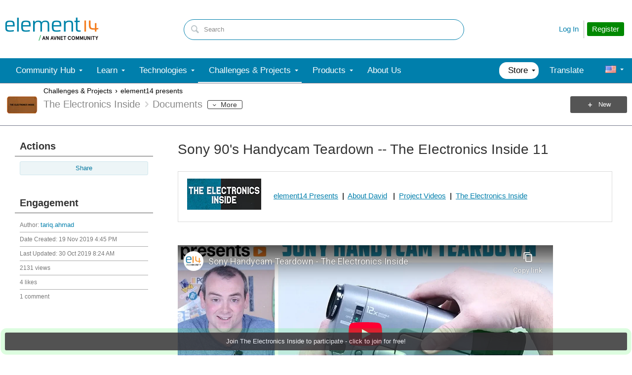

--- FILE ---
content_type: text/html; charset=utf-8
request_url: https://www.youtube-nocookie.com/embed/pwsBYZgspAg
body_size: 47128
content:
<!DOCTYPE html><html lang="en" dir="ltr" data-cast-api-enabled="true"><head><meta name="viewport" content="width=device-width, initial-scale=1"><script nonce="SM5lj6yTAcdldwKO-0ZVjg">if ('undefined' == typeof Symbol || 'undefined' == typeof Symbol.iterator) {delete Array.prototype.entries;}</script><style name="www-roboto" nonce="gpBzCvd5m86x39s_FIeJKg">@font-face{font-family:'Roboto';font-style:normal;font-weight:400;font-stretch:100%;src:url(//fonts.gstatic.com/s/roboto/v48/KFO7CnqEu92Fr1ME7kSn66aGLdTylUAMa3GUBHMdazTgWw.woff2)format('woff2');unicode-range:U+0460-052F,U+1C80-1C8A,U+20B4,U+2DE0-2DFF,U+A640-A69F,U+FE2E-FE2F;}@font-face{font-family:'Roboto';font-style:normal;font-weight:400;font-stretch:100%;src:url(//fonts.gstatic.com/s/roboto/v48/KFO7CnqEu92Fr1ME7kSn66aGLdTylUAMa3iUBHMdazTgWw.woff2)format('woff2');unicode-range:U+0301,U+0400-045F,U+0490-0491,U+04B0-04B1,U+2116;}@font-face{font-family:'Roboto';font-style:normal;font-weight:400;font-stretch:100%;src:url(//fonts.gstatic.com/s/roboto/v48/KFO7CnqEu92Fr1ME7kSn66aGLdTylUAMa3CUBHMdazTgWw.woff2)format('woff2');unicode-range:U+1F00-1FFF;}@font-face{font-family:'Roboto';font-style:normal;font-weight:400;font-stretch:100%;src:url(//fonts.gstatic.com/s/roboto/v48/KFO7CnqEu92Fr1ME7kSn66aGLdTylUAMa3-UBHMdazTgWw.woff2)format('woff2');unicode-range:U+0370-0377,U+037A-037F,U+0384-038A,U+038C,U+038E-03A1,U+03A3-03FF;}@font-face{font-family:'Roboto';font-style:normal;font-weight:400;font-stretch:100%;src:url(//fonts.gstatic.com/s/roboto/v48/KFO7CnqEu92Fr1ME7kSn66aGLdTylUAMawCUBHMdazTgWw.woff2)format('woff2');unicode-range:U+0302-0303,U+0305,U+0307-0308,U+0310,U+0312,U+0315,U+031A,U+0326-0327,U+032C,U+032F-0330,U+0332-0333,U+0338,U+033A,U+0346,U+034D,U+0391-03A1,U+03A3-03A9,U+03B1-03C9,U+03D1,U+03D5-03D6,U+03F0-03F1,U+03F4-03F5,U+2016-2017,U+2034-2038,U+203C,U+2040,U+2043,U+2047,U+2050,U+2057,U+205F,U+2070-2071,U+2074-208E,U+2090-209C,U+20D0-20DC,U+20E1,U+20E5-20EF,U+2100-2112,U+2114-2115,U+2117-2121,U+2123-214F,U+2190,U+2192,U+2194-21AE,U+21B0-21E5,U+21F1-21F2,U+21F4-2211,U+2213-2214,U+2216-22FF,U+2308-230B,U+2310,U+2319,U+231C-2321,U+2336-237A,U+237C,U+2395,U+239B-23B7,U+23D0,U+23DC-23E1,U+2474-2475,U+25AF,U+25B3,U+25B7,U+25BD,U+25C1,U+25CA,U+25CC,U+25FB,U+266D-266F,U+27C0-27FF,U+2900-2AFF,U+2B0E-2B11,U+2B30-2B4C,U+2BFE,U+3030,U+FF5B,U+FF5D,U+1D400-1D7FF,U+1EE00-1EEFF;}@font-face{font-family:'Roboto';font-style:normal;font-weight:400;font-stretch:100%;src:url(//fonts.gstatic.com/s/roboto/v48/KFO7CnqEu92Fr1ME7kSn66aGLdTylUAMaxKUBHMdazTgWw.woff2)format('woff2');unicode-range:U+0001-000C,U+000E-001F,U+007F-009F,U+20DD-20E0,U+20E2-20E4,U+2150-218F,U+2190,U+2192,U+2194-2199,U+21AF,U+21E6-21F0,U+21F3,U+2218-2219,U+2299,U+22C4-22C6,U+2300-243F,U+2440-244A,U+2460-24FF,U+25A0-27BF,U+2800-28FF,U+2921-2922,U+2981,U+29BF,U+29EB,U+2B00-2BFF,U+4DC0-4DFF,U+FFF9-FFFB,U+10140-1018E,U+10190-1019C,U+101A0,U+101D0-101FD,U+102E0-102FB,U+10E60-10E7E,U+1D2C0-1D2D3,U+1D2E0-1D37F,U+1F000-1F0FF,U+1F100-1F1AD,U+1F1E6-1F1FF,U+1F30D-1F30F,U+1F315,U+1F31C,U+1F31E,U+1F320-1F32C,U+1F336,U+1F378,U+1F37D,U+1F382,U+1F393-1F39F,U+1F3A7-1F3A8,U+1F3AC-1F3AF,U+1F3C2,U+1F3C4-1F3C6,U+1F3CA-1F3CE,U+1F3D4-1F3E0,U+1F3ED,U+1F3F1-1F3F3,U+1F3F5-1F3F7,U+1F408,U+1F415,U+1F41F,U+1F426,U+1F43F,U+1F441-1F442,U+1F444,U+1F446-1F449,U+1F44C-1F44E,U+1F453,U+1F46A,U+1F47D,U+1F4A3,U+1F4B0,U+1F4B3,U+1F4B9,U+1F4BB,U+1F4BF,U+1F4C8-1F4CB,U+1F4D6,U+1F4DA,U+1F4DF,U+1F4E3-1F4E6,U+1F4EA-1F4ED,U+1F4F7,U+1F4F9-1F4FB,U+1F4FD-1F4FE,U+1F503,U+1F507-1F50B,U+1F50D,U+1F512-1F513,U+1F53E-1F54A,U+1F54F-1F5FA,U+1F610,U+1F650-1F67F,U+1F687,U+1F68D,U+1F691,U+1F694,U+1F698,U+1F6AD,U+1F6B2,U+1F6B9-1F6BA,U+1F6BC,U+1F6C6-1F6CF,U+1F6D3-1F6D7,U+1F6E0-1F6EA,U+1F6F0-1F6F3,U+1F6F7-1F6FC,U+1F700-1F7FF,U+1F800-1F80B,U+1F810-1F847,U+1F850-1F859,U+1F860-1F887,U+1F890-1F8AD,U+1F8B0-1F8BB,U+1F8C0-1F8C1,U+1F900-1F90B,U+1F93B,U+1F946,U+1F984,U+1F996,U+1F9E9,U+1FA00-1FA6F,U+1FA70-1FA7C,U+1FA80-1FA89,U+1FA8F-1FAC6,U+1FACE-1FADC,U+1FADF-1FAE9,U+1FAF0-1FAF8,U+1FB00-1FBFF;}@font-face{font-family:'Roboto';font-style:normal;font-weight:400;font-stretch:100%;src:url(//fonts.gstatic.com/s/roboto/v48/KFO7CnqEu92Fr1ME7kSn66aGLdTylUAMa3OUBHMdazTgWw.woff2)format('woff2');unicode-range:U+0102-0103,U+0110-0111,U+0128-0129,U+0168-0169,U+01A0-01A1,U+01AF-01B0,U+0300-0301,U+0303-0304,U+0308-0309,U+0323,U+0329,U+1EA0-1EF9,U+20AB;}@font-face{font-family:'Roboto';font-style:normal;font-weight:400;font-stretch:100%;src:url(//fonts.gstatic.com/s/roboto/v48/KFO7CnqEu92Fr1ME7kSn66aGLdTylUAMa3KUBHMdazTgWw.woff2)format('woff2');unicode-range:U+0100-02BA,U+02BD-02C5,U+02C7-02CC,U+02CE-02D7,U+02DD-02FF,U+0304,U+0308,U+0329,U+1D00-1DBF,U+1E00-1E9F,U+1EF2-1EFF,U+2020,U+20A0-20AB,U+20AD-20C0,U+2113,U+2C60-2C7F,U+A720-A7FF;}@font-face{font-family:'Roboto';font-style:normal;font-weight:400;font-stretch:100%;src:url(//fonts.gstatic.com/s/roboto/v48/KFO7CnqEu92Fr1ME7kSn66aGLdTylUAMa3yUBHMdazQ.woff2)format('woff2');unicode-range:U+0000-00FF,U+0131,U+0152-0153,U+02BB-02BC,U+02C6,U+02DA,U+02DC,U+0304,U+0308,U+0329,U+2000-206F,U+20AC,U+2122,U+2191,U+2193,U+2212,U+2215,U+FEFF,U+FFFD;}@font-face{font-family:'Roboto';font-style:normal;font-weight:500;font-stretch:100%;src:url(//fonts.gstatic.com/s/roboto/v48/KFO7CnqEu92Fr1ME7kSn66aGLdTylUAMa3GUBHMdazTgWw.woff2)format('woff2');unicode-range:U+0460-052F,U+1C80-1C8A,U+20B4,U+2DE0-2DFF,U+A640-A69F,U+FE2E-FE2F;}@font-face{font-family:'Roboto';font-style:normal;font-weight:500;font-stretch:100%;src:url(//fonts.gstatic.com/s/roboto/v48/KFO7CnqEu92Fr1ME7kSn66aGLdTylUAMa3iUBHMdazTgWw.woff2)format('woff2');unicode-range:U+0301,U+0400-045F,U+0490-0491,U+04B0-04B1,U+2116;}@font-face{font-family:'Roboto';font-style:normal;font-weight:500;font-stretch:100%;src:url(//fonts.gstatic.com/s/roboto/v48/KFO7CnqEu92Fr1ME7kSn66aGLdTylUAMa3CUBHMdazTgWw.woff2)format('woff2');unicode-range:U+1F00-1FFF;}@font-face{font-family:'Roboto';font-style:normal;font-weight:500;font-stretch:100%;src:url(//fonts.gstatic.com/s/roboto/v48/KFO7CnqEu92Fr1ME7kSn66aGLdTylUAMa3-UBHMdazTgWw.woff2)format('woff2');unicode-range:U+0370-0377,U+037A-037F,U+0384-038A,U+038C,U+038E-03A1,U+03A3-03FF;}@font-face{font-family:'Roboto';font-style:normal;font-weight:500;font-stretch:100%;src:url(//fonts.gstatic.com/s/roboto/v48/KFO7CnqEu92Fr1ME7kSn66aGLdTylUAMawCUBHMdazTgWw.woff2)format('woff2');unicode-range:U+0302-0303,U+0305,U+0307-0308,U+0310,U+0312,U+0315,U+031A,U+0326-0327,U+032C,U+032F-0330,U+0332-0333,U+0338,U+033A,U+0346,U+034D,U+0391-03A1,U+03A3-03A9,U+03B1-03C9,U+03D1,U+03D5-03D6,U+03F0-03F1,U+03F4-03F5,U+2016-2017,U+2034-2038,U+203C,U+2040,U+2043,U+2047,U+2050,U+2057,U+205F,U+2070-2071,U+2074-208E,U+2090-209C,U+20D0-20DC,U+20E1,U+20E5-20EF,U+2100-2112,U+2114-2115,U+2117-2121,U+2123-214F,U+2190,U+2192,U+2194-21AE,U+21B0-21E5,U+21F1-21F2,U+21F4-2211,U+2213-2214,U+2216-22FF,U+2308-230B,U+2310,U+2319,U+231C-2321,U+2336-237A,U+237C,U+2395,U+239B-23B7,U+23D0,U+23DC-23E1,U+2474-2475,U+25AF,U+25B3,U+25B7,U+25BD,U+25C1,U+25CA,U+25CC,U+25FB,U+266D-266F,U+27C0-27FF,U+2900-2AFF,U+2B0E-2B11,U+2B30-2B4C,U+2BFE,U+3030,U+FF5B,U+FF5D,U+1D400-1D7FF,U+1EE00-1EEFF;}@font-face{font-family:'Roboto';font-style:normal;font-weight:500;font-stretch:100%;src:url(//fonts.gstatic.com/s/roboto/v48/KFO7CnqEu92Fr1ME7kSn66aGLdTylUAMaxKUBHMdazTgWw.woff2)format('woff2');unicode-range:U+0001-000C,U+000E-001F,U+007F-009F,U+20DD-20E0,U+20E2-20E4,U+2150-218F,U+2190,U+2192,U+2194-2199,U+21AF,U+21E6-21F0,U+21F3,U+2218-2219,U+2299,U+22C4-22C6,U+2300-243F,U+2440-244A,U+2460-24FF,U+25A0-27BF,U+2800-28FF,U+2921-2922,U+2981,U+29BF,U+29EB,U+2B00-2BFF,U+4DC0-4DFF,U+FFF9-FFFB,U+10140-1018E,U+10190-1019C,U+101A0,U+101D0-101FD,U+102E0-102FB,U+10E60-10E7E,U+1D2C0-1D2D3,U+1D2E0-1D37F,U+1F000-1F0FF,U+1F100-1F1AD,U+1F1E6-1F1FF,U+1F30D-1F30F,U+1F315,U+1F31C,U+1F31E,U+1F320-1F32C,U+1F336,U+1F378,U+1F37D,U+1F382,U+1F393-1F39F,U+1F3A7-1F3A8,U+1F3AC-1F3AF,U+1F3C2,U+1F3C4-1F3C6,U+1F3CA-1F3CE,U+1F3D4-1F3E0,U+1F3ED,U+1F3F1-1F3F3,U+1F3F5-1F3F7,U+1F408,U+1F415,U+1F41F,U+1F426,U+1F43F,U+1F441-1F442,U+1F444,U+1F446-1F449,U+1F44C-1F44E,U+1F453,U+1F46A,U+1F47D,U+1F4A3,U+1F4B0,U+1F4B3,U+1F4B9,U+1F4BB,U+1F4BF,U+1F4C8-1F4CB,U+1F4D6,U+1F4DA,U+1F4DF,U+1F4E3-1F4E6,U+1F4EA-1F4ED,U+1F4F7,U+1F4F9-1F4FB,U+1F4FD-1F4FE,U+1F503,U+1F507-1F50B,U+1F50D,U+1F512-1F513,U+1F53E-1F54A,U+1F54F-1F5FA,U+1F610,U+1F650-1F67F,U+1F687,U+1F68D,U+1F691,U+1F694,U+1F698,U+1F6AD,U+1F6B2,U+1F6B9-1F6BA,U+1F6BC,U+1F6C6-1F6CF,U+1F6D3-1F6D7,U+1F6E0-1F6EA,U+1F6F0-1F6F3,U+1F6F7-1F6FC,U+1F700-1F7FF,U+1F800-1F80B,U+1F810-1F847,U+1F850-1F859,U+1F860-1F887,U+1F890-1F8AD,U+1F8B0-1F8BB,U+1F8C0-1F8C1,U+1F900-1F90B,U+1F93B,U+1F946,U+1F984,U+1F996,U+1F9E9,U+1FA00-1FA6F,U+1FA70-1FA7C,U+1FA80-1FA89,U+1FA8F-1FAC6,U+1FACE-1FADC,U+1FADF-1FAE9,U+1FAF0-1FAF8,U+1FB00-1FBFF;}@font-face{font-family:'Roboto';font-style:normal;font-weight:500;font-stretch:100%;src:url(//fonts.gstatic.com/s/roboto/v48/KFO7CnqEu92Fr1ME7kSn66aGLdTylUAMa3OUBHMdazTgWw.woff2)format('woff2');unicode-range:U+0102-0103,U+0110-0111,U+0128-0129,U+0168-0169,U+01A0-01A1,U+01AF-01B0,U+0300-0301,U+0303-0304,U+0308-0309,U+0323,U+0329,U+1EA0-1EF9,U+20AB;}@font-face{font-family:'Roboto';font-style:normal;font-weight:500;font-stretch:100%;src:url(//fonts.gstatic.com/s/roboto/v48/KFO7CnqEu92Fr1ME7kSn66aGLdTylUAMa3KUBHMdazTgWw.woff2)format('woff2');unicode-range:U+0100-02BA,U+02BD-02C5,U+02C7-02CC,U+02CE-02D7,U+02DD-02FF,U+0304,U+0308,U+0329,U+1D00-1DBF,U+1E00-1E9F,U+1EF2-1EFF,U+2020,U+20A0-20AB,U+20AD-20C0,U+2113,U+2C60-2C7F,U+A720-A7FF;}@font-face{font-family:'Roboto';font-style:normal;font-weight:500;font-stretch:100%;src:url(//fonts.gstatic.com/s/roboto/v48/KFO7CnqEu92Fr1ME7kSn66aGLdTylUAMa3yUBHMdazQ.woff2)format('woff2');unicode-range:U+0000-00FF,U+0131,U+0152-0153,U+02BB-02BC,U+02C6,U+02DA,U+02DC,U+0304,U+0308,U+0329,U+2000-206F,U+20AC,U+2122,U+2191,U+2193,U+2212,U+2215,U+FEFF,U+FFFD;}</style><script name="www-roboto" nonce="SM5lj6yTAcdldwKO-0ZVjg">if (document.fonts && document.fonts.load) {document.fonts.load("400 10pt Roboto", "E"); document.fonts.load("500 10pt Roboto", "E");}</script><link rel="stylesheet" href="/s/player/afc53320/www-player.css" name="www-player" nonce="gpBzCvd5m86x39s_FIeJKg"><style nonce="gpBzCvd5m86x39s_FIeJKg">html {overflow: hidden;}body {font: 12px Roboto, Arial, sans-serif; background-color: #000; color: #fff; height: 100%; width: 100%; overflow: hidden; position: absolute; margin: 0; padding: 0;}#player {width: 100%; height: 100%;}h1 {text-align: center; color: #fff;}h3 {margin-top: 6px; margin-bottom: 3px;}.player-unavailable {position: absolute; top: 0; left: 0; right: 0; bottom: 0; padding: 25px; font-size: 13px; background: url(/img/meh7.png) 50% 65% no-repeat;}.player-unavailable .message {text-align: left; margin: 0 -5px 15px; padding: 0 5px 14px; border-bottom: 1px solid #888; font-size: 19px; font-weight: normal;}.player-unavailable a {color: #167ac6; text-decoration: none;}</style><script nonce="SM5lj6yTAcdldwKO-0ZVjg">var ytcsi={gt:function(n){n=(n||"")+"data_";return ytcsi[n]||(ytcsi[n]={tick:{},info:{},gel:{preLoggedGelInfos:[]}})},now:window.performance&&window.performance.timing&&window.performance.now&&window.performance.timing.navigationStart?function(){return window.performance.timing.navigationStart+window.performance.now()}:function(){return(new Date).getTime()},tick:function(l,t,n){var ticks=ytcsi.gt(n).tick;var v=t||ytcsi.now();if(ticks[l]){ticks["_"+l]=ticks["_"+l]||[ticks[l]];ticks["_"+l].push(v)}ticks[l]=
v},info:function(k,v,n){ytcsi.gt(n).info[k]=v},infoGel:function(p,n){ytcsi.gt(n).gel.preLoggedGelInfos.push(p)},setStart:function(t,n){ytcsi.tick("_start",t,n)}};
(function(w,d){function isGecko(){if(!w.navigator)return false;try{if(w.navigator.userAgentData&&w.navigator.userAgentData.brands&&w.navigator.userAgentData.brands.length){var brands=w.navigator.userAgentData.brands;var i=0;for(;i<brands.length;i++)if(brands[i]&&brands[i].brand==="Firefox")return true;return false}}catch(e){setTimeout(function(){throw e;})}if(!w.navigator.userAgent)return false;var ua=w.navigator.userAgent;return ua.indexOf("Gecko")>0&&ua.toLowerCase().indexOf("webkit")<0&&ua.indexOf("Edge")<
0&&ua.indexOf("Trident")<0&&ua.indexOf("MSIE")<0}ytcsi.setStart(w.performance?w.performance.timing.responseStart:null);var isPrerender=(d.visibilityState||d.webkitVisibilityState)=="prerender";var vName=!d.visibilityState&&d.webkitVisibilityState?"webkitvisibilitychange":"visibilitychange";if(isPrerender){var startTick=function(){ytcsi.setStart();d.removeEventListener(vName,startTick)};d.addEventListener(vName,startTick,false)}if(d.addEventListener)d.addEventListener(vName,function(){ytcsi.tick("vc")},
false);if(isGecko()){var isHidden=(d.visibilityState||d.webkitVisibilityState)=="hidden";if(isHidden)ytcsi.tick("vc")}var slt=function(el,t){setTimeout(function(){var n=ytcsi.now();el.loadTime=n;if(el.slt)el.slt()},t)};w.__ytRIL=function(el){if(!el.getAttribute("data-thumb"))if(w.requestAnimationFrame)w.requestAnimationFrame(function(){slt(el,0)});else slt(el,16)}})(window,document);
</script><script nonce="SM5lj6yTAcdldwKO-0ZVjg">var ytcfg={d:function(){return window.yt&&yt.config_||ytcfg.data_||(ytcfg.data_={})},get:function(k,o){return k in ytcfg.d()?ytcfg.d()[k]:o},set:function(){var a=arguments;if(a.length>1)ytcfg.d()[a[0]]=a[1];else{var k;for(k in a[0])ytcfg.d()[k]=a[0][k]}}};
ytcfg.set({"CLIENT_CANARY_STATE":"none","DEVICE":"cbr\u003dChrome\u0026cbrand\u003dapple\u0026cbrver\u003d131.0.0.0\u0026ceng\u003dWebKit\u0026cengver\u003d537.36\u0026cos\u003dMacintosh\u0026cosver\u003d10_15_7\u0026cplatform\u003dDESKTOP","EVENT_ID":"VSh6aYG1DqWylu8PyM7NmQw","EXPERIMENT_FLAGS":{"ab_det_apm":true,"ab_det_el_h":true,"ab_det_em_inj":true,"ab_l_sig_st":true,"ab_l_sig_st_e":true,"action_companion_center_align_description":true,"allow_skip_networkless":true,"always_send_and_write":true,"att_web_record_metrics":true,"attmusi":true,"c3_enable_button_impression_logging":true,"c3_watch_page_component":true,"cancel_pending_navs":true,"clean_up_manual_attribution_header":true,"config_age_report_killswitch":true,"cow_optimize_idom_compat":true,"csi_on_gel":true,"delhi_mweb_colorful_sd":true,"delhi_mweb_colorful_sd_v2":true,"deprecate_pair_servlet_enabled":true,"desktop_sparkles_light_cta_button":true,"disable_cached_masthead_data":true,"disable_child_node_auto_formatted_strings":true,"disable_log_to_visitor_layer":true,"disable_pacf_logging_for_memory_limited_tv":true,"embeds_enable_eid_enforcement_for_youtube":true,"embeds_enable_info_panel_dismissal":true,"embeds_enable_pfp_always_unbranded":true,"embeds_muted_autoplay_sound_fix":true,"embeds_serve_es6_client":true,"embeds_web_nwl_disable_nocookie":true,"embeds_web_updated_shorts_definition_fix":true,"enable_active_view_display_ad_renderer_web_home":true,"enable_ad_disclosure_banner_a11y_fix":true,"enable_android_web_view_top_insets_bugfix":true,"enable_client_sli_logging":true,"enable_client_streamz_web":true,"enable_client_ve_spec":true,"enable_cloud_save_error_popup_after_retry":true,"enable_dai_sdf_h5_preroll":true,"enable_datasync_id_header_in_web_vss_pings":true,"enable_default_mono_cta_migration_web_client":true,"enable_docked_chat_messages":true,"enable_drop_shadow_experiment":true,"enable_entity_store_from_dependency_injection":true,"enable_inline_muted_playback_on_web_search":true,"enable_inline_muted_playback_on_web_search_for_vdc":true,"enable_inline_muted_playback_on_web_search_for_vdcb":true,"enable_is_extended_monitoring":true,"enable_is_mini_app_page_active_bugfix":true,"enable_logging_first_user_action_after_game_ready":true,"enable_ltc_param_fetch_from_innertube":true,"enable_masthead_mweb_padding_fix":true,"enable_menu_renderer_button_in_mweb_hclr":true,"enable_mini_app_command_handler_mweb_fix":true,"enable_mini_guide_downloads_item":true,"enable_mixed_direction_formatted_strings":true,"enable_mweb_new_caption_language_picker":true,"enable_names_handles_account_switcher":true,"enable_network_request_logging_on_game_events":true,"enable_new_paid_product_placement":true,"enable_open_in_new_tab_icon_for_short_dr_for_desktop_search":true,"enable_open_yt_content":true,"enable_origin_query_parameter_bugfix":true,"enable_pause_ads_on_ytv_html5":true,"enable_payments_purchase_manager":true,"enable_pdp_icon_prefetch":true,"enable_pl_r_si_fa":true,"enable_place_pivot_url":true,"enable_pv_screen_modern_text":true,"enable_removing_navbar_title_on_hashtag_page_mweb":true,"enable_rta_manager":true,"enable_sdf_companion_h5":true,"enable_sdf_dai_h5_midroll":true,"enable_sdf_h5_endemic_mid_post_roll":true,"enable_sdf_on_h5_unplugged_vod_midroll":true,"enable_sdf_shorts_player_bytes_h5":true,"enable_sending_unwrapped_game_audio_as_serialized_metadata":true,"enable_sfv_effect_pivot_url":true,"enable_shorts_new_carousel":true,"enable_skip_ad_guidance_prompt":true,"enable_skippable_ads_for_unplugged_ad_pod":true,"enable_smearing_expansion_dai":true,"enable_time_out_messages":true,"enable_timeline_view_modern_transcript_fe":true,"enable_video_display_compact_button_group_for_desktop_search":true,"enable_web_delhi_icons":true,"enable_web_home_top_landscape_image_layout_level_click":true,"enable_web_tiered_gel":true,"enable_window_constrained_buy_flow_dialog":true,"enable_wiz_queue_effect_and_on_init_initial_runs":true,"enable_ypc_spinners":true,"enable_yt_ata_iframe_authuser":true,"export_networkless_options":true,"export_player_version_to_ytconfig":true,"fill_single_video_with_notify_to_lasr":true,"fix_ad_miniplayer_controls_rendering":true,"fix_ads_tracking_for_swf_config_deprecation_mweb":true,"h5_companion_enable_adcpn_macro_substitution_for_click_pings":true,"h5_inplayer_enable_adcpn_macro_substitution_for_click_pings":true,"h5_reset_cache_and_filter_before_update_masthead":true,"hide_channel_creation_title_for_mweb":true,"high_ccv_client_side_caching_h5":true,"html5_force_debug_data_for_client_tmp_logs":true,"html5_log_trigger_events_with_debug_data":true,"html5_ssdai_enable_media_end_cue_range":true,"idb_immediate_commit":true,"il_attach_cache_limit":true,"il_use_view_model_logging_context":true,"is_browser_support_for_webcam_streaming":true,"json_condensed_response":true,"kev_adb_pg":true,"kevlar_gel_error_routing":true,"kevlar_watch_cinematics":true,"live_chat_enable_controller_extraction":true,"live_chat_enable_rta_manager":true,"log_click_with_layer_from_element_in_command_handler":true,"mdx_enable_privacy_disclosure_ui":true,"mdx_load_cast_api_bootstrap_script":true,"medium_progress_bar_modification":true,"migrate_remaining_web_ad_badges_to_innertube":true,"mobile_account_menu_refresh":true,"mweb_account_linking_noapp":true,"mweb_after_render_to_scheduler":true,"mweb_allow_modern_search_suggest_behavior":true,"mweb_animated_actions":true,"mweb_app_upsell_button_direct_to_app":true,"mweb_c3_enable_adaptive_signals":true,"mweb_c3_library_page_enable_recent_shelf":true,"mweb_c3_remove_web_navigation_endpoint_data":true,"mweb_c3_use_canonical_from_player_response":true,"mweb_cinematic_watch":true,"mweb_command_handler":true,"mweb_delay_watch_initial_data":true,"mweb_disable_searchbar_scroll":true,"mweb_enable_fine_scrubbing_for_recs":true,"mweb_enable_keto_batch_player_fullscreen":true,"mweb_enable_keto_batch_player_progress_bar":true,"mweb_enable_keto_batch_player_tooltips":true,"mweb_enable_lockup_view_model_for_ucp":true,"mweb_enable_mix_panel_title_metadata":true,"mweb_enable_more_drawer":true,"mweb_enable_optional_fullscreen_landscape_locking":true,"mweb_enable_overlay_touch_manager":true,"mweb_enable_premium_carve_out_fix":true,"mweb_enable_refresh_detection":true,"mweb_enable_search_imp":true,"mweb_enable_shorts_pivot_button":true,"mweb_enable_shorts_video_preload":true,"mweb_enable_skippables_on_jio_phone":true,"mweb_enable_two_line_title_on_shorts":true,"mweb_enable_varispeed_controller":true,"mweb_enable_watch_feed_infinite_scroll":true,"mweb_enable_wrapped_unplugged_pause_membership_dialog_renderer":true,"mweb_fix_monitor_visibility_after_render":true,"mweb_force_ios_fallback_to_native_control":true,"mweb_fp_auto_fullscreen":true,"mweb_fullscreen_controls":true,"mweb_fullscreen_controls_action_buttons":true,"mweb_fullscreen_watch_system":true,"mweb_home_reactive_shorts":true,"mweb_innertube_search_command":true,"mweb_lang_in_html":true,"mweb_like_button_synced_with_entities":true,"mweb_logo_use_home_page_ve":true,"mweb_native_control_in_faux_fullscreen_shared":true,"mweb_player_control_on_hover":true,"mweb_player_delhi_dtts":true,"mweb_player_settings_use_bottom_sheet":true,"mweb_player_show_previous_next_buttons_in_playlist":true,"mweb_player_skip_no_op_state_changes":true,"mweb_player_user_select_none":true,"mweb_playlist_engagement_panel":true,"mweb_progress_bar_seek_on_mouse_click":true,"mweb_pull_2_full":true,"mweb_pull_2_full_enable_touch_handlers":true,"mweb_schedule_warm_watch_response":true,"mweb_searchbox_legacy_navigation":true,"mweb_see_fewer_shorts":true,"mweb_shorts_comments_panel_id_change":true,"mweb_shorts_early_continuation":true,"mweb_show_ios_smart_banner":true,"mweb_show_sign_in_button_from_header":true,"mweb_use_server_url_on_startup":true,"mweb_watch_captions_enable_auto_translate":true,"mweb_watch_captions_set_default_size":true,"mweb_watch_stop_scheduler_on_player_response":true,"mweb_watchfeed_big_thumbnails":true,"mweb_yt_searchbox":true,"networkless_logging":true,"no_client_ve_attach_unless_shown":true,"pageid_as_header_web":true,"playback_settings_use_switch_menu":true,"player_controls_autonav_fix":true,"player_controls_skip_double_signal_update":true,"polymer_bad_build_labels":true,"polymer_verifiy_app_state":true,"qoe_send_and_write":true,"remove_chevron_from_ad_disclosure_banner_h5":true,"remove_masthead_channel_banner_on_refresh":true,"remove_slot_id_exited_trigger_for_dai_in_player_slot_expire":true,"replace_client_url_parsing_with_server_signal":true,"service_worker_enabled":true,"service_worker_push_enabled":true,"service_worker_push_home_page_prompt":true,"service_worker_push_watch_page_prompt":true,"shell_load_gcf":true,"shorten_initial_gel_batch_timeout":true,"should_use_yt_voice_endpoint_in_kaios":true,"smarter_ve_dedupping":true,"speedmaster_no_seek":true,"stop_handling_click_for_non_rendering_overlay_layout":true,"suppress_error_204_logging":true,"synced_panel_scrolling_controller":true,"use_event_time_ms_header":true,"use_fifo_for_networkless":true,"use_request_time_ms_header":true,"use_session_based_sampling":true,"use_thumbnail_overlay_time_status_renderer_for_live_badge":true,"vss_final_ping_send_and_write":true,"vss_playback_use_send_and_write":true,"web_adaptive_repeat_ase":true,"web_always_load_chat_support":true,"web_animated_like":true,"web_api_url":true,"web_attributed_string_deep_equal_bugfix":true,"web_autonav_allow_off_by_default":true,"web_button_vm_refactor_disabled":true,"web_c3_log_app_init_finish":true,"web_component_wrapper_track_owner":true,"web_csi_action_sampling_enabled":true,"web_dedupe_ve_grafting":true,"web_disable_backdrop_filter":true,"web_enable_ab_rsp_cl":true,"web_enable_course_icon_update":true,"web_enable_error_204":true,"web_fix_segmented_like_dislike_undefined":true,"web_gcf_hashes_innertube":true,"web_gel_timeout_cap":true,"web_metadata_carousel_elref_bugfix":true,"web_parent_target_for_sheets":true,"web_persist_server_autonav_state_on_client":true,"web_playback_associated_log_ctt":true,"web_playback_associated_ve":true,"web_prefetch_preload_video":true,"web_progress_bar_draggable":true,"web_resizable_advertiser_banner_on_masthead_safari_fix":true,"web_shorts_just_watched_on_channel_and_pivot_study":true,"web_shorts_just_watched_overlay":true,"web_shorts_wn_shelf_header_tuning":true,"web_update_panel_visibility_logging_fix":true,"web_video_attribute_view_model_a11y_fix":true,"web_watch_controls_state_signals":true,"web_wiz_attributed_string":true,"webfe_mweb_watch_microdata":true,"webfe_watch_shorts_canonical_url_fix":true,"webpo_exit_on_net_err":true,"wiz_diff_overwritable":true,"wiz_stamper_new_context_api":true,"woffle_used_state_report":true,"wpo_gel_strz":true,"H5_async_logging_delay_ms":30000.0,"attention_logging_scroll_throttle":500.0,"autoplay_pause_by_lact_sampling_fraction":0.0,"cinematic_watch_effect_opacity":0.4,"log_window_onerror_fraction":0.1,"speedmaster_playback_rate":2.0,"tv_pacf_logging_sample_rate":0.01,"web_attention_logging_scroll_throttle":500.0,"web_load_prediction_threshold":0.1,"web_navigation_prediction_threshold":0.1,"web_pbj_log_warning_rate":0.0,"web_system_health_fraction":0.01,"ytidb_transaction_ended_event_rate_limit":0.02,"active_time_update_interval_ms":10000,"att_init_delay":500,"autoplay_pause_by_lact_sec":0,"botguard_async_snapshot_timeout_ms":3000,"check_navigator_accuracy_timeout_ms":0,"cinematic_watch_css_filter_blur_strength":40,"cinematic_watch_fade_out_duration":500,"close_webview_delay_ms":100,"cloud_save_game_data_rate_limit_ms":3000,"compression_disable_point":10,"custom_active_view_tos_timeout_ms":3600000,"embeds_widget_poll_interval_ms":0,"gel_min_batch_size":3,"gel_queue_timeout_max_ms":60000,"get_async_timeout_ms":60000,"hide_cta_for_home_web_video_ads_animate_in_time":2,"html5_byterate_soft_cap":0,"initial_gel_batch_timeout":2000,"max_body_size_to_compress":500000,"max_prefetch_window_sec_for_livestream_optimization":10,"min_prefetch_offset_sec_for_livestream_optimization":20,"mini_app_container_iframe_src_update_delay_ms":0,"multiple_preview_news_duration_time":11000,"mweb_c3_toast_duration_ms":5000,"mweb_deep_link_fallback_timeout_ms":10000,"mweb_delay_response_received_actions":100,"mweb_fp_dpad_rate_limit_ms":0,"mweb_fp_dpad_watch_title_clamp_lines":0,"mweb_history_manager_cache_size":100,"mweb_ios_fullscreen_playback_transition_delay_ms":500,"mweb_ios_fullscreen_system_pause_epilson_ms":0,"mweb_override_response_store_expiration_ms":0,"mweb_shorts_early_continuation_trigger_threshold":4,"mweb_w2w_max_age_seconds":0,"mweb_watch_captions_default_size":2,"neon_dark_launch_gradient_count":0,"network_polling_interval":30000,"play_click_interval_ms":30000,"play_ping_interval_ms":10000,"prefetch_comments_ms_after_video":0,"send_config_hash_timer":0,"service_worker_push_logged_out_prompt_watches":-1,"service_worker_push_prompt_cap":-1,"service_worker_push_prompt_delay_microseconds":3888000000000,"slow_compressions_before_abandon_count":4,"speedmaster_cancellation_movement_dp":10,"speedmaster_touch_activation_ms":500,"web_attention_logging_throttle":500,"web_foreground_heartbeat_interval_ms":28000,"web_gel_debounce_ms":10000,"web_logging_max_batch":100,"web_max_tracing_events":50,"web_tracing_session_replay":0,"wil_icon_max_concurrent_fetches":9999,"ytidb_remake_db_retries":3,"ytidb_reopen_db_retries":3,"WebClientReleaseProcessCritical__youtube_embeds_client_version_override":"","WebClientReleaseProcessCritical__youtube_embeds_web_client_version_override":"","WebClientReleaseProcessCritical__youtube_mweb_client_version_override":"","debug_forced_internalcountrycode":"","embeds_web_synth_ch_headers_banned_urls_regex":"","enable_web_media_service":"DISABLED","il_payload_scraping":"","live_chat_unicode_emoji_json_url":"https://www.gstatic.com/youtube/img/emojis/emojis-svg-9.json","mweb_deep_link_feature_tag_suffix":"11268432","mweb_enable_shorts_innertube_player_prefetch_trigger":"NONE","mweb_fp_dpad":"home,search,browse,channel,create_channel,experiments,settings,trending,oops,404,paid_memberships,sponsorship,premium,shorts","mweb_fp_dpad_linear_navigation":"","mweb_fp_dpad_linear_navigation_visitor":"","mweb_fp_dpad_visitor":"","mweb_preload_video_by_player_vars":"","place_pivot_triggering_container_alternate":"","place_pivot_triggering_counterfactual_container_alternate":"","service_worker_push_force_notification_prompt_tag":"1","service_worker_scope":"/","suggest_exp_str":"","web_client_version_override":"","kevlar_command_handler_command_banlist":[],"mini_app_ids_without_game_ready":["UgkxHHtsak1SC8mRGHMZewc4HzeAY3yhPPmJ","Ugkx7OgzFqE6z_5Mtf4YsotGfQNII1DF_RBm"],"web_op_signal_type_banlist":[],"web_tracing_enabled_spans":["event","command"]},"GAPI_HINT_PARAMS":"m;/_/scs/abc-static/_/js/k\u003dgapi.gapi.en.FZb77tO2YW4.O/d\u003d1/rs\u003dAHpOoo8lqavmo6ayfVxZovyDiP6g3TOVSQ/m\u003d__features__","GAPI_HOST":"https://apis.google.com","GAPI_LOCALE":"en_US","GL":"US","HL":"en","HTML_DIR":"ltr","HTML_LANG":"en","INNERTUBE_API_KEY":"AIzaSyAO_FJ2SlqU8Q4STEHLGCilw_Y9_11qcW8","INNERTUBE_API_VERSION":"v1","INNERTUBE_CLIENT_NAME":"WEB_EMBEDDED_PLAYER","INNERTUBE_CLIENT_VERSION":"1.20260126.04.00","INNERTUBE_CONTEXT":{"client":{"hl":"en","gl":"US","remoteHost":"3.144.172.62","deviceMake":"Apple","deviceModel":"","visitorData":"Cgs4Z3pHdUJrdzFHVSjV0OjLBjIKCgJVUxIEGgAgFA%3D%3D","userAgent":"Mozilla/5.0 (Macintosh; Intel Mac OS X 10_15_7) AppleWebKit/537.36 (KHTML, like Gecko) Chrome/131.0.0.0 Safari/537.36; ClaudeBot/1.0; +claudebot@anthropic.com),gzip(gfe)","clientName":"WEB_EMBEDDED_PLAYER","clientVersion":"1.20260126.04.00","osName":"Macintosh","osVersion":"10_15_7","originalUrl":"https://www.youtube-nocookie.com/embed/pwsBYZgspAg","platform":"DESKTOP","clientFormFactor":"UNKNOWN_FORM_FACTOR","configInfo":{"appInstallData":"[base64]"},"browserName":"Chrome","browserVersion":"131.0.0.0","acceptHeader":"text/html,application/xhtml+xml,application/xml;q\u003d0.9,image/webp,image/apng,*/*;q\u003d0.8,application/signed-exchange;v\u003db3;q\u003d0.9","deviceExperimentId":"ChxOell3TURRek1UWTJPRFk0T0RZeE1UY3dOdz09ENXQ6MsGGNXQ6MsG","rolloutToken":"CMbujInIsODTSxDvw7rPw66SAxjvw7rPw66SAw%3D%3D"},"user":{"lockedSafetyMode":false},"request":{"useSsl":true},"clickTracking":{"clickTrackingParams":"IhMIwbO6z8OukgMVJZnlBx1IZzPD"},"thirdParty":{"embeddedPlayerContext":{"embeddedPlayerEncryptedContext":"[base64]","ancestorOriginsSupported":false}}},"INNERTUBE_CONTEXT_CLIENT_NAME":56,"INNERTUBE_CONTEXT_CLIENT_VERSION":"1.20260126.04.00","INNERTUBE_CONTEXT_GL":"US","INNERTUBE_CONTEXT_HL":"en","LATEST_ECATCHER_SERVICE_TRACKING_PARAMS":{"client.name":"WEB_EMBEDDED_PLAYER","client.jsfeat":"2021"},"LOGGED_IN":false,"PAGE_BUILD_LABEL":"youtube.embeds.web_20260126_04_RC00","PAGE_CL":861173894,"SERVER_NAME":"WebFE","VISITOR_DATA":"Cgs4Z3pHdUJrdzFHVSjV0OjLBjIKCgJVUxIEGgAgFA%3D%3D","WEB_PLAYER_CONTEXT_CONFIGS":{"WEB_PLAYER_CONTEXT_CONFIG_ID_EMBEDDED_PLAYER":{"rootElementId":"movie_player","jsUrl":"/s/player/afc53320/player_ias.vflset/en_US/base.js","cssUrl":"/s/player/afc53320/www-player.css","contextId":"WEB_PLAYER_CONTEXT_CONFIG_ID_EMBEDDED_PLAYER","eventLabel":"embedded","contentRegion":"US","hl":"en_US","hostLanguage":"en","innertubeApiKey":"AIzaSyAO_FJ2SlqU8Q4STEHLGCilw_Y9_11qcW8","innertubeApiVersion":"v1","innertubeContextClientVersion":"1.20260126.04.00","device":{"brand":"apple","model":"","browser":"Chrome","browserVersion":"131.0.0.0","os":"Macintosh","osVersion":"10_15_7","platform":"DESKTOP","interfaceName":"WEB_EMBEDDED_PLAYER","interfaceVersion":"1.20260126.04.00"},"serializedExperimentIds":"24004644,51010235,51063643,51098299,51204329,51222973,51340662,51349914,51353393,51366423,51389629,51404808,51490331,51500051,51505436,51526267,51530495,51534669,51560386,51565115,51566373,51566864,51578632,51583567,51583821,51585555,51586118,51605258,51605395,51609829,51611457,51615068,51619501,51620867,51621065,51622844,51631301,51637029,51638932,51648336,51653718,51672162,51681662,51683502,51684301,51684307,51691027,51691589,51693510,51693995,51696107,51696619,51697032,51700777,51701616,51704212,51705183,51707621,51713237,51714463,51717747,51719094,51719411,51719628,51729217,51732102,51735449,51740811,51742829,51742877,51744563,51749572,51751855,51751894,51752091,51757128","serializedExperimentFlags":"H5_async_logging_delay_ms\u003d30000.0\u0026PlayerWeb__h5_enable_advisory_rating_restrictions\u003dtrue\u0026a11y_h5_associate_survey_question\u003dtrue\u0026ab_det_apm\u003dtrue\u0026ab_det_el_h\u003dtrue\u0026ab_det_em_inj\u003dtrue\u0026ab_l_sig_st\u003dtrue\u0026ab_l_sig_st_e\u003dtrue\u0026action_companion_center_align_description\u003dtrue\u0026ad_pod_disable_companion_persist_ads_quality\u003dtrue\u0026add_stmp_logs_for_voice_boost\u003dtrue\u0026allow_autohide_on_paused_videos\u003dtrue\u0026allow_drm_override\u003dtrue\u0026allow_live_autoplay\u003dtrue\u0026allow_poltergust_autoplay\u003dtrue\u0026allow_skip_networkless\u003dtrue\u0026allow_vp9_1080p_mq_enc\u003dtrue\u0026always_cache_redirect_endpoint\u003dtrue\u0026always_send_and_write\u003dtrue\u0026annotation_module_vast_cards_load_logging_fraction\u003d0.0\u0026assign_drm_family_by_format\u003dtrue\u0026att_web_record_metrics\u003dtrue\u0026attention_logging_scroll_throttle\u003d500.0\u0026attmusi\u003dtrue\u0026autoplay_time\u003d10000\u0026autoplay_time_for_fullscreen\u003d-1\u0026autoplay_time_for_music_content\u003d-1\u0026bg_vm_reinit_threshold\u003d7200000\u0026blocked_packages_for_sps\u003d[]\u0026botguard_async_snapshot_timeout_ms\u003d3000\u0026captions_url_add_ei\u003dtrue\u0026check_navigator_accuracy_timeout_ms\u003d0\u0026clean_up_manual_attribution_header\u003dtrue\u0026compression_disable_point\u003d10\u0026cow_optimize_idom_compat\u003dtrue\u0026csi_on_gel\u003dtrue\u0026custom_active_view_tos_timeout_ms\u003d3600000\u0026dash_manifest_version\u003d5\u0026debug_bandaid_hostname\u003d\u0026debug_bandaid_port\u003d0\u0026debug_sherlog_username\u003d\u0026delhi_fast_follow_autonav_toggle\u003dtrue\u0026delhi_modern_player_default_thumbnail_percentage\u003d0.0\u0026delhi_modern_player_faster_autohide_delay_ms\u003d2000\u0026delhi_modern_player_pause_thumbnail_percentage\u003d0.6\u0026delhi_modern_web_player_blending_mode\u003d\u0026delhi_modern_web_player_disable_frosted_glass\u003dtrue\u0026delhi_modern_web_player_horizontal_volume_controls\u003dtrue\u0026delhi_modern_web_player_lhs_volume_controls\u003dtrue\u0026delhi_modern_web_player_responsive_compact_controls_threshold\u003d0\u0026deprecate_22\u003dtrue\u0026deprecate_delay_ping\u003dtrue\u0026deprecate_pair_servlet_enabled\u003dtrue\u0026desktop_sparkles_light_cta_button\u003dtrue\u0026disable_av1_setting\u003dtrue\u0026disable_branding_context\u003dtrue\u0026disable_cached_masthead_data\u003dtrue\u0026disable_channel_id_check_for_suspended_channels\u003dtrue\u0026disable_child_node_auto_formatted_strings\u003dtrue\u0026disable_lifa_for_supex_users\u003dtrue\u0026disable_log_to_visitor_layer\u003dtrue\u0026disable_mdx_connection_in_mdx_module_for_music_web\u003dtrue\u0026disable_pacf_logging_for_memory_limited_tv\u003dtrue\u0026disable_reduced_fullscreen_autoplay_countdown_for_minors\u003dtrue\u0026disable_reel_item_watch_format_filtering\u003dtrue\u0026disable_threegpp_progressive_formats\u003dtrue\u0026disable_touch_events_on_skip_button\u003dtrue\u0026edge_encryption_fill_primary_key_version\u003dtrue\u0026embeds_enable_info_panel_dismissal\u003dtrue\u0026embeds_enable_move_set_center_crop_to_public\u003dtrue\u0026embeds_enable_per_video_embed_config\u003dtrue\u0026embeds_enable_pfp_always_unbranded\u003dtrue\u0026embeds_web_lite_mode\u003d1\u0026embeds_web_nwl_disable_nocookie\u003dtrue\u0026embeds_web_synth_ch_headers_banned_urls_regex\u003d\u0026enable_aci_on_lr_feeds\u003dtrue\u0026enable_active_view_display_ad_renderer_web_home\u003dtrue\u0026enable_active_view_lr_shorts_video\u003dtrue\u0026enable_active_view_web_shorts_video\u003dtrue\u0026enable_ad_cpn_macro_substitution_for_click_pings\u003dtrue\u0026enable_ad_disclosure_banner_a11y_fix\u003dtrue\u0026enable_antiscraping_web_player_expired\u003dtrue\u0026enable_app_promo_endcap_eml_on_tablet\u003dtrue\u0026enable_batched_cross_device_pings_in_gel_fanout\u003dtrue\u0026enable_cast_for_web_unplugged\u003dtrue\u0026enable_cast_on_music_web\u003dtrue\u0026enable_cipher_for_manifest_urls\u003dtrue\u0026enable_cleanup_masthead_autoplay_hack_fix\u003dtrue\u0026enable_client_page_id_header_for_first_party_pings\u003dtrue\u0026enable_client_sli_logging\u003dtrue\u0026enable_client_ve_spec\u003dtrue\u0026enable_cta_banner_on_unplugged_lr\u003dtrue\u0026enable_custom_playhead_parsing\u003dtrue\u0026enable_dai_sdf_h5_preroll\u003dtrue\u0026enable_datasync_id_header_in_web_vss_pings\u003dtrue\u0026enable_default_mono_cta_migration_web_client\u003dtrue\u0026enable_dsa_ad_badge_for_action_endcap_on_android\u003dtrue\u0026enable_dsa_ad_badge_for_action_endcap_on_ios\u003dtrue\u0026enable_entity_store_from_dependency_injection\u003dtrue\u0026enable_error_corrections_infocard_web_client\u003dtrue\u0026enable_error_corrections_infocards_icon_web\u003dtrue\u0026enable_inline_muted_playback_on_web_search\u003dtrue\u0026enable_inline_muted_playback_on_web_search_for_vdc\u003dtrue\u0026enable_inline_muted_playback_on_web_search_for_vdcb\u003dtrue\u0026enable_is_extended_monitoring\u003dtrue\u0026enable_kabuki_comments_on_shorts\u003ddisabled\u0026enable_ltc_param_fetch_from_innertube\u003dtrue\u0026enable_mixed_direction_formatted_strings\u003dtrue\u0026enable_modern_skip_button_on_web\u003dtrue\u0026enable_new_paid_product_placement\u003dtrue\u0026enable_open_in_new_tab_icon_for_short_dr_for_desktop_search\u003dtrue\u0026enable_out_of_stock_text_all_surfaces\u003dtrue\u0026enable_paid_content_overlay_bugfix\u003dtrue\u0026enable_pause_ads_on_ytv_html5\u003dtrue\u0026enable_pl_r_si_fa\u003dtrue\u0026enable_policy_based_hqa_filter_in_watch_server\u003dtrue\u0026enable_progres_commands_lr_feeds\u003dtrue\u0026enable_progress_commands_lr_shorts\u003dtrue\u0026enable_publishing_region_param_in_sus\u003dtrue\u0026enable_pv_screen_modern_text\u003dtrue\u0026enable_rpr_token_on_ltl_lookup\u003dtrue\u0026enable_sdf_companion_h5\u003dtrue\u0026enable_sdf_dai_h5_midroll\u003dtrue\u0026enable_sdf_h5_endemic_mid_post_roll\u003dtrue\u0026enable_sdf_on_h5_unplugged_vod_midroll\u003dtrue\u0026enable_sdf_shorts_player_bytes_h5\u003dtrue\u0026enable_server_driven_abr\u003dtrue\u0026enable_server_driven_abr_for_backgroundable\u003dtrue\u0026enable_server_driven_abr_url_generation\u003dtrue\u0026enable_server_driven_readahead\u003dtrue\u0026enable_skip_ad_guidance_prompt\u003dtrue\u0026enable_skip_to_next_messaging\u003dtrue\u0026enable_skippable_ads_for_unplugged_ad_pod\u003dtrue\u0026enable_smart_skip_player_controls_shown_on_web\u003dtrue\u0026enable_smart_skip_player_controls_shown_on_web_increased_triggering_sensitivity\u003dtrue\u0026enable_smart_skip_speedmaster_on_web\u003dtrue\u0026enable_smearing_expansion_dai\u003dtrue\u0026enable_split_screen_ad_baseline_experience_endemic_live_h5\u003dtrue\u0026enable_to_call_playready_backend_directly\u003dtrue\u0026enable_unified_action_endcap_on_web\u003dtrue\u0026enable_video_display_compact_button_group_for_desktop_search\u003dtrue\u0026enable_voice_boost_feature\u003dtrue\u0026enable_vp9_appletv5_on_server\u003dtrue\u0026enable_watch_server_rejected_formats_logging\u003dtrue\u0026enable_web_delhi_icons\u003dtrue\u0026enable_web_home_top_landscape_image_layout_level_click\u003dtrue\u0026enable_web_media_session_metadata_fix\u003dtrue\u0026enable_web_premium_varispeed_upsell\u003dtrue\u0026enable_web_tiered_gel\u003dtrue\u0026enable_wiz_queue_effect_and_on_init_initial_runs\u003dtrue\u0026enable_yt_ata_iframe_authuser\u003dtrue\u0026enable_ytv_csdai_vp9\u003dtrue\u0026export_networkless_options\u003dtrue\u0026export_player_version_to_ytconfig\u003dtrue\u0026fill_live_request_config_in_ustreamer_config\u003dtrue\u0026fill_single_video_with_notify_to_lasr\u003dtrue\u0026filter_vb_without_non_vb_equivalents\u003dtrue\u0026filter_vp9_for_live_dai\u003dtrue\u0026fix_ad_miniplayer_controls_rendering\u003dtrue\u0026fix_ads_tracking_for_swf_config_deprecation_mweb\u003dtrue\u0026fix_h5_toggle_button_a11y\u003dtrue\u0026fix_survey_color_contrast_on_destop\u003dtrue\u0026fix_toggle_button_role_for_ad_components\u003dtrue\u0026fresca_polling_delay_override\u003d0\u0026gab_return_sabr_ssdai_config\u003dtrue\u0026gel_min_batch_size\u003d3\u0026gel_queue_timeout_max_ms\u003d60000\u0026gvi_channel_client_screen\u003dtrue\u0026h5_companion_enable_adcpn_macro_substitution_for_click_pings\u003dtrue\u0026h5_enable_ad_mbs\u003dtrue\u0026h5_inplayer_enable_adcpn_macro_substitution_for_click_pings\u003dtrue\u0026h5_reset_cache_and_filter_before_update_masthead\u003dtrue\u0026heatseeker_decoration_threshold\u003d0.0\u0026hfr_dropped_framerate_fallback_threshold\u003d0\u0026hide_cta_for_home_web_video_ads_animate_in_time\u003d2\u0026high_ccv_client_side_caching_h5\u003dtrue\u0026hls_use_new_codecs_string_api\u003dtrue\u0026html5_ad_timeout_ms\u003d0\u0026html5_adaptation_step_count\u003d0\u0026html5_ads_preroll_lock_timeout_delay_ms\u003d15000\u0026html5_allow_multiview_tile_preload\u003dtrue\u0026html5_allow_video_keyframe_without_audio\u003dtrue\u0026html5_apply_min_failures\u003dtrue\u0026html5_apply_start_time_within_ads_for_ssdai_transitions\u003dtrue\u0026html5_atr_disable_force_fallback\u003dtrue\u0026html5_att_playback_timeout_ms\u003d30000\u0026html5_attach_num_random_bytes_to_bandaid\u003d0\u0026html5_attach_po_token_to_bandaid\u003dtrue\u0026html5_autonav_cap_idle_secs\u003d0\u0026html5_autonav_quality_cap\u003d720\u0026html5_autoplay_default_quality_cap\u003d0\u0026html5_auxiliary_estimate_weight\u003d0.0\u0026html5_av1_ordinal_cap\u003d0\u0026html5_bandaid_attach_content_po_token\u003dtrue\u0026html5_block_pip_safari_delay\u003d0\u0026html5_bypass_contention_secs\u003d0.0\u0026html5_byterate_soft_cap\u003d0\u0026html5_check_for_idle_network_interval_ms\u003d-1\u0026html5_chipset_soft_cap\u003d8192\u0026html5_consume_all_buffered_bytes_one_poll\u003dtrue\u0026html5_continuous_goodput_probe_interval_ms\u003d0\u0026html5_d6de4_cloud_project_number\u003d868618676952\u0026html5_d6de4_defer_timeout_ms\u003d0\u0026html5_debug_data_log_probability\u003d0.0\u0026html5_decode_to_texture_cap\u003dtrue\u0026html5_default_ad_gain\u003d0.5\u0026html5_default_av1_threshold\u003d0\u0026html5_default_quality_cap\u003d0\u0026html5_defer_fetch_att_ms\u003d0\u0026html5_delayed_retry_count\u003d1\u0026html5_delayed_retry_delay_ms\u003d5000\u0026html5_deprecate_adservice\u003dtrue\u0026html5_deprecate_manifestful_fallback\u003dtrue\u0026html5_deprecate_video_tag_pool\u003dtrue\u0026html5_desktop_vr180_allow_panning\u003dtrue\u0026html5_df_downgrade_thresh\u003d0.6\u0026html5_disable_loop_range_for_shorts_ads\u003dtrue\u0026html5_disable_move_pssh_to_moov\u003dtrue\u0026html5_disable_non_contiguous\u003dtrue\u0026html5_disable_ustreamer_constraint_for_sabr\u003dtrue\u0026html5_disable_web_safari_dai\u003dtrue\u0026html5_displayed_frame_rate_downgrade_threshold\u003d45\u0026html5_drm_byterate_soft_cap\u003d0\u0026html5_drm_check_all_key_error_states\u003dtrue\u0026html5_drm_cpi_license_key\u003dtrue\u0026html5_drm_live_byterate_soft_cap\u003d0\u0026html5_early_media_for_sharper_shorts\u003dtrue\u0026html5_enable_ac3\u003dtrue\u0026html5_enable_audio_track_stickiness\u003dtrue\u0026html5_enable_audio_track_stickiness_phase_two\u003dtrue\u0026html5_enable_caption_changes_for_mosaic\u003dtrue\u0026html5_enable_composite_embargo\u003dtrue\u0026html5_enable_d6de4\u003dtrue\u0026html5_enable_d6de4_cold_start_and_error\u003dtrue\u0026html5_enable_d6de4_idle_priority_job\u003dtrue\u0026html5_enable_drc\u003dtrue\u0026html5_enable_drc_toggle_api\u003dtrue\u0026html5_enable_eac3\u003dtrue\u0026html5_enable_embedded_player_visibility_signals\u003dtrue\u0026html5_enable_oduc\u003dtrue\u0026html5_enable_sabr_from_watch_server\u003dtrue\u0026html5_enable_sabr_host_fallback\u003dtrue\u0026html5_enable_server_driven_request_cancellation\u003dtrue\u0026html5_enable_sps_retry_backoff_metadata_requests\u003dtrue\u0026html5_enable_ssdai_transition_with_only_enter_cuerange\u003dtrue\u0026html5_enable_triggering_cuepoint_for_slot\u003dtrue\u0026html5_enable_tvos_dash\u003dtrue\u0026html5_enable_tvos_encrypted_vp9\u003dtrue\u0026html5_enable_widevine_for_alc\u003dtrue\u0026html5_enable_widevine_for_fast_linear\u003dtrue\u0026html5_encourage_array_coalescing\u003dtrue\u0026html5_fill_default_mosaic_audio_track_id\u003dtrue\u0026html5_fix_multi_audio_offline_playback\u003dtrue\u0026html5_fixed_media_duration_for_request\u003d0\u0026html5_force_debug_data_for_client_tmp_logs\u003dtrue\u0026html5_force_sabr_from_watch_server_for_dfss\u003dtrue\u0026html5_forward_click_tracking_params_on_reload\u003dtrue\u0026html5_gapless_ad_autoplay_on_video_to_ad_only\u003dtrue\u0026html5_gapless_ended_transition_buffer_ms\u003d200\u0026html5_gapless_handoff_close_end_long_rebuffer_cfl\u003dtrue\u0026html5_gapless_handoff_close_end_long_rebuffer_delay_ms\u003d0\u0026html5_gapless_loop_seek_offset_in_milli\u003d0\u0026html5_gapless_slow_seek_cfl\u003dtrue\u0026html5_gapless_slow_seek_delay_ms\u003d0\u0026html5_gapless_slow_start_delay_ms\u003d0\u0026html5_generate_content_po_token\u003dtrue\u0026html5_generate_session_po_token\u003dtrue\u0026html5_gl_fps_threshold\u003d0\u0026html5_hard_cap_max_vertical_resolution_for_shorts\u003d0\u0026html5_hdcp_probing_stream_url\u003d\u0026html5_head_miss_secs\u003d0.0\u0026html5_hfr_quality_cap\u003d0\u0026html5_high_res_logging_percent\u003d0.01\u0026html5_hopeless_secs\u003d0\u0026html5_huli_ssdai_use_playback_state\u003dtrue\u0026html5_idle_rate_limit_ms\u003d0\u0026html5_ignore_sabrseek_during_adskip\u003dtrue\u0026html5_innertube_heartbeats_for_fairplay\u003dtrue\u0026html5_innertube_heartbeats_for_playready\u003dtrue\u0026html5_innertube_heartbeats_for_widevine\u003dtrue\u0026html5_jumbo_mobile_subsegment_readahead_target\u003d3.0\u0026html5_jumbo_ull_nonstreaming_mffa_ms\u003d4000\u0026html5_jumbo_ull_subsegment_readahead_target\u003d1.3\u0026html5_kabuki_drm_live_51_default_off\u003dtrue\u0026html5_license_constraint_delay\u003d5000\u0026html5_live_abr_head_miss_fraction\u003d0.0\u0026html5_live_abr_repredict_fraction\u003d0.0\u0026html5_live_chunk_readahead_proxima_override\u003d0\u0026html5_live_low_latency_bandwidth_window\u003d0.0\u0026html5_live_normal_latency_bandwidth_window\u003d0.0\u0026html5_live_quality_cap\u003d0\u0026html5_live_ultra_low_latency_bandwidth_window\u003d0.0\u0026html5_liveness_drift_chunk_override\u003d0\u0026html5_liveness_drift_proxima_override\u003d0\u0026html5_log_audio_abr\u003dtrue\u0026html5_log_experiment_id_from_player_response_to_ctmp\u003d\u0026html5_log_first_ssdai_requests_killswitch\u003dtrue\u0026html5_log_rebuffer_events\u003d5\u0026html5_log_trigger_events_with_debug_data\u003dtrue\u0026html5_log_vss_extra_lr_cparams_freq\u003d\u0026html5_long_rebuffer_jiggle_cmt_delay_ms\u003d0\u0026html5_long_rebuffer_threshold_ms\u003d30000\u0026html5_manifestless_unplugged\u003dtrue\u0026html5_manifestless_vp9_otf\u003dtrue\u0026html5_max_buffer_health_for_downgrade_prop\u003d0.0\u0026html5_max_buffer_health_for_downgrade_secs\u003d0.0\u0026html5_max_byterate\u003d0\u0026html5_max_discontinuity_rewrite_count\u003d0\u0026html5_max_drift_per_track_secs\u003d0.0\u0026html5_max_headm_for_streaming_xhr\u003d0\u0026html5_max_live_dvr_window_plus_margin_secs\u003d46800.0\u0026html5_max_quality_sel_upgrade\u003d0\u0026html5_max_redirect_response_length\u003d8192\u0026html5_max_selectable_quality_ordinal\u003d0\u0026html5_max_vertical_resolution\u003d0\u0026html5_maximum_readahead_seconds\u003d0.0\u0026html5_media_fullscreen\u003dtrue\u0026html5_media_time_weight_prop\u003d0.0\u0026html5_min_failures_to_delay_retry\u003d3\u0026html5_min_media_duration_for_append_prop\u003d0.0\u0026html5_min_media_duration_for_cabr_slice\u003d0.01\u0026html5_min_playback_advance_for_steady_state_secs\u003d0\u0026html5_min_quality_ordinal\u003d0\u0026html5_min_readbehind_cap_secs\u003d60\u0026html5_min_readbehind_secs\u003d0\u0026html5_min_seconds_between_format_selections\u003d0.0\u0026html5_min_selectable_quality_ordinal\u003d0\u0026html5_min_startup_buffered_media_duration_for_live_secs\u003d0.0\u0026html5_min_startup_buffered_media_duration_secs\u003d1.2\u0026html5_min_startup_duration_live_secs\u003d0.25\u0026html5_min_underrun_buffered_pre_steady_state_ms\u003d0\u0026html5_min_upgrade_health_secs\u003d0.0\u0026html5_minimum_readahead_seconds\u003d0.0\u0026html5_mock_content_binding_for_session_token\u003d\u0026html5_move_disable_airplay\u003dtrue\u0026html5_no_placeholder_rollbacks\u003dtrue\u0026html5_non_onesie_attach_po_token\u003dtrue\u0026html5_offline_download_timeout_retry_limit\u003d4\u0026html5_offline_failure_retry_limit\u003d2\u0026html5_offline_playback_position_sync\u003dtrue\u0026html5_offline_prevent_redownload_downloaded_video\u003dtrue\u0026html5_onesie_check_timeout\u003dtrue\u0026html5_onesie_defer_content_loader_ms\u003d0\u0026html5_onesie_live_ttl_secs\u003d8\u0026html5_onesie_prewarm_interval_ms\u003d0\u0026html5_onesie_prewarm_max_lact_ms\u003d0\u0026html5_onesie_redirector_timeout_ms\u003d0\u0026html5_onesie_use_signed_onesie_ustreamer_config\u003dtrue\u0026html5_override_micro_discontinuities_threshold_ms\u003d-1\u0026html5_paced_poll_min_health_ms\u003d0\u0026html5_paced_poll_ms\u003d0\u0026html5_pause_on_nonforeground_platform_errors\u003dtrue\u0026html5_peak_shave\u003dtrue\u0026html5_perf_cap_override_sticky\u003dtrue\u0026html5_performance_cap_floor\u003d360\u0026html5_perserve_av1_perf_cap\u003dtrue\u0026html5_picture_in_picture_logging_onresize_ratio\u003d0.0\u0026html5_platform_max_buffer_health_oversend_duration_secs\u003d0.0\u0026html5_platform_minimum_readahead_seconds\u003d0.0\u0026html5_platform_whitelisted_for_frame_accurate_seeks\u003dtrue\u0026html5_player_att_initial_delay_ms\u003d3000\u0026html5_player_att_retry_delay_ms\u003d1500\u0026html5_player_autonav_logging\u003dtrue\u0026html5_player_dynamic_bottom_gradient\u003dtrue\u0026html5_player_min_build_cl\u003d-1\u0026html5_player_preload_ad_fix\u003dtrue\u0026html5_post_interrupt_readahead\u003d20\u0026html5_prefer_language_over_codec\u003dtrue\u0026html5_prefer_server_bwe3\u003dtrue\u0026html5_preload_wait_time_secs\u003d0.0\u0026html5_prevent_mobile_background_play_on_event_shared\u003dtrue\u0026html5_probe_primary_delay_base_ms\u003d0\u0026html5_process_all_encrypted_events\u003dtrue\u0026html5_publish_all_cuepoints\u003dtrue\u0026html5_qoe_proto_mock_length\u003d0\u0026html5_query_sw_secure_crypto_for_android\u003dtrue\u0026html5_random_playback_cap\u003d0\u0026html5_record_is_offline_on_playback_attempt_start\u003dtrue\u0026html5_record_ump_timing\u003dtrue\u0026html5_reload_by_kabuki_app\u003dtrue\u0026html5_remove_command_triggered_companions\u003dtrue\u0026html5_remove_not_servable_check_killswitch\u003dtrue\u0026html5_report_fatal_drm_restricted_error_killswitch\u003dtrue\u0026html5_report_slow_ads_as_error\u003dtrue\u0026html5_repredict_interval_ms\u003d0\u0026html5_request_only_hdr_or_sdr_keys\u003dtrue\u0026html5_request_size_max_kb\u003d0\u0026html5_request_size_min_kb\u003d0\u0026html5_reseek_after_time_jump_cfl\u003dtrue\u0026html5_reseek_after_time_jump_delay_ms\u003d0\u0026html5_resource_bad_status_delay_scaling\u003d1.5\u0026html5_restrict_streaming_xhr_on_sqless_requests\u003dtrue\u0026html5_retry_downloads_for_expiration\u003dtrue\u0026html5_retry_on_drm_key_error\u003dtrue\u0026html5_retry_on_drm_unavailable\u003dtrue\u0026html5_retry_quota_exceeded_via_seek\u003dtrue\u0026html5_return_playback_if_already_preloaded\u003dtrue\u0026html5_sabr_enable_server_xtag_selection\u003dtrue\u0026html5_sabr_force_max_network_interruption_duration_ms\u003d0\u0026html5_sabr_ignore_skipad_before_completion\u003dtrue\u0026html5_sabr_live_timing\u003dtrue\u0026html5_sabr_log_server_xtag_selection_onesie_mismatch\u003dtrue\u0026html5_sabr_min_media_bytes_factor_to_append_for_stream\u003d0.0\u0026html5_sabr_non_streaming_xhr_soft_cap\u003d0\u0026html5_sabr_non_streaming_xhr_vod_request_cancellation_timeout_ms\u003d0\u0026html5_sabr_report_partial_segment_estimated_duration\u003dtrue\u0026html5_sabr_report_request_cancellation_info\u003dtrue\u0026html5_sabr_request_limit_per_period\u003d20\u0026html5_sabr_request_limit_per_period_for_low_latency\u003d50\u0026html5_sabr_request_limit_per_period_for_ultra_low_latency\u003d20\u0026html5_sabr_skip_client_audio_init_selection\u003dtrue\u0026html5_sabr_unused_bloat_size_bytes\u003d0\u0026html5_samsung_kant_limit_max_bitrate\u003d0\u0026html5_seek_jiggle_cmt_delay_ms\u003d8000\u0026html5_seek_new_elem_delay_ms\u003d12000\u0026html5_seek_new_elem_shorts_delay_ms\u003d2000\u0026html5_seek_new_media_element_shorts_reuse_cfl\u003dtrue\u0026html5_seek_new_media_element_shorts_reuse_delay_ms\u003d0\u0026html5_seek_new_media_source_shorts_reuse_cfl\u003dtrue\u0026html5_seek_new_media_source_shorts_reuse_delay_ms\u003d0\u0026html5_seek_set_cmt_delay_ms\u003d2000\u0026html5_seek_timeout_delay_ms\u003d20000\u0026html5_server_stitched_dai_decorated_url_retry_limit\u003d5\u0026html5_session_po_token_interval_time_ms\u003d900000\u0026html5_set_video_id_as_expected_content_binding\u003dtrue\u0026html5_shorts_gapless_ad_slow_start_cfl\u003dtrue\u0026html5_shorts_gapless_ad_slow_start_delay_ms\u003d0\u0026html5_shorts_gapless_next_buffer_in_seconds\u003d0\u0026html5_shorts_gapless_no_gllat\u003dtrue\u0026html5_shorts_gapless_slow_start_delay_ms\u003d0\u0026html5_show_drc_toggle\u003dtrue\u0026html5_simplified_backup_timeout_sabr_live\u003dtrue\u0026html5_skip_empty_po_token\u003dtrue\u0026html5_skip_slow_ad_delay_ms\u003d15000\u0026html5_slow_start_no_media_source_delay_ms\u003d0\u0026html5_slow_start_timeout_delay_ms\u003d20000\u0026html5_ssdai_enable_media_end_cue_range\u003dtrue\u0026html5_ssdai_enable_new_seek_logic\u003dtrue\u0026html5_ssdai_failure_retry_limit\u003d0\u0026html5_ssdai_log_missing_ad_config_reason\u003dtrue\u0026html5_stall_factor\u003d0.0\u0026html5_sticky_duration_mos\u003d0\u0026html5_store_xhr_headers_readable\u003dtrue\u0026html5_streaming_resilience\u003dtrue\u0026html5_streaming_xhr_time_based_consolidation_ms\u003d-1\u0026html5_subsegment_readahead_load_speed_check_interval\u003d0.5\u0026html5_subsegment_readahead_min_buffer_health_secs\u003d0.25\u0026html5_subsegment_readahead_min_buffer_health_secs_on_timeout\u003d0.1\u0026html5_subsegment_readahead_min_load_speed\u003d1.5\u0026html5_subsegment_readahead_seek_latency_fudge\u003d0.5\u0026html5_subsegment_readahead_target_buffer_health_secs\u003d0.5\u0026html5_subsegment_readahead_timeout_secs\u003d2.0\u0026html5_track_overshoot\u003dtrue\u0026html5_transfer_processing_logs_interval\u003d1000\u0026html5_ugc_live_audio_51\u003dtrue\u0026html5_ugc_vod_audio_51\u003dtrue\u0026html5_unreported_seek_reseek_delay_ms\u003d0\u0026html5_update_time_on_seeked\u003dtrue\u0026html5_use_init_selected_audio\u003dtrue\u0026html5_use_jsonformatter_to_parse_player_response\u003dtrue\u0026html5_use_post_for_media\u003dtrue\u0026html5_use_shared_owl_instance\u003dtrue\u0026html5_use_ump\u003dtrue\u0026html5_use_ump_timing\u003dtrue\u0026html5_use_video_transition_endpoint_heartbeat\u003dtrue\u0026html5_video_tbd_min_kb\u003d0\u0026html5_viewport_undersend_maximum\u003d0.0\u0026html5_volume_slider_tooltip\u003dtrue\u0026html5_wasm_initialization_delay_ms\u003d0.0\u0026html5_web_po_experiment_ids\u003d[]\u0026html5_web_po_request_key\u003d\u0026html5_web_po_token_disable_caching\u003dtrue\u0026html5_webpo_idle_priority_job\u003dtrue\u0026html5_webpo_kaios_defer_timeout_ms\u003d0\u0026html5_woffle_resume\u003dtrue\u0026html5_workaround_delay_trigger\u003dtrue\u0026idb_immediate_commit\u003dtrue\u0026ignore_overlapping_cue_points_on_endemic_live_html5\u003dtrue\u0026il_attach_cache_limit\u003dtrue\u0026il_payload_scraping\u003d\u0026il_use_view_model_logging_context\u003dtrue\u0026initial_gel_batch_timeout\u003d2000\u0026injected_license_handler_error_code\u003d0\u0026injected_license_handler_license_status\u003d0\u0026ios_and_android_fresca_polling_delay_override\u003d0\u0026itdrm_always_generate_media_keys\u003dtrue\u0026itdrm_always_use_widevine_sdk\u003dtrue\u0026itdrm_disable_external_key_rotation_system_ids\u003d[]\u0026itdrm_enable_revocation_reporting\u003dtrue\u0026itdrm_injected_license_service_error_code\u003d0\u0026itdrm_set_sabr_license_constraint\u003dtrue\u0026itdrm_use_fairplay_sdk\u003dtrue\u0026itdrm_use_widevine_sdk_for_premium_content\u003dtrue\u0026itdrm_use_widevine_sdk_only_for_sampled_dod\u003dtrue\u0026itdrm_widevine_hardened_vmp_mode\u003dlog\u0026json_condensed_response\u003dtrue\u0026kev_adb_pg\u003dtrue\u0026kevlar_command_handler_command_banlist\u003d[]\u0026kevlar_delhi_modern_web_endscreen_ideal_tile_width_percentage\u003d0.27\u0026kevlar_delhi_modern_web_endscreen_max_rows\u003d2\u0026kevlar_delhi_modern_web_endscreen_max_width\u003d500\u0026kevlar_delhi_modern_web_endscreen_min_width\u003d200\u0026kevlar_gel_error_routing\u003dtrue\u0026kevlar_miniplayer_expand_top\u003dtrue\u0026kevlar_miniplayer_play_pause_on_scrim\u003dtrue\u0026kevlar_playback_associated_queue\u003dtrue\u0026launch_license_service_all_ott_videos_automatic_fail_open\u003dtrue\u0026live_chat_enable_controller_extraction\u003dtrue\u0026live_chat_enable_rta_manager\u003dtrue\u0026live_chunk_readahead\u003d3\u0026log_click_with_layer_from_element_in_command_handler\u003dtrue\u0026log_window_onerror_fraction\u003d0.1\u0026manifestless_post_live\u003dtrue\u0026manifestless_post_live_ufph\u003dtrue\u0026max_body_size_to_compress\u003d500000\u0026max_cdfe_quality_ordinal\u003d0\u0026max_prefetch_window_sec_for_livestream_optimization\u003d10\u0026max_resolution_for_white_noise\u003d360\u0026mdx_enable_privacy_disclosure_ui\u003dtrue\u0026mdx_load_cast_api_bootstrap_script\u003dtrue\u0026migrate_remaining_web_ad_badges_to_innertube\u003dtrue\u0026min_prefetch_offset_sec_for_livestream_optimization\u003d20\u0026mta_drc_mutual_exclusion_removal\u003dtrue\u0026music_enable_shared_audio_tier_logic\u003dtrue\u0026mweb_account_linking_noapp\u003dtrue\u0026mweb_enable_fine_scrubbing_for_recs\u003dtrue\u0026mweb_enable_skippables_on_jio_phone\u003dtrue\u0026mweb_native_control_in_faux_fullscreen_shared\u003dtrue\u0026mweb_player_control_on_hover\u003dtrue\u0026mweb_progress_bar_seek_on_mouse_click\u003dtrue\u0026mweb_shorts_comments_panel_id_change\u003dtrue\u0026network_polling_interval\u003d30000\u0026networkless_logging\u003dtrue\u0026new_codecs_string_api_uses_legacy_style\u003dtrue\u0026no_client_ve_attach_unless_shown\u003dtrue\u0026no_drm_on_demand_with_cc_license\u003dtrue\u0026no_filler_video_for_ssa_playbacks\u003dtrue\u0026onesie_add_gfe_frontline_to_player_request\u003dtrue\u0026onesie_enable_override_headm\u003dtrue\u0026override_drm_required_playback_policy_channels\u003d[]\u0026pageid_as_header_web\u003dtrue\u0026player_ads_set_adformat_on_client\u003dtrue\u0026player_bootstrap_method\u003dtrue\u0026player_destroy_old_version\u003dtrue\u0026player_enable_playback_playlist_change\u003dtrue\u0026player_new_info_card_format\u003dtrue\u0026player_underlay_min_player_width\u003d768.0\u0026player_underlay_video_width_fraction\u003d0.6\u0026player_web_canary\u003dtrue\u0026player_web_canary_stage\u003d5\u0026player_web_is_canary\u003dtrue\u0026playready_first_play_expiration\u003d-1\u0026podcasts_videostats_default_flush_interval_seconds\u003d0\u0026polymer_bad_build_labels\u003dtrue\u0026polymer_verifiy_app_state\u003dtrue\u0026populate_format_set_info_in_cdfe_formats\u003dtrue\u0026populate_head_minus_in_watch_server\u003dtrue\u0026preskip_button_style_ads_backend\u003d\u0026proxima_auto_threshold_max_network_interruption_duration_ms\u003d0\u0026proxima_auto_threshold_min_bandwidth_estimate_bytes_per_sec\u003d0\u0026qoe_nwl_downloads\u003dtrue\u0026qoe_send_and_write\u003dtrue\u0026quality_cap_for_inline_playback\u003d0\u0026quality_cap_for_inline_playback_ads\u003d0\u0026read_ahead_model_name\u003d\u0026refactor_mta_default_track_selection\u003dtrue\u0026reject_hidden_live_formats\u003dtrue\u0026reject_live_vp9_mq_clear_with_no_abr_ladder\u003dtrue\u0026remove_chevron_from_ad_disclosure_banner_h5\u003dtrue\u0026remove_masthead_channel_banner_on_refresh\u003dtrue\u0026remove_slot_id_exited_trigger_for_dai_in_player_slot_expire\u003dtrue\u0026replace_client_url_parsing_with_server_signal\u003dtrue\u0026replace_playability_retriever_in_watch\u003dtrue\u0026return_drm_product_unknown_for_clear_playbacks\u003dtrue\u0026sabr_enable_host_fallback\u003dtrue\u0026self_podding_header_string_template\u003dself_podding_interstitial_message\u0026self_podding_midroll_choice_string_template\u003dself_podding_midroll_choice\u0026send_config_hash_timer\u003d0\u0026serve_adaptive_fmts_for_live_streams\u003dtrue\u0026set_mock_id_as_expected_content_binding\u003d\u0026shell_load_gcf\u003dtrue\u0026shorten_initial_gel_batch_timeout\u003dtrue\u0026shorts_mode_to_player_api\u003dtrue\u0026simply_embedded_enable_botguard\u003dtrue\u0026slow_compressions_before_abandon_count\u003d4\u0026small_avatars_for_comments\u003dtrue\u0026smart_skip_web_player_bar_min_hover_length_milliseconds\u003d1000\u0026smarter_ve_dedupping\u003dtrue\u0026speedmaster_cancellation_movement_dp\u003d10\u0026speedmaster_playback_rate\u003d2.0\u0026speedmaster_touch_activation_ms\u003d500\u0026stop_handling_click_for_non_rendering_overlay_layout\u003dtrue\u0026streaming_data_emergency_itag_blacklist\u003d[]\u0026substitute_ad_cpn_macro_in_ssdai\u003dtrue\u0026suppress_error_204_logging\u003dtrue\u0026trim_adaptive_formats_signature_cipher_for_sabr_content\u003dtrue\u0026tv_pacf_logging_sample_rate\u003d0.01\u0026tvhtml5_unplugged_preload_cache_size\u003d5\u0026use_event_time_ms_header\u003dtrue\u0026use_fifo_for_networkless\u003dtrue\u0026use_generated_media_keys_in_fairplay_requests\u003dtrue\u0026use_inlined_player_rpc\u003dtrue\u0026use_new_codecs_string_api\u003dtrue\u0026use_request_time_ms_header\u003dtrue\u0026use_rta_for_player\u003dtrue\u0026use_session_based_sampling\u003dtrue\u0026use_simplified_remove_webm_rules\u003dtrue\u0026use_thumbnail_overlay_time_status_renderer_for_live_badge\u003dtrue\u0026use_video_playback_premium_signal\u003dtrue\u0026variable_buffer_timeout_ms\u003d0\u0026vp9_drm_live\u003dtrue\u0026vss_final_ping_send_and_write\u003dtrue\u0026vss_playback_use_send_and_write\u003dtrue\u0026web_api_url\u003dtrue\u0026web_attention_logging_scroll_throttle\u003d500.0\u0026web_attention_logging_throttle\u003d500\u0026web_button_vm_refactor_disabled\u003dtrue\u0026web_cinematic_watch_settings\u003dtrue\u0026web_client_version_override\u003d\u0026web_collect_offline_state\u003dtrue\u0026web_component_wrapper_track_owner\u003dtrue\u0026web_csi_action_sampling_enabled\u003dtrue\u0026web_dedupe_ve_grafting\u003dtrue\u0026web_deprecate_always_includes_asr_setting\u003dtrue\u0026web_enable_ab_rsp_cl\u003dtrue\u0026web_enable_caption_language_preference_stickiness\u003dtrue\u0026web_enable_course_icon_update\u003dtrue\u0026web_enable_error_204\u003dtrue\u0026web_enable_keyboard_shortcut_for_timely_actions\u003dtrue\u0026web_enable_shopping_timely_shelf_client\u003dtrue\u0026web_enable_timely_actions\u003dtrue\u0026web_fix_fine_scrubbing_false_play\u003dtrue\u0026web_foreground_heartbeat_interval_ms\u003d28000\u0026web_fullscreen_shorts\u003dtrue\u0026web_gcf_hashes_innertube\u003dtrue\u0026web_gel_debounce_ms\u003d10000\u0026web_gel_timeout_cap\u003dtrue\u0026web_heat_map_v2\u003dtrue\u0026web_hide_next_button\u003dtrue\u0026web_hide_watch_info_empty\u003dtrue\u0026web_load_prediction_threshold\u003d0.1\u0026web_logging_max_batch\u003d100\u0026web_max_tracing_events\u003d50\u0026web_navigation_prediction_threshold\u003d0.1\u0026web_op_signal_type_banlist\u003d[]\u0026web_playback_associated_log_ctt\u003dtrue\u0026web_playback_associated_ve\u003dtrue\u0026web_player_api_logging_fraction\u003d0.01\u0026web_player_big_mode_screen_width_cutoff\u003d4001\u0026web_player_default_peeking_px\u003d36\u0026web_player_enable_featured_product_banner_exclusives_on_desktop\u003dtrue\u0026web_player_enable_featured_product_banner_promotion_text_on_desktop\u003dtrue\u0026web_player_innertube_playlist_update\u003dtrue\u0026web_player_ipp_canary_type_for_logging\u003dexperiment\u0026web_player_log_click_before_generating_ve_conversion_params\u003dtrue\u0026web_player_miniplayer_in_context_menu\u003dtrue\u0026web_player_mouse_idle_wait_time_ms\u003d3000\u0026web_player_music_visualizer_treatment\u003dfake\u0026web_player_offline_playlist_auto_refresh\u003dtrue\u0026web_player_playable_sequences_refactor\u003dtrue\u0026web_player_quick_hide_timeout_ms\u003d250\u0026web_player_seek_chapters_by_shortcut\u003dtrue\u0026web_player_seek_overlay_additional_arrow_threshold\u003d200\u0026web_player_seek_overlay_duration_bump_scale\u003d0.9\u0026web_player_seek_overlay_linger_duration\u003d1000\u0026web_player_sentinel_is_uniplayer\u003dtrue\u0026web_player_show_music_in_this_video_graphic\u003dvideo_thumbnail\u0026web_player_spacebar_control_bugfix\u003dtrue\u0026web_player_ss_dai_ad_fetching_timeout_ms\u003d15000\u0026web_player_ss_media_time_offset\u003dtrue\u0026web_player_touch_idle_wait_time_ms\u003d4000\u0026web_player_transfer_timeout_threshold_ms\u003d10800000\u0026web_player_use_cinematic_label_2\u003dtrue\u0026web_player_use_new_api_for_quality_pullback\u003dtrue\u0026web_player_use_screen_width_for_big_mode\u003dtrue\u0026web_prefetch_preload_video\u003dtrue\u0026web_progress_bar_draggable\u003dtrue\u0026web_remix_allow_up_to_3x_playback_rate\u003dtrue\u0026web_resizable_advertiser_banner_on_masthead_safari_fix\u003dtrue\u0026web_settings_menu_surface_custom_playback\u003dtrue\u0026web_settings_use_input_slider\u003dtrue\u0026web_tracing_enabled_spans\u003d[event, command]\u0026web_tracing_session_replay\u003d0\u0026web_wiz_attributed_string\u003dtrue\u0026webpo_exit_on_net_err\u003dtrue\u0026wil_icon_max_concurrent_fetches\u003d9999\u0026wiz_diff_overwritable\u003dtrue\u0026wiz_stamper_new_context_api\u003dtrue\u0026woffle_enable_download_status\u003dtrue\u0026woffle_used_state_report\u003dtrue\u0026wpo_gel_strz\u003dtrue\u0026write_reload_player_response_token_to_ustreamer_config_for_vod\u003dtrue\u0026ws_av1_max_height_floor\u003d0\u0026ws_av1_max_width_floor\u003d0\u0026ws_use_centralized_hqa_filter\u003dtrue\u0026ytidb_remake_db_retries\u003d3\u0026ytidb_reopen_db_retries\u003d3\u0026ytidb_transaction_ended_event_rate_limit\u003d0.02","startMuted":false,"mobileIphoneSupportsInlinePlayback":true,"isMobileDevice":false,"cspNonce":"SM5lj6yTAcdldwKO-0ZVjg","canaryState":"none","enableCsiLogging":true,"loaderUrl":"https://community.element14.com/challenges-projects/element14-presents/theelectronicsinside/w/documents/4624/sony-90-s-handycam-teardown----the-eiectronics-inside-11?ICID\u003dtei-episode-list","disableAutonav":false,"isEmbed":true,"disableCastApi":false,"serializedEmbedConfig":"{}","disableMdxCast":false,"datasyncId":"V7bb668d4||","encryptedHostFlags":"[base64]","canaryStage":"","trustedJsUrl":{"privateDoNotAccessOrElseTrustedResourceUrlWrappedValue":"/s/player/afc53320/player_ias.vflset/en_US/base.js"},"trustedCssUrl":{"privateDoNotAccessOrElseTrustedResourceUrlWrappedValue":"/s/player/afc53320/www-player.css"},"houseBrandUserStatus":"not_present","enableSabrOnEmbed":false,"serializedClientExperimentFlags":"45713225\u003d0\u002645713227\u003d0\u002645718175\u003d0.0\u002645718176\u003d0.0\u002645721421\u003d0\u002645725538\u003d0.0\u002645725539\u003d0.0\u002645725540\u003d0.0\u002645725541\u003d0.0\u002645725542\u003d0.0\u002645725543\u003d0.0\u002645728334\u003d0.0\u002645729215\u003dtrue\u002645732704\u003dtrue\u002645732791\u003dtrue\u002645735428\u003d4000.0\u002645737488\u003d0.0\u002645737489\u003d0.0\u002645739023\u003d0.0\u002645741339\u003d0.0\u002645741773\u003d0.0\u002645743228\u003d0.0\u002645746966\u003d0.0\u002645746967\u003d0.0\u002645747053\u003d0.0\u002645750947\u003d0"}},"XSRF_FIELD_NAME":"session_token","XSRF_TOKEN":"[base64]\u003d\u003d","SERVER_VERSION":"prod","DATASYNC_ID":"V7bb668d4||","SERIALIZED_CLIENT_CONFIG_DATA":"[base64]","ROOT_VE_TYPE":16623,"CLIENT_PROTOCOL":"h2","CLIENT_TRANSPORT":"tcp","PLAYER_CLIENT_VERSION":"1.20260125.00.00","TIME_CREATED_MS":1769613397250,"VALID_SESSION_TEMPDATA_DOMAINS":["youtu.be","youtube.com","www.youtube.com","web-green-qa.youtube.com","web-release-qa.youtube.com","web-integration-qa.youtube.com","m.youtube.com","mweb-green-qa.youtube.com","mweb-release-qa.youtube.com","mweb-integration-qa.youtube.com","studio.youtube.com","studio-green-qa.youtube.com","studio-integration-qa.youtube.com"],"LOTTIE_URL":{"privateDoNotAccessOrElseTrustedResourceUrlWrappedValue":"https://www.youtube.com/s/desktop/1bb3b4db/jsbin/lottie-light.vflset/lottie-light.js"},"IDENTITY_MEMENTO":{"visitor_data":"Cgs4Z3pHdUJrdzFHVSjV0OjLBjIKCgJVUxIEGgAgFA%3D%3D"},"PLAYER_VARS":{"embedded_player_response":"{\"responseContext\":{\"visitorData\":\"Cgs4Z3pHdUJrdzFHVSjV0OjLBjIKCgJVUxIEGgAgFIIBSg0wnczvg71STO3AzI8lDsabqOHy-8dpj9qeSxdPmSL1yiqW9BtYUd1SVWsQqn6hEAhjRjHoYbWmuSMTp61QFLzH8wCptK0sWDSH\",\"serviceTrackingParams\":[{\"service\":\"CSI\",\"params\":[{\"key\":\"c\",\"value\":\"WEB_EMBEDDED_PLAYER\"},{\"key\":\"cver\",\"value\":\"1.20260126.04.00\"},{\"key\":\"yt_li\",\"value\":\"0\"},{\"key\":\"GetEmbeddedPlayer_rid\",\"value\":\"0xe4f6ed33211ec285\"}]},{\"service\":\"GFEEDBACK\",\"params\":[{\"key\":\"logged_in\",\"value\":\"0\"}]},{\"service\":\"GUIDED_HELP\",\"params\":[{\"key\":\"logged_in\",\"value\":\"0\"}]},{\"service\":\"ECATCHER\",\"params\":[{\"key\":\"client.version\",\"value\":\"20260126\"},{\"key\":\"client.name\",\"value\":\"WEB_EMBEDDED_PLAYER\"}]}]},\"embedPreview\":{\"thumbnailPreviewRenderer\":{\"title\":{\"runs\":[{\"text\":\"Sony Handycam Teardown - The Electronics Inside\"}]},\"defaultThumbnail\":{\"thumbnails\":[{\"url\":\"https://i.ytimg.com/vi_webp/pwsBYZgspAg/default.webp\",\"width\":120,\"height\":90},{\"url\":\"https://i.ytimg.com/vi/pwsBYZgspAg/hqdefault.jpg?sqp\u003d-oaymwEbCKgBEF5IVfKriqkDDggBFQAAiEIYAXABwAEG\\u0026rs\u003dAOn4CLC1NRG9yXeMUsoROPhC4mD8WmH5bw\",\"width\":168,\"height\":94},{\"url\":\"https://i.ytimg.com/vi/pwsBYZgspAg/hqdefault.jpg?sqp\u003d-oaymwEbCMQBEG5IVfKriqkDDggBFQAAiEIYAXABwAEG\\u0026rs\u003dAOn4CLDw1wwYOixyHCMYLPZ7nntD81nzpw\",\"width\":196,\"height\":110},{\"url\":\"https://i.ytimg.com/vi/pwsBYZgspAg/hqdefault.jpg?sqp\u003d-oaymwEcCPYBEIoBSFXyq4qpAw4IARUAAIhCGAFwAcABBg\u003d\u003d\\u0026rs\u003dAOn4CLAYBZuEgGMYRlvAM2LoAxKxZ34UoA\",\"width\":246,\"height\":138},{\"url\":\"https://i.ytimg.com/vi_webp/pwsBYZgspAg/mqdefault.webp\",\"width\":320,\"height\":180},{\"url\":\"https://i.ytimg.com/vi/pwsBYZgspAg/hqdefault.jpg?sqp\u003d-oaymwEcCNACELwBSFXyq4qpAw4IARUAAIhCGAFwAcABBg\u003d\u003d\\u0026rs\u003dAOn4CLCVDJ_iiC9xzeL1S9Y14XpLZiqZNw\",\"width\":336,\"height\":188},{\"url\":\"https://i.ytimg.com/vi_webp/pwsBYZgspAg/hqdefault.webp\",\"width\":480,\"height\":360},{\"url\":\"https://i.ytimg.com/vi_webp/pwsBYZgspAg/sddefault.webp\",\"width\":640,\"height\":480},{\"url\":\"https://i.ytimg.com/vi_webp/pwsBYZgspAg/maxresdefault.webp\",\"width\":1920,\"height\":1080}]},\"playButton\":{\"buttonRenderer\":{\"style\":\"STYLE_DEFAULT\",\"size\":\"SIZE_DEFAULT\",\"isDisabled\":false,\"navigationEndpoint\":{\"clickTrackingParams\":\"CA0Q8FsiEwjKpbvPw66SAxXHDRUFHZ20HXPKAQTKwu_X\",\"watchEndpoint\":{\"videoId\":\"pwsBYZgspAg\"}},\"accessibility\":{\"label\":\"Play Sony Handycam Teardown - The Electronics Inside\"},\"trackingParams\":\"CA0Q8FsiEwjKpbvPw66SAxXHDRUFHZ20HXM\u003d\"}},\"videoDetails\":{\"embeddedPlayerOverlayVideoDetailsRenderer\":{\"channelThumbnail\":{\"thumbnails\":[{\"url\":\"https://yt3.ggpht.com/VhFoOyqLpWXJJ9Ie8IPJf5YeZ5hCV9N7ysHaU-jlw9h09FjVv9Rnc_imjoIItmJXBLhnoOjT5w\u003ds68-c-k-c0x00ffffff-no-rj\",\"width\":68,\"height\":68}]},\"collapsedRenderer\":{\"embeddedPlayerOverlayVideoDetailsCollapsedRenderer\":{\"title\":{\"runs\":[{\"text\":\"Sony Handycam Teardown - The Electronics Inside\",\"navigationEndpoint\":{\"clickTrackingParams\":\"CAwQ46ICIhMIyqW7z8OukgMVxw0VBR2dtB1zygEEysLv1w\u003d\u003d\",\"urlEndpoint\":{\"url\":\"https://www.youtube.com/watch?v\u003dpwsBYZgspAg\"}}}]},\"subtitle\":{\"runs\":[{\"text\":\"30K views • 45 comments\"}]},\"trackingParams\":\"CAwQ46ICIhMIyqW7z8OukgMVxw0VBR2dtB1z\"}},\"expandedRenderer\":{\"embeddedPlayerOverlayVideoDetailsExpandedRenderer\":{\"title\":{\"runs\":[{\"text\":\"element14 presents\"}]},\"subscribeButton\":{\"subscribeButtonRenderer\":{\"buttonText\":{\"runs\":[{\"text\":\"Subscribe\"}]},\"subscribed\":false,\"enabled\":true,\"type\":\"FREE\",\"channelId\":\"UChturLXwYxwTOf_5krs0qvA\",\"showPreferences\":false,\"subscribedButtonText\":{\"runs\":[{\"text\":\"Subscribed\"}]},\"unsubscribedButtonText\":{\"runs\":[{\"text\":\"Subscribe\"}]},\"trackingParams\":\"CAsQmysiEwjKpbvPw66SAxXHDRUFHZ20HXMyCWl2LWVtYmVkcw\u003d\u003d\",\"unsubscribeButtonText\":{\"runs\":[{\"text\":\"Unsubscribe\"}]},\"serviceEndpoints\":[{\"clickTrackingParams\":\"CAsQmysiEwjKpbvPw66SAxXHDRUFHZ20HXMyCWl2LWVtYmVkc8oBBMrC79c\u003d\",\"subscribeEndpoint\":{\"channelIds\":[\"UChturLXwYxwTOf_5krs0qvA\"],\"params\":\"EgIIBxgB\"}},{\"clickTrackingParams\":\"CAsQmysiEwjKpbvPw66SAxXHDRUFHZ20HXMyCWl2LWVtYmVkc8oBBMrC79c\u003d\",\"unsubscribeEndpoint\":{\"channelIds\":[\"UChturLXwYxwTOf_5krs0qvA\"],\"params\":\"CgIIBxgB\"}}]}},\"subtitle\":{\"runs\":[{\"text\":\"802K subscribers\"}]},\"trackingParams\":\"CAoQ5KICIhMIyqW7z8OukgMVxw0VBR2dtB1z\"}},\"channelThumbnailEndpoint\":{\"clickTrackingParams\":\"CAAQru4BIhMIyqW7z8OukgMVxw0VBR2dtB1zygEEysLv1w\u003d\u003d\",\"channelThumbnailEndpoint\":{\"urlEndpoint\":{\"clickTrackingParams\":\"CAAQru4BIhMIyqW7z8OukgMVxw0VBR2dtB1zygEEysLv1w\u003d\u003d\",\"urlEndpoint\":{\"url\":\"/channel/UChturLXwYxwTOf_5krs0qvA\"}}}}}},\"shareButton\":{\"buttonRenderer\":{\"style\":\"STYLE_OPACITY\",\"size\":\"SIZE_DEFAULT\",\"isDisabled\":false,\"text\":{\"runs\":[{\"text\":\"Copy link\"}]},\"icon\":{\"iconType\":\"LINK\"},\"navigationEndpoint\":{\"clickTrackingParams\":\"CAUQ8FsiEwjKpbvPw66SAxXHDRUFHZ20HXPKAQTKwu_X\",\"copyTextEndpoint\":{\"text\":\"https://youtu.be/pwsBYZgspAg\",\"successActions\":[{\"clickTrackingParams\":\"CAUQ8FsiEwjKpbvPw66SAxXHDRUFHZ20HXPKAQTKwu_X\",\"addToToastAction\":{\"item\":{\"notificationActionRenderer\":{\"responseText\":{\"runs\":[{\"text\":\"Link copied to clipboard\"}]},\"actionButton\":{\"buttonRenderer\":{\"trackingParams\":\"CAkQ8FsiEwjKpbvPw66SAxXHDRUFHZ20HXM\u003d\"}},\"trackingParams\":\"CAgQuWoiEwjKpbvPw66SAxXHDRUFHZ20HXM\u003d\"}}}}],\"failureActions\":[{\"clickTrackingParams\":\"CAUQ8FsiEwjKpbvPw66SAxXHDRUFHZ20HXPKAQTKwu_X\",\"addToToastAction\":{\"item\":{\"notificationActionRenderer\":{\"responseText\":{\"runs\":[{\"text\":\"Unable to copy link to clipboard\"}]},\"actionButton\":{\"buttonRenderer\":{\"trackingParams\":\"CAcQ8FsiEwjKpbvPw66SAxXHDRUFHZ20HXM\u003d\"}},\"trackingParams\":\"CAYQuWoiEwjKpbvPw66SAxXHDRUFHZ20HXM\u003d\"}}}}]}},\"accessibility\":{\"label\":\"Copy link\"},\"trackingParams\":\"CAUQ8FsiEwjKpbvPw66SAxXHDRUFHZ20HXM\u003d\"}},\"videoDurationSeconds\":\"1032\",\"webPlayerActionsPorting\":{\"subscribeCommand\":{\"clickTrackingParams\":\"CAAQru4BIhMIyqW7z8OukgMVxw0VBR2dtB1zygEEysLv1w\u003d\u003d\",\"subscribeEndpoint\":{\"channelIds\":[\"UChturLXwYxwTOf_5krs0qvA\"],\"params\":\"EgIIBxgB\"}},\"unsubscribeCommand\":{\"clickTrackingParams\":\"CAAQru4BIhMIyqW7z8OukgMVxw0VBR2dtB1zygEEysLv1w\u003d\u003d\",\"unsubscribeEndpoint\":{\"channelIds\":[\"UChturLXwYxwTOf_5krs0qvA\"],\"params\":\"CgIIBxgB\"}}},\"infoPanel\":{\"embedsInfoPanelRenderer\":{\"infoPanelOverviewViewModel\":{\"headerIcon\":{\"iconType\":\"OPEN_IN_NEW\"},\"forwardActionIcon\":{\"iconType\":\"CHEVRON_RIGHT\"},\"trackingParams\":\"CAQQ-M8JIhMIyqW7z8OukgMVxw0VBR2dtB1z\",\"dismissStateEntityKey\":\"EgphaV9kdWJiaW5nIJwEKAE%3D\",\"loggingDirectives\":{\"trackingParams\":\"CAQQ-M8JIhMIyqW7z8OukgMVxw0VBR2dtB1z\",\"attentionLogging\":\"ATTENTION_LOGGING_BASIC\"}},\"infoPanelDetailsViewModel\":{\"ctaButtons\":[{\"callToActionButtonViewModel\":{\"icon\":{\"iconType\":\"HELP_OUTLINE\"},\"bodyText\":{\"content\":\"Why am I seeing this?\"},\"onTap\":{\"innertubeCommand\":{\"clickTrackingParams\":\"CAMQ9s8JGAAiEwjKpbvPw66SAxXHDRUFHZ20HXPKAQTKwu_X\",\"urlEndpoint\":{\"url\":\"//support.google.com/youtube/answer/9004474?hl\u003den\",\"target\":\"TARGET_NEW_WINDOW\"}}},\"trackingParams\":\"CAMQ9s8JGAAiEwjKpbvPw66SAxXHDRUFHZ20HXM\u003d\",\"loggingDirectives\":{\"trackingParams\":\"CAMQ9s8JGAAiEwjKpbvPw66SAxXHDRUFHZ20HXM\u003d\"}}},{\"callToActionButtonViewModel\":{\"icon\":{\"iconType\":\"FEEDBACK\"},\"bodyText\":{\"content\":\"Send feedback\"},\"onTap\":{\"innertubeCommand\":{\"clickTrackingParams\":\"CAIQ9s8JGAEiEwjKpbvPw66SAxXHDRUFHZ20HXPKAQTKwu_X\",\"userFeedbackEndpoint\":{\"additionalDatas\":[{\"userFeedbackEndpointProductSpecificValueData\":{\"key\":\"panel_id\",\"value\":\"ai_dubbing\"}}],\"bucketIdentifier\":\"info_panel\"}}},\"trackingParams\":\"CAIQ9s8JGAEiEwjKpbvPw66SAxXHDRUFHZ20HXM\u003d\",\"loggingDirectives\":{\"trackingParams\":\"CAIQ9s8JGAEiEwjKpbvPw66SAxXHDRUFHZ20HXM\u003d\"}}}],\"trackingParams\":\"CAEQ988JIhMIyqW7z8OukgMVxw0VBR2dtB1z\",\"loggingDirectives\":{\"trackingParams\":\"CAEQ988JIhMIyqW7z8OukgMVxw0VBR2dtB1z\"}},\"durationMs\":\"10000\"}}}},\"trackingParams\":\"CAAQru4BIhMIyqW7z8OukgMVxw0VBR2dtB1z\",\"permissions\":{\"allowImaMonetization\":false,\"allowPfpUnbranded\":false},\"videoFlags\":{\"playableInEmbed\":true,\"isCrawlable\":true},\"previewPlayabilityStatus\":{\"status\":\"OK\",\"playableInEmbed\":true,\"contextParams\":\"Q0FFU0FnZ0E\u003d\"},\"embeddedPlayerMode\":\"EMBEDDED_PLAYER_MODE_DEFAULT\",\"embeddedPlayerConfig\":{\"embeddedPlayerMode\":\"EMBEDDED_PLAYER_MODE_DEFAULT\",\"embeddedPlayerFlags\":{}},\"embeddedPlayerContext\":{\"embeddedPlayerEncryptedContext\":\"[base64]\",\"ancestorOriginsSupported\":false}}","video_id":"pwsBYZgspAg","privembed":true},"POST_MESSAGE_ORIGIN":"*","VIDEO_ID":"pwsBYZgspAg","DOMAIN_ADMIN_STATE":"","COOKIELESS":true});window.ytcfg.obfuscatedData_ = [];</script><script nonce="SM5lj6yTAcdldwKO-0ZVjg">window.yterr=window.yterr||true;window.unhandledErrorMessages={};
window.onerror=function(msg,url,line,opt_columnNumber,opt_error){var err;if(opt_error)err=opt_error;else{err=new Error;err.message=msg;err.fileName=url;err.lineNumber=line;if(!isNaN(opt_columnNumber))err["columnNumber"]=opt_columnNumber}var message=String(err.message);if(!err.message||message in window.unhandledErrorMessages)return;window.unhandledErrorMessages[message]=true;var img=new Image;window.emergencyTimeoutImg=img;img.onload=img.onerror=function(){delete window.emergencyTimeoutImg};var values=
{"client.name":ytcfg.get("INNERTUBE_CONTEXT_CLIENT_NAME"),"client.version":ytcfg.get("INNERTUBE_CONTEXT_CLIENT_VERSION"),"msg":message,"type":"UnhandledWindow"+err.name,"file":err.fileName,"line":err.lineNumber,"stack":(err.stack||"").substr(0,500)};var parts=[ytcfg.get("EMERGENCY_BASE_URL","/error_204?t=jserror&level=ERROR")];var key;for(key in values){var value=values[key];if(value)parts.push(key+"="+encodeURIComponent(value))}img.src=parts.join("&")};
</script><script nonce="SM5lj6yTAcdldwKO-0ZVjg">var yterr = yterr || true;</script><link rel="preload" href="/s/player/afc53320/player_ias.vflset/en_US/embed.js" name="player/embed" as="script" nonce="SM5lj6yTAcdldwKO-0ZVjg"><link rel="preconnect" href="https://i.ytimg.com"><script data-id="_gd" nonce="SM5lj6yTAcdldwKO-0ZVjg">window.WIZ_global_data = {"AfY8Hf":true,"HiPsbb":0,"MUE6Ne":"youtube_web","MuJWjd":false,"UUFaWc":"%.@.null,1000,2]","cfb2h":"youtube.web-front-end-critical_20260126.09_p0","fPDxwd":[],"hsFLT":"%.@.null,1000,2]","iCzhFc":false,"nQyAE":{},"oxN3nb":{"1":false,"0":false,"610401301":false,"899588437":false,"772657768":true,"513659523":false,"568333945":true,"1331761403":false,"651175828":false,"722764542":false,"748402145":false,"748402146":false,"748402147":true,"824648567":true,"824656860":false,"333098724":false},"u4g7r":"%.@.null,1,2]","vJQk6":false,"xnI9P":true,"xwAfE":true,"yFnxrf":2486};</script><title>YouTube</title><link rel="canonical" href="https://www.youtube.com/watch?v=pwsBYZgspAg"></head><body class="date-20260128 en_US ltr  site-center-aligned site-as-giant-card webkit webkit-537" dir="ltr"><div id="player"></div><script src="/s/embeds/859b7a70/www-embed-player-es6.vflset/www-embed-player-es6.js" name="embed_client" id="base-js" nonce="SM5lj6yTAcdldwKO-0ZVjg"></script><script src="/s/player/afc53320/player_ias.vflset/en_US/base.js" name="player/base" nonce="SM5lj6yTAcdldwKO-0ZVjg"></script><script nonce="SM5lj6yTAcdldwKO-0ZVjg">writeEmbed();</script><script nonce="SM5lj6yTAcdldwKO-0ZVjg">(function() {window.ytAtR = '\x7b\x22responseContext\x22:\x7b\x22visitorData\x22:\x22Cgs4Z3pHdUJrdzFHVSjV0OjLBjIKCgJVUxIEGgAgFIIBSuBjsfIfc-4PdLbrzuzf5MhNlELrAmqf47IR6eKymnc0OHDJv2hP1rwjw0bUgmqs1Oo-SIy_8bmGvsRuQco6XYPtWJaZpQjMZqFY\x22,\x22serviceTrackingParams\x22:\x5b\x7b\x22service\x22:\x22CSI\x22,\x22params\x22:\x5b\x7b\x22key\x22:\x22c\x22,\x22value\x22:\x22WEB_EMBEDDED_PLAYER\x22\x7d,\x7b\x22key\x22:\x22cver\x22,\x22value\x22:\x221.20260126.04.00\x22\x7d,\x7b\x22key\x22:\x22yt_li\x22,\x22value\x22:\x220\x22\x7d,\x7b\x22key\x22:\x22GetAttestationChallenge_rid\x22,\x22value\x22:\x220xe4f6ed33211ec285\x22\x7d\x5d\x7d,\x7b\x22service\x22:\x22GFEEDBACK\x22,\x22params\x22:\x5b\x7b\x22key\x22:\x22logged_in\x22,\x22value\x22:\x220\x22\x7d\x5d\x7d,\x7b\x22service\x22:\x22GUIDED_HELP\x22,\x22params\x22:\x5b\x7b\x22key\x22:\x22logged_in\x22,\x22value\x22:\x220\x22\x7d\x5d\x7d,\x7b\x22service\x22:\x22ECATCHER\x22,\x22params\x22:\x5b\x7b\x22key\x22:\x22client.version\x22,\x22value\x22:\x2220260126\x22\x7d,\x7b\x22key\x22:\x22client.name\x22,\x22value\x22:\x22WEB_EMBEDDED_PLAYER\x22\x7d\x5d\x7d\x5d\x7d,\x22challenge\x22:\x22a\x3d6\\u0026a2\x3d10\\u0026c\x3d1769613397\\u0026d\x3d56\\u0026t\x3d21600\\u0026c1a\x3d1\\u0026c6a\x3d1\\u0026c6b\x3d1\\u0026hh\x3dXTsKE_SvCYgiS9hokMk3lKz6dsSemtmEULd8o3le2TQ\x22,\x22bgChallenge\x22:\x7b\x22interpreterUrl\x22:\x7b\x22privateDoNotAccessOrElseTrustedResourceUrlWrappedValue\x22:\x22\/\/www.google.com\/js\/th\/O7Brsst-eKRSBMqZEzo84u91_54NIqrtMXpCF32IP3I.js\x22\x7d,\x22interpreterHash\x22:\x22O7Brsst-eKRSBMqZEzo84u91_54NIqrtMXpCF32IP3I\x22,\x22program\x22:\x22kcgclFvVCYQLbEe9EEcPxhuFvwiL+lZ24986ffJbsd5r736+He5fAJbttMdgkX\/c\/2Z6w3YAFzqfvbCp+v1zNP2swIfUG6DyzbwOd3drH2phWlBJXNCTOfWMPXzbxniUqA6duXOmHSIISc\/46Z3\/FOo2VXesNvktZyZ9Y7ZYIH4n92q3MQDyK+ari4+nQ2USNFTbBXy89IR8oDNffH\/zfNIPspqrpYIhmTFGyhzW90ONPNdKDPqoUeHiwHvmLRAgPN2Ca1rR9lW69+RJRuXE9x72h5yPNQEdasRTevJI6tilOlDGenYtRoN12OLaePff0KuueTx6JefGaMxLFmKYDYS\/7ua8B4Hs0hiNwrw8s9vWBKB9DY0m757a4zEqzSpDDMyIfAzXDHhV9uuGu9lbEiMxF4mEhhDdbStuK2ZCVB1PEUIEEjG6tIRSq+i+qkqAaOZiMqZaOfCeFZXIdyuhuPoe48+4zukyz+b574MbAovL1ohMC0pVDzHJpf3qtSQPE8g3zygulMtGpXPej6BGh64Q3zGqrn\/1XnE5RrBPQU1+Xvm35F1hFEybyyxpxQqhYQytlKq6iLuaeIwVz5Q4GYNIbW5mumsHmoIjTCgsIccRrEwYu8AgzGK9uRiq7TO4Iueczd6ADAtD62q9LqRzjV7CB4JCaRfhLV9uqN8GSnQ3LHiSMas2CR8rC3bLgp5OvJplHGOSEWPbwt0J40ghorxTf0H3eAAvPPWAs\/zqAqvz7lDC+wm8pMjkZV+ZC3ssRE69CHkp6Zlesd6BUg8J9xx\/Xgzi38bXjgaPT\/apnf3l6ZJeKalpyASqgKNQRP5ruymY84bIuNwoszvownYWebWkQZkwPH\/1cQGs5w9KQGGfd+\/bNDy22v30uoA75c\/CXm2tjnV3RRzVsiCcY6icI2nt849rinRnbBDM8kNUFuhparQ\/VvgrgvZi7JfVOIYFfJRuuIa0E4Q1E9Q7ZM\/anA4KCh955ifRDMRT9YX\/ZO217ytCbPY+5XozFgAYJxNFr3W5flq8KMwV2tDgPpjcmDXbMcnagBCPCF6Auq4Bw5eg+LZzIVFYWa+qABAHNWOPrOiTnEu+vzhbTezB\/LiNZk871LzghB9T83yqOG+uZK+hNagLlIlZ37SsdVsrm0jfB3DdDZmfFPRzqdDQJTf093Wfo\/S680mWhGdx+kAlAle+qzaJRN2J8fS7ifLFTl8fRv0SCMSYMdrrzta8P1tvmIRvRCeZ9B4oxmrmZxVFG0tPaf9pZ\/[base64]\/[base64]\/pJMEh7JJDZRwhtnEkq9Ct5+6v6cjWAVW2Hn6pg8hAOvA+idoCvOlJTktrMdQi+eiYv+bRm5HuB5yfYXp8rIgm5YdTPk5gte7IUhl0wrv5AKAerkBdpMsoJ7Uqlgn9X8ncg2sJUYVxADcOFQYT+mcQYWAKefuABc4Wg1A9nNH\/9ZFnSDMdL2\/Qw2CDkq+b5BSkGLMES8Q0jPedG\/9yhMxy9ipI5u8z8N\/6MJduF+\/NQ1jaVdFk1eahKD6TOdk82BuisZzqYDTSPcShZSpV8rhTwaN6bWEVTw+SW9T7Gx30ztSAWDxf4mZTtn8nzTWWNkf2yPboApwDgE3e3US1OFMzyCd0aQtORuE1SL0LZeC02TcP7BBe42lUAp9X9lQP4vGomixZTefFlN3FIrzzT3INC\/G3ig+BtdYVbKatpKa9BPtqlygGKGAYMItf427K38NKA7io++hCILgYgE\/zn8+iNIQ4vWGsntFY5EXVcgt9RoggkXzICvz\/T7ifqQoD3UAkDsOWMOFVJBL3KvlP+6Rk8p3wRktol+X7CcHbzTWMm81bnBWPq1PzavrvWSycDVlGMus2DwUZzwvnCkeaZuXxh\/rMUdwf+HhHo+837iT00y0oHwnVGEfAHK6xmO0TjfGrNuW3cFVVawFucXPkXoY9ABBZW3UQLR3lpa\/0ksA4ffmHiKLae7GV0V7iPRbgeeGJjT5EDm6RjziKmGJb6dn4Egj\/v\/yoLXBc3EHYhK9McdUhM3ANp0O20sb9jVq3TDSwMehAQfO4AmW8PpEuFCVQIAUysE+WcZs\/c02zYjgr6tQKauGTFCzZDNkSGashr07S00WTfaLBZeBnq9OIYw3GRSGGOPpqwvnaRQ6\/KCeN4jAWj4u+zbK7j9j2IU2WeoYhRcvHG28Jkur8Fps3tiQOKQqFwIJYT1GZyJ32Qm\/vK5Js2mCdAjsTLX5nsIFzbD0Ya+2kQ607bR4EAxNGFBks3U+ZEHtdRgQK6mo\/2UuwQfpCOCnFukrg\/\/9VfbkLmYBs4\/[base64]\/ICyVypSQx0sIZjf9UHl24riBSuDp97vpRDfvspnF5XCSgKacHGdGJWfuCticJwS\/ynX3jppUvt\/9ngqqDpmXpSyc33kch3uc56beB\/GRWtqh4yl14fjmO1ZSCsSmLixU5OlNd\/YWxgJY053prz6ePuQWydljQxVJ00ObVKVXl9gy1D2gQPglbvQOp4ShzEW7U4oESpovKTiuzgwJRPlbYDoPop\/VITxlLIWCuUKkoiZNv3ezzBB3Gs6VhNYUlouGDiMjUQD4jvxSDtqRpCO\/\/0nnxehtQH\/cZrqlMP89pA+BmIvDMwWxZDe7Mmz5pQaMJ6F97OWnAHUt9TJYJiJBiZHQG5K2tylhy50Kb6G54XYqLteUlS0eRdHPbeZAANA9wmgCsF2hlSunV8UmzyA0H4igXeur2TUYQXe\/EpkkHxxUfLU6M6KTEAESWVYihN6yjV5TbCcVQGEw\/48lviOP1aKUyi6rS6oc8wzNaHMKUxkPs5hQM5NKShv7W\/[base64]\/5M61i+vd8pPnSDRig6EiiTlopedr4W7XocK1nfigWmSh\/h2\/zPk8Hqsa2G5K2N3CcQAHjGUhWKAaQMXrtWh42eHRccVy4DmtMjitAOCgWJYapp3Xs\/sDSsU\/5ssHOXw4oMRuEmFjo2XoraAHqGus2jGlmxat+i9ps1v977OPVLnr0V9WL7T8ySVUZJ\/EAaQFFZzZZeszgVMb27S5+YQk8gtVY48nvXpYcPhnRlKePqh6qmrvBV4yZ9agsqfPgjuRXbtq4dGQrfF+tE8XPKdjrnxLgcyEhhsZmCfZZ6G5\/VCtCv11HK348fUVi9gHsm7UgQW9wSYY1\/SQGhtVOf6xD\/+EPB7UvNzqViLG2BQ0GEHj9v6oQbZrUt6YpX7Rr1ZWVmlSnd7vKgfJtcTSVgYZgZr4lvxrV5zrroaYnL6++ns4dDCYLeVPp5C4l2iBiXPFHBcnG5a6q4bxS325EB0I6rQ9YcXY9WgCPdAsgGBKDUS\/1P+fiNk196eCVZv61HKJpACEFkBM5S1NKKeQLqtz7dZf8lTUXQy2DmavPjlduAr7Wz5gc2G+W82Pu3Am0d9kFL9sCEBqXneif1lxFs1iwdHx2E6ncgf0O07zDLON0uS5Wr1LVKEEDBirPXaRQ9V\/+EwVR5EJp6iDRziLia\/uS9IsK6+B4ejdOtcBEYH0UXMmmqGJ4iYj9QCZYlaLWPq6ebnRENeJAqAsRVWHWVFpyrt+HCZ4uekZxH0Pp2PjIdb2CnzEHbCC2O8nmiNnrmHivKc6Bs4dHm5qN9yMEJQt5FWxP8kUMfCGRjWIguz55vpayJ7pgvTB5zyncBDUOBhA9kAlsVjdnjUcYum\/ey5YW0yw7JTMhfL+4\/WoLeogdij8w9Hj5prqJ7jObykBgvCcQWptfSaNjNeELjGDRRMo60qb133df3Rln3W1db2QyLULutjp7ctqdl3tf0kW26aBwNGTYOux0tgX5uF0\/EBknRUPrNihYXpJLJ6MdkQwPzLcT\/L1tV8ccbrYTXY2d7PG97Df1SmLfQa6rIT9Phk0GZ5AbQBr6b7opbGgNY0L6kWluRde2Lg4SJ4OQOpU0CV5bJa\/Gtyov2ya7lKDuIC1kqtWthzAsL3ApWt2jSLSB3+0i\/Iti6kbNFyTFD42vaDCwt0xDRhEchgRwUXIJUOmU++tISePIUIsMsJUNdZi+SzzPBjP7Ehx2dl\/qJgaWu6XSv3\/rmMopZbAHIHBl4UbosltlpDGvx36NPjSFQTk601+HXgOOwmlZz4mi3\/P9xkZ3AuUC3y4pjz9G3aM88dm8Go7ThgXjcc7hKwejpV22GNzohj0oU8HqU0oFA86y+xendqf15rHJPMQJxKxVmU92SUVZQxNw5XDNsjg7GT1Cnh2\/oOqKP2vGkVspt2bcJTJY8j\/06GzrNF573q\/7QRtmhrqae77ie5FzosHtOQrttmnHDM3PBJUZMASj9O9DxGc+BiB7hvWmjcEyOQPE5fyzR3RLP9D01mU7yCDDZb+J9uCwS\/YgbwRPeP4gmXGAvhZH0OTK3fR0Wqtpl4mxLUfHFy9JmWYWwKvYT1Kl+ZQn0smOamSg6zlWDn2CcjcQcqt20mrugvpnw5Hw3tsHll0hkVv1zey+IDpUUr3\/[base64]\/v783icgdl9XW6FhwxHyddPMKJUW72LCx0d66ji6SHtOE6PKHs4GJsMlYhDf0s3V\/ZoNTPvYnmhtPMAAxnJF+D2Ozh706KB1Mx3UA6A4QNnaGvYhS\/Lz+zQKSQWfoNW\/kPyx1QR7F5p1cveOtT4NOTHx5g6hLWMfvXgY45WHuVL6jREwNZBNxwSxprux8ldDh10Yt5XiA0jz8u59UgYaY\/L0lspb7sGVhkiSdV6qIoAB3nGGBfXwOWPhixpvUB9vKFy7D3IW3OKIhXfpuQ8dVlskBw8q+7e13j1mKIVyO6fSMKkNha3CTLEKZOU+2AOtplRBPbcP4Ij8LTQkIvoEuV39joZ9rntNWYJPxxjuEsGuv\/pH7cDu9vCjsMCX+TF8AKJXpvJZ+jXOrm+91rumyN8QNVMlH5cRXVe+Uq5rQEKoFuXIEJsAkmXGk2OdmIm16t2wdyckit03ubbOelDGSg8KIkFiXSVURwL+wu7ceO0lK63O9NjoyHs\/3ABNzuwLNfc6HdW+rDK\/8AeblmXCQacp6wpFey7l5fc03eNzqaN1K+q6g69TX\/Hmd9USBLGU+L2L9zk355f+e63QMFTIaGYWtNcfWLOp7fANxLkMyG6OPWLM72dhXjRNEsM9BEN6xgAZc2qz7jlcL6Zy2IaKcoSdkqUQwpMj8H1RATdyp6ZZ6nfwkAx2Z6ZgIclDXK8Sy+xOPvoXY1g2O\/R5Yo5jp089uHzqUtvU6YW0w+bh+5liEHeRI5\/ML\/BhqqmRU4Wf45Ru1+m6Th5E3CFVnxbRn7z33KuygzZETrlhenipswVbpD3vsfloP1Nz5Z8pVsISdXQhACRdPqrn24XtpjakhSNExjrIGHiiPZNFBwWo\/qA2sX9HsyZuU05cr6HUxvnEtAueXKuwwElGvQohr68jZevGrOL5Xbt9bRDE6408fO5yOp\/RH+0DYj29LoNhnFwAftr7P5EdvtY66n0QSRq8lrXbFfVKzrMUmieNBgkpnfG\/kJHVjeDwHwyXgVmUr9rxuZwUK5yzFzkoOBzvkLnJiR4Lp6TJX0fkw8pP4xSmMisUdoAPjQgxjs57PXJV9fIHYsIq0Bakcy8eOorJs83bHe52EZo4Zzg\/LWTpezB3Ujn7JLgpfw4GCDtQErXh3uYY2jc27NAs4Jx2XbHxE\/uZMWeZ7H1bNM0GfGduslRKYFsHh2xGrXbO3hmrfLdnbBeDNlQ3zfVctMgX06j+LJE0Ps7V+h75zoBQkSy13v0ijRlNXJ29ps12ALbvd+\/4R8mMZjv0B0pCpm1TbHzMazKdfUyconO1+hvJjjvGNRJK+uIqZpQSNyX+faG0vibIeKAaoXsCs\/t0wrrz5\/TuqXY8bBzv5SH6PZw9PmjUVWd3z5dDzNIC5erGhgeF\/uwvYS7ipzFVjQWMI\/[base64]\/wAKm5cz2PZaF0Ro6LwKNj6KyA29LAFNz3o00E1cdkqfhBmnmUnZVrFAOuMVp7Jl96krN9KinuBce+dzdKKCbPXvrS5WuJX3Zk1+7bbMjH3dHUNditW340wq6CPgDTK3EVx5Sh9ePLnkxV727ko9ZTdTLa472tt+PrEs\/jI50HBTm\/PT1Db4wkVpqxn9uYXB3MTuoVfodzK\/Hf7RKIjlrGO2JAgh+d6WB\/JfpAPRTdj41sKda\/Dzw3RBgEZuJ5osixE\/BXfh09nRJ1ada130VX+yejP6xbcmiynJv5akNKAicJLDxZMIfAFhvGCWFwdGDyGWKtvQk0HZ5mPdQPVtN2dWopdRRtXIBL6VkjucwL5vmvSE5Jeg1+YhnrPe3lKwGxZSfG4h\/O0BhPL+D8zgDUJ2ThpMSsvKAqB6vLQ\/xBJ1fTA6RT6j9JOtDBgE6vohdhJRpLOcHwwsfwGyiuW2t8Cfa1nRsDTqCF3O+DW3euxbzytlZfN49LmVCb+7HzdkBng\/nuKG7BtoVv7zrhbWlHmtDLWIvdNu+5cNH08MBP2xd1p0Dlf0AepqXKKBUZiJMIQP2CpzcCvc11HvtMgJagdoxmSlmp\/+RFQacyuWXHBCxVH7fQCpXp+T9DPhT8jpJd3dLOGb4OF9LcldfeymW8R3gzER81kpLFG2h1LraRJXnAEDidhHO11kJOYX+hnfOObXQC1+ggq3mBLoQBwKADezco2kqzESil1gY+KoAPPRLVX5Fn6sD8mWbb3qtNJryUqEeTMOEp3W0kKCtr8UM+0MYzjP5M\/X6dOskX+V5vcWWFsNvWolczuh4eNUf9DzE+nulZ\/QUGgAonN66onlegBvYYQN3jTGJ\/4CxcDtDtyOarIwUdIzIHYnvZ0r\/dzHdXTaOFi9EsfFr4CuHqzGiENjrVzvJ1rsnu1uEAUiEtRw9tAx376\/UBilPKqMdmvgDs4RPKGk7vdzJiZUcHE0DIQWgdRQ\/kAL2vRhfNN3uYiriOaMmyUcxP2+tDlrUhSY7qiRcXcpVeVAjiOte1LqBM6NZ6\/0LR3qyZUczCK6Ae6TZOCcOFS6Jftv7uBuB0AHhXmdPX\/olI7foIydHZnByRLKlBsjCQkGVX2JiBeAj64VZtWMj2c3CDjUtnE3+PG5le690e37SZycKHSvZrQNk7d4r1pIzfBG5TcBW89A43JNUfSQ8jcu04zyoSF5B\/HHndcQJ1gUz1g1gEyo3wYxyLmQUfLBU27m7dcKXCjdt0gXB\/ICC4mNFp8GL01YzLt\/jf2BBDR+pBiKnYJSmpfeKsBaiVB8GxxHy5+qVPX7xfTZIjHtDWurRJh1mZNgWyGupBUS2MNMw\/aolhJzzjqvShubu+EXVe5bNiUmo5w4EtI3QnMc9vWF1m8vGCtvB4GL0s4AtGc8uGM0r0yxXG\/U9V9TX+3PIquk9VM\/Zj9LtiC3Vmfqo3OiYrUeMynS9UFa\/Y7sMpSE\/tYheBpN1OcnfUzYkCRHO15\/Zu1r7G+RQpzQdrnypYJBwsiXRboTYHUGGmyj8YUnQvnxBw0PcjafVI1fyFfcHdO6rnB+gSErtjgUiAT3XUGHm8NagZle6zfhNS\/[base64]\/birJKw4\/zk0xojAs51fPoKvEj6jGc\/tZvg7wTYJ0kye8Ih\/SA9TyngIk7UAcbdQzrt0Lx1WCIWw\/dNUEXFRitwcUiGrMnjO376ayiOcFXnWx5XZFILzJBWIJ9uyn45CpiL9+sWuF\/u4gC7inEs394\/2kQkAY+X6Fr+JLDUcV1R9J11VdwdX4nFJDryr5JAiUgsE2xGUgaUel695A+36I6hGr49a9Q\/arRSz5ZOQaVgtDe+HvwOF44\/UY5GnsJsgLNCkNcFNnpO+oiydBJHjHl1dYpdRHqaNDQkGlYSrMkjIEp6PeD\/RfCOjWFjqj2D8mkZMjLnJYPRyzxFgMoxUwJZYbZLbHAlSWgqXT7FbRNsPaMNLA6N4Hr9GAm9osKXDPY0xTVDg5DjdfxKVTmkghKYPw5QzJZf5lDFQ2ldMA7mJguiMGvem2gYg3Q19xtAs9clBS1MA07lIO75kXYiknk34gjwQIhyYtpcwnlffWWxl5+eFnTCynp\/xa4LzusSq4n0pJchRvk7Ber4g9hEStQpWEQ1GUaV8Kl16sEh145AdWI6ZDCrgo4pqRsoQ8VwCdCDDpsHfV2rFS6i8lvU5yEXWvkR\/IylGAMNQwMLWMVqObsQI7+A9GIe5p4yhXk+h09IFni1eSnbbxQyKf74SgM0QgjKecDPf1jOKIkShoyI\/DWpWJaZrzNtzGjm3SiWdIH2aLYFvILa4wtK5ctBnySX3Q89yS4CRoUesPjZqVzJkugyuKTogHBoao1WUA2DkxMmhBaqCICoLCHVUquL0qA5P\/PQgNd7\/c4VucosULL4q5qmZ91B4WULonJGliZtuGr1UA+o0dFw+XSQWH7lqGu4QQpsBRR178Dg4cI8S0vsGcOqMey4PZnJoYbGFCUuiYQdv6BnOGGGrP30dWg+fQM+FptisrNmCPRSFHcuCT6Kq2qo+hfMXzfLlecc8nG2\/\/kLbaD+fHSQAl2smP\/nHG8XW2Lq4Ssvib03Qrs8ipgxWqCFuWLaAtHuoveqMsQlq6jQfQxZ61Pa5KPiqjKw3PiOBfHmnnj0FwKxYUqKnWPLRg6cs5fq3bG5XGJa2Vl26VnAaY7RqtoK67gOckrfNqOVBbHVL3\/OivXuoeWwFkwcvBSVjPDv4+nBzAEMU9k\/XiWSlLVgYTQRwYODtZhMRpLLNyiQB8wtd6fNF6CbaJv6hU0L9sayqeSQcbIWFALlAqiRKiKmwWr0i2Sukd1JxXneubckmdJpd5OMGuZ\/gz53g6KQUHN+Sel1Zq92nXrjYGMR7RAXH2Id7RCBR7XLiLZisgMcEvGJEMtNSKQCnmEkFA2t5ix\/7h9mze7A9xj2XmGjMr\/gqZXSrpYIV3HvJltOAHq5dAqcZ4uj7cjXP2kN7uFxumfbAcq6Uk\/ixBjiIf\/yRZI0KJajY3pOH7Lh+41e\/fDGpRrCAsOYZo6s\/gOozrVlr7lSZkRePlkYiANZ7FnQ\/zUzZjXYKf+KNwdZQmcKrBSqlH7ZPJYzgFFAzQHTqzT8NTj9Lsvl45V8Uc+nwhGasOecbJX5sC51UsawU1Kh6y9Fi4crtimowikpuBOC3RMC\/3aAj1Lismg5HegfFery7jPfmTXWYgwMONBl+6yeTmXe8MrnmYh2KV6971IgYMvuRBhiNBChpH+ZaI0RKhA8E\/smIwrytVmSGZmMl8eP\/NDmKeuBfOydrjmBcd39P3nsKGgLj66+pPAOA7xKe8EUQ83iTMeP4eIIrUR+y+2EXijJL0dOue73jG2HNehdqKhUPpt5Kuo6UjrcBXyWPCy940lJ\/3il2Bck78Y02rwZfVwIt+jSKOA0RCUYIWm2aDkinqncJWv60kfNlCPC+QUh3IR293QsyiQu0hzCWLerXRtV82jcs37eezbe1J8Vi2IzVEZXXRriVJ1GHivevAQrMRiRhJy35z45BWwY0UdAZgvoHL0dFmIKwoCicD+xB3UiQKlDCkD4N71M+\/whfhHTyVCaMm3LauFGOCK4zSKastAo5R0q9B6qeptUstCOLeuhz9ZsanFiB163r72DTGvCUh4YOGuoOwQ+T4eS7EPcm1PV3J4vx8QP1MOzByqDXdSwT\/qaurlIScZS7ydmML6GYrRu6tDlTYMeOR3q\/66ah5IiZNKe0P9K664W2Yczx2U\/KTU2V0me9s6x4X5xwzSwK+GdRN+3ddJRRgF5vFOdQm6fJiKNd29ULrogdXx8EVLsCUrggnQVGYN6YBxrpqcS+\/[base64]\/VQRy88zFtfkeJ92RIj9jXYIHShrXjk2iHcayTWx0gq+jdSgViwrnqHroZMkM4QS+x9e0e2Q7HYUaXb0oGNmkktE7S8xRC05t+ikEGJHpaM2cm5da6ht5dKZAhUrxUFJ7Hlj7wvk\/8UoVtoDXmbDD5\/C3xftEIFSf9vw6NW8pU2B\/0eRysyzmRsncVLrnmudvbhzUFbFQrtfIvOQXZjqiVlxieRweyXq5w9ckB8ykTmF8osAYRAzcGHm1tANyFSoS+jrPb7lQWhzH5W2sadLE8qbCKo4LGWA+BO1i4DEeGI5yC\/[base64]\/PjBOOi0MBr0HRAk99JEBtxQP8IIAaAsiQntZYb7R4P1o9sLIlgFtFsDbHSC5WThrtGWP834JHX2tL+n9CVmsex014mO9KmHjwzIvE71Pc7ONora2l24x5p5Rxpt7InUEURjGJgiSn1\/GYWKscbDUT4DkNMXcpo7gTOBqeE7zDFfJDtut+AkNN3xIkp0Vh6zTqhtB7D7eGbzWQkm5qqZloYg4hxZMRSn4uRFHpYg3IWPMCxPGLVWFXHMsr1GtJQajYhD2KjkQONAccal4Y5Wk8waoJaV3b1N9UPrJAzNiNKuGQ7C\/lXOOYz2\/QXw7H56VUDj0AnCrbQrZQoG7+ObK66izi6wA2J95uty5Ne4vvjSf1nV+tI\/iT3f58BQIWHHjP\/GBk\/\/mw7RkwPTVOpVkOswHfIA\/LJY38iewaoP5gnFzY35pdeS57a8x+pllQLyIqPZKGdWbtEsv6pUGEZ7K6swHzdeYGEqzTC8994HViQmCHc7GmueZsza3XTznzPLtCqE9v\/hcZQ6SbeXDejcScUnsyUDpvpJMXpAnZIX3Wv1xKjO\/nlmg0a6Ujrk6QV\/tVnau25dcI\/Io3P2fV2vCOVX7ouvd4jImPjCZzW9CHN1fST9oHS3BX5CNLGz8Oz86kM15oob6NweeGQFE48lgz4qqDvEFLfBt9WleTtPfSp41y7kR0lyFRqpBa7bUfYSgzEUd2mnoHSeIMAnnpFiEj6d\/jMTTwspq663M1WGyVJbvlUDXL\/RRA5Hzs4dQtCdKvqdO97Oj9rdGEPWeEkZBh6FwrPaECQx7F\/rfW5w7\/BPz\/[base64]\/ZWKXH9PN8oiNvc7EmEPvjct2GMpF7Jdid0vJIVwm\/Ly7sBWf46yB\/ux8wxybiMiiryHc6wCt9tY6Qh8nsZB0g8GticE+vql5yz2Kg3C8wMYyh75iIU2JDVFgWVrJJz6AyJYGn1VGSpeO7bm\/HKjpHkKAUYZAby6+ead4J8\/zsPIlR\/XqbC3vKhpUFsm2GKZaHSVCwTaelnGnduu8vxbNr1YnHTcCE7bSWgqiMugeALN2MF+RnApl92ri9mEBLd43oZUuwpkOegDkCy5FghshVwAZmAQggZRrbmfwg4jBVPjz\/OgC60JPOIteOw0W0mlp7REblmi22M\/[base64]\/0CBT9BslaNrUJtKE1Z2cUCb6dmoXlZish5luX\/4x5LvAK84elgC2KwSKKPpOakKRXWCwP85exA2k\/[base64]\/I0FnT\/F\/PN0NQPzSW9\/ke\/M+Myw4fZH7SSLyJp7Rb+IQyAYYeLqXp\/gQNuHMeSjoy3sdzAjrIb8Mp1cix\/XG0ITSKigpXYtN5liedJ+0RizKz2sh\/9n80WnXP8s5EiS4k0umVo0HuEBOmQEZ39dTInSLS+ZNtzernODrX9X5y2SYo4Z4Wu1DMfkMui8+ElTROt5XpQ0hySf6\/xfXQW1y6bubXPEhkb59V4IrTOzvPMDf6ovqwHaRY47eGPVIC\/Gpn5zqunHz0iHZ85WfprNMBvCyPxG9IBoV7KjqkrBampWvPFyV0G+heGPv9umAk8uXSFiTdb4hP21hSiPTZbA91i2XQIc9NYu8lkLjh3YlCk1LltAlId2jPN8jEOsM\/j0L1Bb9D\/yG8NQt7RUeR\/MiqELr9oonBnykNNy1cYuuvtzdydEAmrfY\/ylMnYXzU7Tt6WQNpnjfxU0CeKLGJZ9rkv8y5kpYw9xfPSgsLYslztApbqb8X+L0Lcl7tQpXZbbAj\/DGwUncC\/yCe\/\/rTMX+jgDFihONPAmC51MyhmHnOmxhytedCQFQAOY9Lof25fQpYnsCvL0siXixEakY2ZUGnFff\/96OXoIH9rSIn0Ch\/[base64]\/\/FAuvRYoPvkVyHKoE4wimJlSq1Gee5HlJW8zDgC+lk\/\/UWZZaa\/MnPiC2QKk8KiZAG4FMo23rS\/BR4JA6ep6x2xrMvt7SBB\/j1LKBObuUU3SDQau2XQiYbbfisusqutWLQGqI+Ai0HFHIG6bEZ67IQns5zR7XMRj+y\/XPPSw6H+eTbdj2Bos8e9jx9RWJU1tJ9lvWnkNWlRrRyUD97y78stKn6L8A0NVmbTVe5Z9ClSyFB+PYynxOgmZvlPtViO5wWlvZPqYwmO7CZ0UAQ2uUMZeeoQAAm14sCBCF\/RRDp4X1MWjoIZauKbK074Jx75jNiUnAOBOE4odfScq3\/[base64]\/gAJuEBp+WMU8nlRNMkhGP+5u7FZTr4suNSF43Jfzw5DCWyITEt7r7DT5jFhc58n5On+OyzRKgPJdyjgZkT+e2nTkmFsGT\/FtDb5LLsmrBz9D7Da946557yQCTn32Qfxkyc\/5ay+6wM6F+5Xg\/N9wQqLb43yLSpWS8xbNin\/7\/+vogRnSeg74ITH7NAG0QWAq1Yl+H9xzDv8P6SKwKl+WuNLlnlnojp8dOPoNzfOU0GvTo9fnQkzyH8t4CslzdxPh7dh9dL35MYIrA5srtm8BhNExFrXrSnEvRPVTy+\/6wZAchH\/XDks3PKmCB8Tg\/9Aj\/5bJZOtgsGOF5oeJs7eDR7P4nZtdEQyA+JkDFIFZkZND4vI3ijQeEsn+iTq63uE75DI8bVUByBX4zaGRmahhLVryaIqBsSUXA1EHmEdbCZUWdpDbwrrZnxSWZZpSt8MezhVefP+1Opl049Sa6qrwHLoVs4n0nkTLiqcjbUB0Yv8zmbYzp8ZO0M62\/GOHbwMikToWXRfdV9an9rNLMd6\/\/xaJ2huQNvYjzMlENE6W9HUTEoG2A4niBluumf0IN0ZkI82IhzBZUmF8ymygfdSykxe+s\/AsUkSsAkhJ3ukCQmddVRg37xjE7TZPw0UFdn08Wn0\/6Tx26M60MJWmDfDqaDaoyq9S8x2GYi7D0Pjko8RXMp4EiG0kwrbVIxF+VVVv1weKk7ZBqe6gvHnWG9c1syzviCIxgtQ2gglI8c\/[base64]\/xnM+RnsvucVyKH2eNhyhpdibIobK9IoeJlMNeoGBz52+RDiwcOdW2WdgCRn4taArdWbHg\/6MExg4nsb1N\/[base64]\/qWC36IdYXTdVRs2yPqxc9YNX3bgC5rWm7jxMd0Vu7ZMmJLKRlhtHA3QRVpMz3iq+w86nJSCkOj\/AjFGUSPrcNIEru7RcWec9IMZ\/h0MrIMIxhdGTZXx05shb8LnuHcfBuPTeRLFt3jcpXyKYnl\/jbOlAecAd8Ench732t7PYrZFFBa4x90gXr8U1J2gJ4uu9cHd1vv8rQHKWrnCa8OwOA01Zafx98L1zldfymCM0UUq49XLNsP4\/8AyadO\/mtHFUymIHA2UwMaq8JZkbYSNldhPx+nRXihCVrcRhqUdpMlmcEqtq64RGtNTMNLAE7nxi3a38+BhQe5BA5rYu5gYhTeDhdbk7zFnFh3vN8ihl2tP5PDDOwSDaDS0JMHOl3xbQS8pDRTSx7Sp4a36eAZXCTrbz8RRP7JQGof7Lot5ag7AWqekGLrDHizMcPb4\/4+vAdss7yDB8uAj7T+mOcCJ4IbWHim9iepOAFHR95Kt5jbhadJeeWll5j3M5EGtg465OXh\/RB4OgIeMuU833eE8xBaFE2Jc6IiRA1YIMbjcqdoYrsy8wCt4HKRZhfITsOlIqLuYwvaiXoECxJWmUnlVI7k2blQcvToD5TAm7J3nSsEd1X7\/liloDaFgSh9kXa11ZrLVRGl+nYb3Aa\/IfYadJIA9m2I5EKiFd290W2SIbXpDuASQXsW2GLcfRuLtxEvoCqIgzKF341vefT1koi1ZDxro7dU4K2seoBLNhXMF9QJBQuzcpziTd1Q1diHIjKJA5+i+V0\/lSOTD6C0MZ6NUPexdoi2f+ymouI1UuiyLkdlDj6p213qi\/eEEDymrGZtJXb2cV4KJuDV0wtH3gEw6CHcYej\/XPGEl2Uf8lUy9go+anRDVfhkGFSoqgA8eckfhuLTWF4sF8WCWQh4UbhlwwbiBsKV8\/NJS6SmgeTUEkxmCu92vIMNG4mtjjG9jfbvM11eGsGD6U7cJNZNaitDg0OjeyFskHSEhlr5rVNe1EQfm8\/T5OVTSV6opWoUe\/onozVjBcMFogcA5YaxYa18J\/3viXlxxirDWcoJ4U8IDr8rtkGxRhxslYAzcCF1BRneWh+cLvvAY26dxlebeFPwmp87QHIPfFaUbA4+A8MS+hteS+YI1nqj7MMnd1yggvmXGSrMWw8tZpDlhTLqg0jQojkyBgLtMRZ6Qwg2uTm92yLChsBuX4Z9aOaCz2TblAcm6YZghL6mwSMilgW2Q\/EneweMzpK676DfXU1MbF8Ye8xG0x9K16dlmAawBifbLAnv7rfROlXPM7A1xIMaC8uGhPKQz0yOBAT+xqlAGdXaHVZlwzWxAWrJ\/uHpOM54c3ZBg9bU6LZpRFnHo0OZ5C3uYFQR7KFqndZ7Hn+MAAI4lWAfYnmkxefd7Ok3gwcbts8\/1qOzBRR5bvLIaZtAzfoc5XqBPMKAAcxvf3UJMqOjDokv30uo1kyR1nAcINmARIjc0fC\/VuU9ts1J9S828eZU7UKezbUTC5Ow4z2H4Z1c4KyM5bFB2w6++6vGTXBbOUqmDEoLj8CJpOB4KjHjHKUjJxajtQAZy2urXFbNQviElNGPcPBuhG4VNXXoBY2C9x5gVT07B\/JNB01EAmfrfJxtT05AWJk4bljoanqToIMKG0\/aRRWp+B9mLHERZOs4gCD3pk812IKPJpaU7ZnFpPe+HiMT26zycAjCfTXuje8AUexuAgLEsqoF6yQsye01FamkN4CnHj8ljUM8OtcQYLocF3Y9a6R2EquQymZPWoQsVCU1EeMaNAVEnTRe1a98\/zIlCLqIO8IOQCyiImmL6dNX\/ydSmBHmhH7rCAjoytQ1Ge3LS5v1CEQWCy3PAOKT2TbWq1oXo5UH3pRBUHOFnoK5zL7tBqTwD0oCY9fOiI0wZy6jZ9YmhXS\/GvpLG4MAdyNXhWKt0ec\/UOzasruKpKFTX43Asmq9YsRJE8El+HkcEfD+6ACGwPq0p\/pHDfJsAzYgUIgPlW+TBCFoRKlEVn7bgX7k\/Eklm8jHK80pO+NMijKCsLCl93teROEIfJ7C+v2696i\/S9jdLU7D+lilHsPMiSU3rFkWdQU4HblEkMDmoHLtatQy34fqr\/gLJdHsmqz\/\/vghj0v6GLGLjgGkxlPMgM7X9Cant8wHHgxT\/NlzT7vUwTpXQmEQDoXZg9U+hKMSKQS6NhSwyjldNLI2CYKvjUb+YqtXvZj8Nwkb8xENkOyBgZbEHhBobvyDkWa5ZTskUlgmZyMEHykuI8KjEqW+FhLvgHcS2lrshc4DqwGOHymUj7+r7SK4CkEAzT5FlDGur7+lUsT99xDxuojllnOKejcRcC4la\/H7\/t7uINpuNPHgM+fDqiI17f2tmJjTo5u1ZItjKQYUv5RzJUadhCLmZ3jfYjmvGN24T21Td1mw+o3Mw6niHOwXoV16CqnkCCWeWIIGfInCYwk5lTfi4p9su66hSaiemUnpvfsA7U5bdWUiQwvcDOs4e\/NohNZcxAiQOc+HBYDuNF\/8oZxBl3OAeWpUiFW9TOJqswbOUp2hXWBp\/IjduVWy9HXyuWMyp7Ufdtpz11UjF2UElDe8pk4RdcmFXuky405xte5TdsMnSMkFUT88ABXm1BPa1M8uzyDcjztiflKfGl4qKmBLld6nSIRoMohAyT++E\/[base64]\/QTgYisRTv+NvGNp8InmzJaEie0bYteVbMTNM5ewv83lecw2xAAh0lD1ZWxhpMfgOkOVWEWSZlveWD08zsrf61w65s4U+9vdJ\/znmVQ1F9i3BvQlo1GNFG9tNykVeSHIkXQA3+hZGJVwUINLJqfuE9dl24lqm6g8WSGf1WqmMFu8y\/dB+Odjgj8rvATq2tBkEhfFCrQ68YyyxLiHmt4wOIQfVvie\/3GwiOi+tSpd+a+S7cjRthrD86M34PBlam2LrT5pOuU1Up7\/6Zpc2dTuf\/phuCVaZ9ZzDmX\/Ms3QiPKw80BM5a8\/zqDnUqrxNbjDjXnaVYJayM8W3+LziJpd\/AlXZ8MnihoQEpoCTUf7js0qwG3RL5rOBLIPrxlkAdJkpmLzxF8wB10exRUGiyMgd7CqjRTdrLcA5r7ivRHBgV6eSwKKK+lev63enghAcapIChzTic\/7bQsh9c4tGE1Uy3nTMNbKeAjF\/KcyKZXwCIu47jSCuUuoVIfUgMlzobu4fKP9g5iooLmESS9mboqGNWX+R8CNl41kwGrw2szH3afpIr0F2XbGwCVZtU1CDCDE+OgGtfMjZO4dl199Fvt3OHU6GelObI2QWcmbnrh3XTgyR2yYMeG1zZpGLPLfnZH+ZMiwQVYUVuxUfxt7N+46fqu\/YpejRm6csQlYBEXoRkHvosxIzNMm9Zfsq2iK+y9uKQckhBvdWFjyOJGv8Vyl9l9HMHONtJ70prsxIwzCJdWQ+5L482Nt1tHSqaXgiFgMylf7\/WvJQTinFRGl4wD4GY\/A5cYyFy+9H\/WY5N4TFgr03xYOZeOzTY1kJyU9J2Fa4Iu5UI0uRZeViAJtlD6at6lFqx2ihljYYZt0f7vfcgG5OspSeNiM6sOpjhLmXLKOJmLqJ0v+dEcydq2+sXjKt+VwOE7Tzt8D8MbPLZqIlGSxbD8hlrJFymbZbTpnBw3++\/cD0NWQcwQ9TUWe\/kcZQ4HDHFMCVq0F27wA7D1TO8RRI4KxFZPdSdK2PDFXXXBls4\/LVDBaWxpjK\/Xos+m0OHwLY3Il4jEeb1Uc5mNJeLLMDX225oxp3Z\/+pXvzwj+otMAE3adxvS4UzblFL4HlDDFzaPED1p\/\/BR1P9pp09TdZSM+pehkJgi8qlmfUPwr6rlD\/2PeW1uyJ9qQ2NZMfQ8JNhEOWpzzD8TCQzrkWf8SRItJyxnlYGCfHjAthI5v0HPH8yzLA\/KN2gp6uiYu2QELi6vrbPck7AIAlChRhqIImYSYI8oVtGapqIVExmb5m7kPuxQeCyQrsoOGyltlujxQ5akx+qF1fB\/IjNG\/IWrpIvVWnhpVANHIPTEajy0uWUL0BnyxMxR7242hdGDkzd2KdzohDbZaUd6W73OhJ+9Tq0JJtIet1oF2JBc5mjKarnb7VPwK7afLt40CXiZGLQ6hVdGfisUqTpVFh+6VQWd+SiEDI7X\/PD8rA1bpQjpiVuk9MlVxL6Ut5t+x1TiopOdvEzrA2d8w9fvt2p1W++9A7aG3C3j6+b9BBiWKirqObJILI\/9ZmtPb2\/RshNOq8MDuC56V7jYk5kJ3+fHkyQGsVN5aNUGpU1\/P0XsHA6aFp4yke44Ii8nCgw1RvWQ3pbX4DwAUOE2hD+4kprcr2bELWnuVqbEXnekaJuDNEBzWHP39HrcVoPcCFOxyrtODgrSGlqAYFXR\/5MsGGt57PbfeV\/euVd2FE4r9UM6r52JyFGhJm\/[base64]\/akEXa8AbsrS7h+1Lr4tlxvN1BrNB2q5U9j9TWKGhl4s9SQFLBNKGyNXU97BaL09ksaZCSMs\/kx0dHgiqV49FuKg9blPcuFH0S+FdqLNjRhtOwlu3RTioTJfNCGW2EO82T7qCyZ5+Lvr\/vNhAYS4ohsdIvx\/TMcgSq7gbS5OJc7dvQC3myUKS0lMm+KGL2tMfnVpimpy3TQ0c8dXc6\/U4SuP3uIHEdD9dBLVoJEAzGjXIPvOSVmwFBDaWodEM2J6fi4AW1qOlD+eKi8ND0fGAzW5qqxX2iFCWOEohwtpws\/v06TUaAKYyxhxPjvy8fPh5KKrAqTc3aJWmnwYo\/AeMhQWy8KnKYeIo72U8iLp8kRJps8SwkA+UGNFeW3\/95Z6QZN9E6F75NJ2\/[base64]\/Mj0j8rRBC0D\/ACiEjdCua+0DXNPri8Q7bpfzEBV5zht1+ZPtgLdy48kj0hZgJAxhPu4xJmwmJVzhZO4nP33VHcJ1wnzsUTdA6FUecPgroPTBDPf9eHTJu1CWe+juvf7eId+ZeEWW5DrDvY3LHRR\/e7gUBPC4XKWDDIwuNI46Wv+aaTQtSo4i3aD8HpAu9uATaKhh19VP58F3kNJ19aSLOM5lFeKZWc9ZeOoAs0M1pcUxoCUCQ0x80VCRkx9+lf0glCefm80pAA8wWlavA0Ogy3BZAPTnx0Q4ikZM4BU0W4HGj2j8M6UaZWH4arQzqZOz3Fx0rlYbfHF\/VaRTDwGoyWO+B\/zUxKw6Jjuf8L+3tJUiDmXXiY7r+1zoDFZwfeNM6yMm6BZRFGjBJl+nHr\/Eo8nFn9ZE9yYD\/uQjJO7mvCC8SLHUxerREczrCpxbfOMU883b5QwnTtT182X2vLY2rIaky2IDcN8Ky\/TglDlQO+BzXqE7zSmi\/T\/5fEUKeBYVpiifoXth2sf02K+ohlXJOEwmJJtM7adLYYp1SKUZKJrMAxokAbIh+2mhwybgVawmrNRL5Fa+U+aPBYpwtWQNh\/xvhPdnt9R5P+0He1QD9A+2YeokEw5X+4Rxsm5Hcy+WFADnMb9Coo0EhM7WsUIA7KVQVaD8efqyNrMm1sZQt8GVnVweJzMCwOoF0ZA7dsc\/[base64]\/lmTRUF1Fy2R7d8Dc9Az49J1Qyrs4aCljhm\/kGqylsWVGRl5XWxhDJBZA3yt5LGi\/6RpGJuk71UM8HSQ5YwwqS\/jK2vUjvCP2grV0WqtI\/e7zAjt0+xHerBe01xrmz8XYsCoh6KsrUcAPoipALWyOYVxjBXQAEZuxaerGn0rW0mVdedUhE7oPAT21Lmr3pB7D7lFK+RPPDUq6hwuz1PLh3siyuikWiFSIql28sCtGxE+VUSJPLryKhl36wIZiPTnR32wr+qMZfulx63v7wRDh467r\/\/NXAf1LbKzindTg42Ql2VU7cj\/V6Ty\/XPi7aB6l15w0CzPKt2+viyHR+SlJOToBhoxbLOA8FUAJZOL\/eUNs\/+4GyFeoE1XvPqMI6nULavsn1q0WcMuXicVw8bGLLw0lozJDp0VWF81qE\/16p6CamYc\/kULVUIYanS\/XLtEWatazQXWxHRY0nk6SyELbIC2mHHbBGVZrHnqriZv7ATKK0WiQG1w\/EOx8uT2i5fcsffMD33s4jdmKEP4Qetvi2blmaHHnHCmWbBvKs6hWTSniefwU2+jL8tYAeyDVDQjh7BSG2H2QI6LmSKU7gD5+htU3MeHVri8cTBWGZYDOU3Lyhhw4SKgfYsrFMLVgaLQv7CWPiUZNBPfttmPS\/TaX6sHjvtozUIYUTQG\/vK+f+PSF\/re+4dZB8GPdtmAOveMxfs6h\/kokKgPJtwdYGbg8yuR6zG8jQZBL+S2rtljRhOGtsFUHZCjnXiYAVi1LfgM\/VZbNFPrb0c3vLnOU4nKUbEBg1I4\/HiQdfTdrLli3bl6foHa8mWiu6wIkal+1kjrC8qzhqAFFiiSW3ONrO1qCD0DsWEfXKCEDN+GB9M8yNHfzrlXb3K518LwTPGB5uV3H9QBzDIQEq+2BT8UQpOOqz395R0xeasDMjr0dr7z2SangyA+hvXuFDS8YRf7U4iu3+5hTwhV0HTakj4umsKEh\/ASIq9DBS8qgN4a4zoLhQfSMoJNzacaMDd4U9kMSimGnfYONImHs\/YBofca\/wc1Ym85VSUOcdKBso\/gua\/sxPM9YibkHM305FY1qjJQBpJWIOMYrstpQzU+9DStHHUrMx2I6BIO4pCWpgHFM6\/Kp\/JDKqsmIAeNoRB9j9gqBxPu\/EQfy3lB06N0O9LgSBg1+ngTUN5srNJc6hmxmc9pZzrdgB+PESDOXSNt8YgrKMry25FxhAi4K3lyAKtnzziLpOnpdqc\/kQnQChN6Msmak4ugjHZmxC8mD\/w9ms20a5sMJaYKuQLxlmPh2kdYu5h9B+kuOt332aWnYnHOtJFnBSXtYBvMa2CCZmNKWpuZ9aT8qwyxHS7ac9PKGKrPX\/3eXgSH7SbuOhrmvEZqywx96fOAZSLsyYt5dNxXSaUpGhPN07awsJXWBxcodc44+c9Dr4qr8Xzg0g\/Fp7qSbnsVEG+HC3GwDWfRm1G+CLTFafARFu975AZ\/RwmCIqCptynz9h\/nrD7oGGm\/JGlYJkKKvcT4wt3d1Jzu5bcScfMQu\/VRohgoaqAT6qfOjhciXrSQ2DRRMNZnidP9zkOtruSXoe46HkdP2H4JaSf5OjwBLWcFK+JQ2mrHyfn\/8BTQqolZRSOdsSiCbPKvdVdqUUh8hLsOZ1NlFD6WmSh\/lehUGXxqQhgczChKPRFQ4ZwRziMwb0w7Ge6FAflsF\/ny7zQHFyzGDuqGzsdZBeMWkfcM2\/aOF5TbYbRVius7b6ECeTbodG0KH8xgxq0qmfKwpDXlI1u7SAsEsw9CYPFIPM5EtPpc5ylvGzHp72+joGRUF82mbSc3an4bfC84EFVu2gQ3w6h\/pPSUhFxeZeDQ245lgFCYvjIO\/JVGEW5icBA5NGiqOENEeFmibjELCLlVq1K6Jg3VvrqoE0nR42v0vx4rfOUkWYoiY5TVR2uf1TTdgYz0vGkQgbiVpWLL0IIyi30Q1\/f0Cnlvg8PBaxhclECHmlnWkg+P3Fnefuc2HwkzpOGnzUC\/NTLcZG5bIobqXPSWh7Lw0IbcipeoXYyVbBvFqr9EmfAjL1DQ63Q3\/fhkPae4nGCOr4tRbcSKR7mV5356HSChulpPW73i4V1fJDD5uWLysDyQ8flCGrSE+QpbhvEXIaztJLBJm2c8iK0oHonOKI+cBWFiWawRjZX4Dgo95V6uQPOnoX7QJsf3ShJFf7ofsl4WhYJapNeQnSV+5oI+pa6BfyaFAkAmGv8k7loF2NRdzybPP7+IGKlx\/\/JeIuZAAR5D7EHM+4cHILIg0eDtN4ZMHkvZfQ1UMkRFvxPTMxBtohalxDXQ5HTLMINIJsnTlOPYADGwJhJQ1CBeo5EBh9WCWzX9jFnAHmUiLWID6b5AcdnGGi96ho6E7L9cNXy5qvChPgZmmjwwTH2co7Od0N7\/fSXB2DwQa\/3\/RPLbnx75FhkIheO5iTpkthzcN9hTwJXTSOnF9tqCH6p5cRl6ubfj9pQg9c4r+sXXh4l0kAT1HgjKSstvuvbX3fFtOsc0gsBgzOH9SCJ0MDz3hATnK9ixK2Fs9pL4UeSI8VUE1Rgrh0Jw4IiSeuF+O\/6rjjscV2yt1souWLKiJVmC\/\/IstssRRWhh1hrYdebWqez6icFErnMHLcafq9niYn9L\/\/vIXpcmZGUEDvdDWmRXeVDWzJiQbb4DJ+Y0ZoVSDULJOJrDqm7alSbpDjIdYdo6uFnHribO4Ks1FjWE25gRgTgYvKkNdp8it40yA4PN6yTZeamrGXmQK8gADDayT46VG5EXXJC2rz38pJcivTCWTtQ4ik7L8Zvs+JkCYp7hlUtQMzDNYhZwWGXj5M4U\/aiHI3thdq32n7k+toFGYVvnUKKeKHGaKqLySugsbw90c1NdC1ijM3oLviLFKXBaVAaDAr6h8EyTZhKYiukCXx\/8leyQIlB2WglvzeH6HZ1VNMW\/06Cc7wY7kHPOwmlJNAJDJuIB4BD+MqjWUWV5UhhzRQjUPzs2byzTxwF\/6nqa\/HyhUosWx\/dZYSEfDh4oIs1JY84GXBzz7fSp5L+hN278G5RGfxQZ7xJDJK6RD5ToxolLH5mxjEQv\/5xtOY6SMKIKp7XFwdmt79sAC69L1d0IpW6uRwyR1UHACgmZkVdojiHxDuUov8EwJRFzupAe6yxMIzAb+hSAbd1Ioi82bfP4RYkPHTdhdyh07Wm3bAjS\/hfkqWFjKEIH1FE73IPc2tbndAbyS5nkpYZ2SE2itkxTnEJ7HOUgfU95AvA6KKp1cbVOCasU3IY7cFpHOqzTBIR3O1FLqXqn2vD1Di1a\/qrzFS2KN2uiAniERdjw683XPaT2jmb9gFECsFDp1pgVXWbJI+KamB+E0ciD2fxm5zyx3dc6F3DSRJJKJ8leUGix1haGJtKvozgB0rCP13lTda5gGeKkFJkoVu9YMddLlVLdGnzDtz7ItrjSQeJNJap00AUS0vUGHV31yleIzsTCdpXM\/BFeE0mUQhk8rlI25QY15rj0n1pkc8imbL3wrNOwKi5q0kYRzvGaIRJH\/wAeSqLOLDfK73CM28fc1824Iv7merAcyvwnOsaViNjj78O\/Tswmgq3T6vqGs9+o0TADxuNr+KhRzv9FNI7mzy05OarKjjXWoE\/M5Qc7gEud7qa5WT8tTgMx1\/CYd\/gnMT5UiAhuwXYfnPsYcAIUSI7J+xTucAsDo3QBdFj6u5EsszXAt3iEu68Ycqo0kEifuckr9fK5plj856tCSPK0wEQ7vgRe7asodDvq6VgI5PfrB54Wpupyt4UYMTfu0cZRNb5zb\/Ho8WlDhjN\/IGTZFytLZVuPU7KvtZQbqf\/quoBIr6rrNacZbg9M\/V2IMah6sAp9aS722LFXn5nPE5kKD02kI0ntmp7rE33OvKpbuFoohwtbcXWDz3a\/zZdpnun5OwtL611lyfK+p4BgGKfg1ZLPD9zCI0VaSjY3w8IzhAiaWQSzMJzON8N1eLIzlbgY9Bkc5Und1dqLJdUTuZk5mIDMFud73tDYIsI7bfo6NhKj4VdMyNSWyxghUJV8O0qmJrE\/cYzk+ikx3n0jcrCQv4s87U6ev\/[base64]\/6X5vU29b4cWkwpy1k33erLs4PnldDtCwnrVny2NG+xA+WO+i8YP8kONJCQe8wuZDlG7nPuy2Q09Cf3cnufIpHBr66SUXq\/KrB1kJZD6J+fDOan4\/Hdp2f11L2eox5IR+oYLIXJA4OMZ\/BivTEmCq9+QQyqjstep9y7xjwoIoia02S5tu4SDPqqghzoPhdLZiA5UY+OeBCHMm0XDE387XSF2T21gnDYaxiZAiaR8jQk6h0vQfHWbORkGZv7aR1LfyEyZbMrrlW211TL2Ted1ZNnXZRCCPf\/vshKBa2bYy326umz+NiRoQgvCEZQeaKrpqGaGqwB35GUVzDzKMSyqAn+bwld0Oh7qRcX\/gS2Ru+zPoEtc9FfsB3De4hBwnJADz8oviSjw1W5F5+mLezG2ajq2OFnT3+QREsZrDcBNFajhv5LR0aH5ux5zOBkL7z\/1effB\/nGS\/emQfohT1iivpDHYSBtzvXyi6lIOqS4cThcabkHacEW4JMA0+o\/r6rPH8QJPdgMTtewyMFeoBCYNwKy9TBJnW+cVFMqtrY8rcir5UkjYkVqbtgWOnJu98jUPUwOLX+7rOCMwW2S67cYe\/VgEGHjUY0sf+UUr12LkmRhBg+1aSDKGlQRnF1s8t6YBtmgB6w7w5D+xlABGoBHm5UlL5YEPbUyWSiuCo4anax17wCewrgwIcdnyOGxWKz6YhSkgZdnVGz9XIIjccIw1II7AZ4o0Efaz4HiOxfF0so5UMLXKG8TPXRi02ev\/[base64]\/K8WifNqy4szz0dO4B3Cm9Qn1mFAvvhgGmRWZ9rHXDqzG22eCyaQFQ39UOe8laTiQFc7ZeX\/FZ8W6aF1024NIFeBUQqxrDqysp1yiaIQShYtzedtH2YNhM4ysq85BChlazH\/zeZmYycXEiI3D43kZ1g1qG3AKlh8T5TUflWEoH1pO3l6TMQ4lVKDgP9vENp15j9p7hBS9D60gi6oPNsAMT3GynhD0HytzqT42LczDAAmQ2O17skgS1POCM5Cjk\/wLSRtczBrIwJP0ru8fz7XqnFCpy9kZrrIIUcukQ6r0c7zuk7a6svDIwA66H2SFPUQ55+Y4TcNeXCQRQhS93TujQVjv5zXWi7t6CiKKXTMUKKsn5dEqaaFV+3rVTHrkFP9pePmsHd9r7Vpb4IeZuTshli5El4oVW1FWlRMxF3V3V\/3vsLyAY3QdvMIsdeVTC154y79Xcl\/[base64]\/Nj5Y1zo2Olws02uAZuaZYXx4hCkaGkO1GupUb6oBTfeAqrkqE7dc1KulJ1Dr6Cx2DZGBOXxBwNG9Ou2XbNY1JXwMpUSPYPrUSXW2Q0Sk3JJcGn1\/o+UM3q8OSCHyUy46OAccIPZlMcZs\/9jbGjiZaJLDNRLFzrVCoAAwPoD\/Wj1VgCQsYgVFRcOrhgq+5gDc3oXBXhKZoQsCS7SEm2INDei3\/UzFPetIXw4qLIsz9tIKV9cdAVicIBsrlRK5sMyeh5ej9IHn1Aj2Hzz1i4bdbej0DV8Qr5JrsPTY0LV6ieklJgLJNFcposOGuF6G9JUaiqAqMsONLK7CzKXSkKzBXLVIWiPnU\/bdKyI1lpfKNTFu4gvRABVWBKoxB21QYBjhWYdoJLTs7V41OMAU1djFdvBr2JrEvN7vDrMo4CL+5cv\/lNScWBpzoPv3fZ1fgucDrycunIiRUWBl\/bSYt5yWQKR12D3Wtgila2VC0HQ9nnRVYFmjtsTVuWcBRUY5MoR\/pOB26APH5wx3gwFoilBc9F7jrxo+vBp8KatIf7h+aRh88h3xYzZ7XTqmXJO6zB+uvL5Gp2caWpeFob7MxxYVDAz6F4ogOmrmHsdboRTnumINiQ2lE4YXHoG6z8gn29yWqjHcQOQrTLHRgGOKE2C9N+SsgqfVw3PdrugfqShGvpZ3X\/FQYigyWJ2NkDkSd9b33QuTg+rmAm8Tvo7aRnAFjZ\/yHQ7UumBIGR16sWzQc6cjGjnubxHQtmrKEaFzZUJC719LOIWvQV54\/wCXtW6PKZFYEhfQd5VOjIHdgEoagMx4l6ojad1JO3CaP63949Ys\/H3\/WhLRMB4KHBGmSh6FYr+AlEJe5gCBfRJwuqIocwlsCHNaZQBYXOILDaOXPZmcPKkx1UhHFFC\/Y7VT+dZYleBByPAc8Z6taD2iVZxa5akeMyqlLQ8RdzjpZMYEn49FZbLxkJ2\/g+gykCGsO1HjAcGfJr8NhLsAc61ZNRBKI0T97uUHhhxHSouGrm0tBNBB6iMdrb\/KJsW7GPyy8PWQ\/71kpWFmEz6jWk5qcjvSVwebXj33NWmKLd26V6dDumHeUAHsJiKdgsW2ccRO1UKEtA+e4QThNNpZiyQNyzQQu5eZOP3RgHqjYKhZH+GrAYzFt8m6oTVqoRUgdfF9BNFFtq2M9hDkkFZviHDbm0YqlnkPvb+pjmKtVE8ai5v0P9\/a30+THa6EkW04fWRjKH3nZkkHTbJinBqzw7VwgM2InKbkEAJs0583djRYNMa9tD8wRS6MHUFt2bm6gpQKCl+l6qZcrHEtM\/7yjX3NTpKKYzZZ97GzsSczVyWSSTmV8iSLhGkq8\/sBWAGApHhC4EGo0ADLRa1XQNDW+DNggYRL4WS5+VdM2QdO+m3q47pgD49OF8wOreuQJPQ3R9UKLnwfaH4l3ongeTxgwBNc1iHmW\/v2GOlJzExcRwVv4f63UCtCg1O9mrr6UoVnVqjR8eNzc5POu9EcGljjEKTmMBH5h0mjS6Twr1YORrE8YeFIlNqXwrgjlZ20cfMjJXqAw1Jubq\/E9R\/OiskWHiionjbDLIlY7JOZgeIxQwX83\/yjuC3mj+IJWX5kKlSTKEI1R7askkP\/sjRiW2ukOX7roTjQUx\/3AJNF9BliNYIJs0Sq1c6gqA8qj+ZT356sh9b9HiylPH13nawDxC3SP+Sz6Di1f27+hkC5ftSrILZi8CIigGzp7ZI50UqPIu0f8sfRmUArYxTpW1Z0sAT23qGf5IgLsy+MyAEgXaVyQoDSTJ1sAajXXkIS31PqBqMzDMp0qtGMbsPIFpcY66vGK05\/u6gYdPSrfWbP644II3U8nAiGWmMY9ldQ3O4fN8Xyjnwf2dBDI\/v6TZhf3CcG9PrHjcl1Mb6TYrBkTz71hLfNxAKpj3U02wsNeNX6UosIlUntfOn6w09CYPAOO\/IXauSoDAl19hupptkSyjVtpLTu1SVwGp+AA\x3d\x3d\x22,\x22globalName\x22:\x22trayride\x22,\x22clientExperimentsStateBlob\x22:\x22\x5bnull,null,null,null,null,null,null,\x5b\x5d,\x5b\x5d\x5d\x22\x7d\x7d'; if (window.ytAtRC){ window.ytAtRC(window.ytAtR); }})();</script><script nonce="SM5lj6yTAcdldwKO-0ZVjg">if (window.ytcsi) {ytcsi.infoGel({serverTimeMs:  102.0 }, '');}</script><noscript><div class="player-unavailable"><h1 class="message">An error occurred.</h1><div class="submessage"><a href="https://www.youtube.com/watch?v=pwsBYZgspAg" target="_blank">Try watching this video on www.youtube.com</a>, or enable JavaScript if it is disabled in your browser.</div></div></noscript></body></html>

--- FILE ---
content_type: application/x-javascript;charset=utf-8
request_url: https://smetrics.element14.com/id?d_visid_ver=5.2.0&d_fieldgroup=A&mcorgid=106315F354E6D5430A4C98A4%40AdobeOrg&mid=39902626204489670129036429277954826719&ts=1769613401224
body_size: -42
content:
{"mid":"39902626204489670129036429277954826719"}

--- FILE ---
content_type: text/javascript
request_url: https://community-storage.element14.com/system/js/telligent.evolution.min.js?_=PBqn1/UXLJCYPpKJb0wMGw==
body_size: 106596
content:
(function(){var M,p;(function(d){var f={},g=function(k){var l=f[k];if(l==d)throw"Module not defined or loaded: "+k;if(l.compiled)return l.compiled;var h=[];if(l.dependencies&&0<l.dependencies.length)for(var e=0;e<l.dependencies.length;e++)h.push(g(l.dependencies[e]));l.compiled=l.factory.apply(this,h.concat(l.extraArguments));if(!l.compiled)throw"Module defined but not loadable: "+k;return l.compiled};M=function(f,l){var h=f,e=l,c=2;h.splice||(e=h,h=d,c--);for(var c=Array.prototype.slice.call(arguments,
c),b=[],a=0;a<h.length;a++)b.push(g(h[a]));e.apply(this,b.concat(c))};p=function(g,l,h){var e=l,c=h,b=3;e.splice||(c=e,e=d,b--);b=Array.prototype.slice.call(arguments,b);f[g]={dependencies:e,factory:c,extraArguments:b||[]}}})();p("components","component.bookmark component.collapseexpand component.like component.links component.moderate component.page component.rate component.searchresult component.tag component.theater component.webpreview component.tourtip component.viewhtml component.previewhtml component.masonry component.resizedimage component.tip component.select component.poll component.convertcontent component.feature component.forumvotes component.forumqualityvotes component.vote component.squeezetext component.code component.loading component.presentcontent component.presentservice component.userpresence component.agodate component.html component.scheduledfile component.contentpeek".split(" "),
function(){return{}});p("component.agodate",["module.ui"],function(d,f,g,k){function l(c){c=f(c);c.html(e.formatAgoDate(e.parseDate(c.attr("data-dateutc"))))}function h(){f(".ui-agodate").each(function(){l(this)})}var e=f.telligent.evolution;f.telligent.evolution.ui.components.agodate={setup:function(){g.setInterval(h,15E3)},add:function(c,b){l(c)}};return{}},jQuery,window);p("component.bookmark",["module.ui"],function(d,f,g,k){f.telligent.evolution.ui.components.bookmark={setup:function(){},add:function(d,
h){d.empty();var e={contentId:h.contentid,contentTypeId:h.contenttypeid,typeId:h.bookmarktypeid,initialState:"true"==h.value,contentTypeName:h.contenttypename,onBookmark:function(c,b,a,m){f.telligent.evolution.post({url:f.telligent.evolution.site.getBaseUrl()+"api.ashx/v2/bookmark.json?ContentId={ContentId}&ContentTypeId={ContentTypeId}"+(a?"&TypeId="+a:""),data:{ContentId:c,ContentTypeId:b},dataType:"json",success:function(a){m()}})},onUnbookmark:function(c,b,a,m){f.telligent.evolution.del({url:f.telligent.evolution.site.getBaseUrl()+
"api.ashx/v2/bookmark.json?ContentId={ContentId}"+(a?"&TypeId="+a:""),data:{ContentId:c},dataType:"json",success:function(a){m()}})}};h.configuration.deleteBookmarkText&&(e.deleteBookmarkText=h.configuration.deleteBookmarkText);h.configuration.addBookmarkText&&(e.addBookmarkText=h.configuration.addBookmarkText);h.configuration.processingText&&(e.processingText=h.configuration.processingText);h.configuration.addBookmarkCssClass&&(e.addBookmarkCssClass=h.configuration.addBookmarkCssClass);h.configuration.deleteBookmarkCssClass&&
(e.deleteBookmarkCssClass=h.configuration.deleteBookmarkCssClass);h.configuration.processingCssClass&&(e.processingCssClass=h.configuration.processingCssClass);f(d).evolutionBookmark(e)}};return{}},jQuery,window);p("component.code",["module.ui"],function(d,f,g,k){f.telligent.evolution.ui.components.code={setup:function(){},add:function(d,h){var e={};f(d).data("_code_init")||(f(d).data("_code_init",!0),h.mode&&(e.mode=h.mode),h.theme!==k&&(e.theme=h.theme),h.minlines!==k&&(e.minLines=parseInt(h.minlines,
10)),h.maxlines!==k&&(e.maxLines=parseInt(h.maxlines,10)),h.readonly&&(e.readOnly="true"===h.readonly?!0:!1),h.gutter&&(e.gutter="true"===h.gutter?!0:!1),h.wordwrap&&(e.wordWrap="true"===h.wordwrap?!0:!1),h.enablefullscreen&&(e.enableFullScreen="false"===h.enablefullscreen?!1:!0),h.sourcecomparison&&(e.sourceComparison=sourceComparison),f(d).evolutionCodeEditor(e))}};return{}},jQuery,window);p("component.collapseexpand",["module.ui"],function(d,f,g,k){f.telligent.evolution.ui.components.collapseexpand=
{setup:function(){},add:function(d,h){var e=f("<a></a>").attr({href:"#"}).text(h.collapsetext),c=!1;e.on("click",function(){c?(d.slideUp(),e.text(h.collapsetext)):(d.slideDown(),e.text(h.expandtext));c=!c;return!1});d.removeClass().before(e).hide()}};return{}},jQuery,window);p("component.convertcontent",["module.ui","lib.util"],function(d,f,g,k,l){g.telligent=g.telligent||{};g.telligent.evolution=g.telligent.evolution||{};g.telligent.evolution.ui=g.telligent.evolution.ui||{};g.telligent.evolution.ui.components=
g.telligent.evolution.ui.components||{};g.telligent.evolution.ui.components.convertcontent={setup:function(){},add:function(d,e){var c=g('<a href="#">'+e.label+"</a>");g(d).empty().append(c);c.on("click.convertcontent",function(b){b.preventDefault();k.location="#_cptype=panel&_cpcontexttype=Explicit&_cppanelid=63f2015f-0f61-49e0-ac07-598d70cdcbff&sourceContentId="+e.sourcecontentid+"&sourceContentTypeId="+e.sourcecontenttypeid;return!1})}};return{}},jQuery,window);p("component.feature",["module.ui"],
function(d,f,g,k){f.telligent.evolution.ui.components.feature={setup:function(){f.telligent.evolution.messaging.subscribe("ui-feature",function(d){(d.typeId?f('.ui-feature[data-contentid="'+d.contentId+'"][data-contenttypeid="'+d.contentTypeId+'"][data-typeid="'+d.typeId+'"]'):f('.ui-feature[data-contentid="'+d.contentId+'"][data-contenttypeid="'+d.contentTypeId+'"]')).attr("data-value",d.value.toString())},{excludeAutoNameSpaces:!0})},add:function(d,h){d.empty();var e={contentId:h.contentid,contentTypeId:h.contenttypeid,
typeId:h.typeid,panelUrl:h.panelurl,initialState:"true"==h.value,contentTypeName:h.contenttypename};h.configuration.editFeatureText&&(e.editFeatureText=h.configuration.editFeatureText);h.configuration.addFeatureText&&(e.addFeatureText=h.configuration.addFeatureText);h.configuration.processingText&&(e.processingText=h.configuration.processingText);h.configuration.addFeatureCssClass&&(e.addFeatureCssClass=h.configuration.addFeatureCssClass);h.configuration.editFeatureCssClass&&(e.editFeatureCssClass=
h.configuration.editFeatureCssClass);h.configuration.processingCssClass&&(e.processingCssClass=h.configuration.processingCssClass);f(d).evolutionFeature(e)}};return{}},jQuery,window);p("component.forumqualityvotes",["module.ui","module.messaging"],function(d,f,g,k,l){function h(a){var m=g.extend({},b.defaults,a||{}),e=g.telligent.evolution.template.compile(m.votersTemplate),d=g.telligent.evolution.template.compile(m.votersPopupTemplate),h=function(a,b,c){g.telligent.evolution.get({url:g.telligent.evolution.site.getBaseUrl()+
"api.ashx/v2/forums/threads/{ThreadId}/votes.json",data:{ThreadId:a.id,VoteType:"Quality",PageSize:a.pageSize,PageIndex:b,SortBy:"Date",SortOrder:"Descending",PageSize:a.pageSize||20,PageIndex:b||0},cache:!1,dataType:"json"}).then(function(a){a.Votes=a.ForumThreadVotes;g.telligent.evolution.batch(function(){g.each(a.Votes,function(a,b){g.telligent.evolution.get({url:g.telligent.evolution.site.getBaseUrl()+"api.ashx/v2/ui/image.json",data:{url:b.User.AvatarUrl,maxWidth:32,maxHeight:32,resizeMethod:"ZoomAndCrop"}}).then(function(a){b.userAvatarHtml=
a.Html})})}).then(function(){c({voters:g.map(a.Votes,function(a){return{displayName:a.User.DisplayName,profileUrl:a.User.ProfileUrl,avatarHtml:a.userAvatarHtml}}),hasMorePages:(a.PageIndex+1)*a.PageSize<a.TotalCount})})})},q=function(a,b){var q=0,f=g(e(g.extend(a,{noVotesText:c.noVotesText}))),r=g.telligent.evolution.ui.data(g(b).closest(m.delegatedSelector)),y=g(d({voters:f,hasMorePages:a.hasMorePages,showMoreText:m.modalShowMoreText})),z=y.find("ul"),l=y.find(".show-more");z.html(f);l.on("click",
function(a){a.preventDefault();q++;h(r,q,function(a){z.append(e(a));a.hasMorePages?l.show():l.hide();z.scrollTop(z[0].scrollHeight)})});g.glowModal({title:m.modalTitleText,html:y,width:450,height:"100%"})};(function(){g(m.containerSelector).on("click",m.popupSelector,function(a){a.preventDefault();var b=g(this);a=g.telligent.evolution.ui.data(g(b).closest(m.delegatedSelector));h(a,0,function(a){q(a,b)});return!1})})()}function e(a){return g.telligent.evolution.get({url:g.telligent.evolution.site.getBaseUrl()+
"api.ashx/v2/forums/threads/{ThreadId}/vote.json",data:{ThreadId:a,VoteType:"Quality"}}).then(function(a){return null==a.ForumThreadVote?null:a.ForumThreadVote.Value})}var c={votersTemplate:' <% if(voters && voters.length > 0) { %> \t<% foreach(voters, function(voter) { %> \t\t<li class="content-item"> \t\t\t<div class="full-post-header"></div> \t\t\t<div class="full-post"> \t\t\t\t<span class="avatar"> \t\t\t\t\t<a href="<%: voter.profileUrl %>"  class="internal-link view-user-profile"> \t\t\t\t\t\t<% if(voter.avatarHtml) { %> \t\t\t\t\t\t\t<%= voter.avatarHtml %> \t\t\t\t\t\t<% } else { %> \t\t\t\t\t\t\t<img src="<%: voter.avatarUrl %>" alt="" border="0" width="32" height="32" style="width:32px;height:32px" /> \t\t\t\t\t\t<% } %> \t\t\t\t\t</a> \t\t\t\t</span> \t\t\t\t<span class="user-name"> \t\t\t\t\t<a href="<%: voter.profileUrl %>" class="internal-link view-user-profile"><%= voter.displayName %></a> \t\t\t\t</span> \t\t\t</div> \t\t\t<div class="full-post-footer"></div> \t\t</li> \t<% }); %> <% } else { %> \t<li> \t\t<span class="content"><%= noVotesText %></span> \t</li> <% } %>',
votersPopupTemplate:' <div class="who-likes-list">      <div class="content-list-header"></div>      <ul class="content-list"><%= voters %></ul>      <div class="content-list-footer"></div>      <% if(hasMorePages) { %>          <a href="#" class="show-more"><%= showMoreText %></a>     <% } %>  </div> ',voteTemplate:' <div class="thread-vote updownvote">  \t  <span class="vote-indicator ui-tip voter-popup" data-tip="<%= tipTextThread %>"><%= tipTextThread %></span>      <a href="#" class="vote up ui-tip <% if(voted == "true") { %>selected<% } %>" data-tip="<%= upvoteText %>" data-messagename="ui.forumqualityvotes.vote.message" data-threadid="<%= id %>" data-value="true"><%= upvoteText %></a>      <span class="score ui-tip voter-popup" data-tip="<%= tipTextThread %>"><%= scoreformatted %></span>      <a href="#" class="vote down ui-tip <% if(voted == "false") { %>selected<% } %>" data-tip="<%= downvoteText %>" data-messagename="ui.forumqualityvotes.vote.message" data-threadid="<%= id %>" data-value="false"><%= downvoteText %></a>  </div> ',
anonymousVoteTemplate:' <div class="thread-vote updownvote">  \t  <span class="vote-indicator ui-tip voter-popup" data-tip="<%= tipTextThread %>"><%= tipTextThread %></span>      <a href="<%= loginurl %>" class="vote up ui-tip" data-tip="<%= logintext %>"><%= logintext %></a>      <span class="score ui-tip voter-popup" data-tip="<%= tipTextThread %>"><%= scoreformatted %></span>      <a href="<%= loginurl %>" class="vote down ui-tip" data-tip="<%= logintext %>"><%= logintext %></a>  </div> ',noVotesText:"No Votes",
modalTitleText:"People who voted on this thread",tipTextThread:"View Voters",modalShowMoreText:"More",containerSelector:".content-fragment",delegatedSelector:".ui-forumqualityvotes",popupSelector:".voter-popup",upVoteText:"Vote Up",downVoteText:"Vote Down",logintext:"Login to vote on this thread",loginurl:""},b={setup:function(){h({})},add:function(a,m){a=g(this);var n=g.extend({},b.defaults,m||{});m.loginurl&&""!=m.loginurl?(anonymousVoteTemplate=g.telligent.evolution.template.compile(n.anonymousVoteTemplate),
a.html(g(anonymousVoteTemplate(g.extend(m,{id:m.id,tipTextThread:c.tipTextThread,score:m.score,scoreformatted:0<m.score?"+"+m.score:m.score,logintext:c.logintext,loginurl:m.loginurl}))))):(voteTemplate=g.telligent.evolution.template.compile(n.voteTemplate),a.html(g(voteTemplate(g.extend(m,{id:m.id,voted:m.voted,tipTextThread:c.tipTextThread,upvoteText:n.upVoteText,score:m.score,scoreformatted:0<m.score?"+"+m.score:m.score,downvoteText:n.downVoteText})))),f.subscribe("ui.forumqualityvotes.vote.message",
function(a){a=g(a.target);g.fn.evolutionTip.hide();a.hasClass("selected")?g.telligent.evolution.del({url:g.telligent.evolution.site.getBaseUrl()+"api.ashx/v2/forums/threads/{ThreadId}/vote.json",data:{ThreadId:a.data("threadid"),VoteType:"Quality"}}):g.telligent.evolution.post({url:g.telligent.evolution.site.getBaseUrl()+"api.ashx/v2/forums/threads/{ThreadId}/vote.json",data:{ThreadId:a.data("threadid"),VoteType:"Quality",Value:a.data("value")}})}));f.subscribe("forumThread.voted",function(b){if(a.data("id")==
b.threadId&&"Quality"==b.voteType){var c=a;if(0<c.length){var m=c.find(".thread-vote .vote.up"),n=c.find(".thread-vote .vote.down"),d=c.find(".thread-vote .score"),h=0<b.count?"+"+b.count:b.count;d.html(h);c.attr("data-score",h).attr("data-scoreformatted",h);e(b.threadId).then(function(a){null==a?(m.removeClass("selected"),n.removeClass("selected"),c.attr("data-value","")):a?(m.addClass("selected"),n.removeClass("selected"),c.attr("data-value",a)):a||(m.removeClass("selected"),n.addClass("selected"),
c.attr("data-value",a))})}}});n=g.map((m.presentservices||"").split(","),function(a){a=a.split("|");var b={};2<=a.length&&(b={ContentId:a[0],ContentTypeId:a[1]},2<a.length&&(b.TypeId=a[2]));return b});g.telligent.evolution.presence.register({node:a.get(0),contents:n})},defaults:c};g.telligent.evolution.ui.components.forumqualityvotes=b;return{}},jQuery,window);p("component.forumvotes",["module.ui","module.messaging"],function(d,f,g,k,l){function h(b){var a=g.extend({},c.defaults,b||{}),m=g.telligent.evolution.template.compile(a.votersTemplate),
n=g.telligent.evolution.template.compile(a.votersPopupTemplate),d=function(a,b,c){("thread"==a.type?g.telligent.evolution.get({url:g.telligent.evolution.site.getBaseUrl()+"api.ashx/v2/forums/threads/{ThreadId}/votes.json",data:{ThreadId:a.id,PageSize:a.pageSize,PageIndex:b,SortBy:"Date",SortOrder:"Descending",PageSize:a.pageSize||20,PageIndex:b||0},cache:!1,dataType:"json"}):g.telligent.evolution.get({url:g.telligent.evolution.site.getBaseUrl()+"api.ashx/v2/forums/threads/replies/{ReplyId}/votes.json",
data:{ReplyId:a.id,PageSize:a.pageSize,PageIndex:b,SortBy:"Date",SortOrder:"Descending",PageSize:a.pageSize||20,PageIndex:b||0},cache:!1,dataType:"json"})).then(function(a){a.Votes=a.ForumThreadVotes||a.ForumReplyVotes;g.telligent.evolution.batch(function(){g.each(a.Votes,function(a,b){g.telligent.evolution.get({url:g.telligent.evolution.site.getBaseUrl()+"api.ashx/v2/ui/image.json",data:{url:b.User.AvatarUrl,maxWidth:32,maxHeight:32,resizeMethod:"ZoomAndCrop"}}).then(function(a){b.userAvatarHtml=
a.Html})})}).then(function(){c({voters:g.map(a.Votes,function(a){return{displayName:a.User.DisplayName,profileUrl:a.User.ProfileUrl,avatarHtml:a.userAvatarHtml}}),hasMorePages:(a.PageIndex+1)*a.PageSize<a.TotalCount})})})},h=function(b,c){var h=0,f=g(m(g.extend(b,{noVotesText:e.noVotesText}))),w=g.telligent.evolution.ui.data(g(c).closest(a.delegatedSelector)),r=g(n({voters:f,hasMorePages:b.hasMorePages,showMoreText:a.modalShowMoreText})),y=r.find("ul"),z=r.find(".show-more");y.html(f);z.on("click",
function(a){a.preventDefault();h++;d(w,h,function(a){y.append(m(a));a.hasMorePages?z.show():z.hide();y.scrollTop(y[0].scrollHeight)})});g.glowModal({title:"thread"==w.type?a.modalTitleTextThread:a.modalTitleTextReply,html:r,width:450,height:"100%"})};(function(){g(a.containerSelector).on("click",a.delegatedSelector,function(b){b.preventDefault();var c=g(this);b=g.telligent.evolution.ui.data(g(c).closest(a.delegatedSelector));d(b,0,function(a){h(a,c)});return!1})})()}var e={votersTemplate:' <% if(voters && voters.length > 0) { %> \t<% foreach(voters, function(voter) { %> \t\t<li class="content-item"> \t\t\t<div class="full-post-header"></div> \t\t\t<div class="full-post"> \t\t\t\t<span class="avatar"> \t\t\t\t\t<a href="<%: voter.profileUrl %>"  class="internal-link view-user-profile"> \t\t\t\t\t\t<% if(voter.avatarHtml) { %> \t\t\t\t\t\t\t<%= voter.avatarHtml %> \t\t\t\t\t\t<% } else { %> \t\t\t\t\t\t\t<img src="<%: voter.avatarUrl %>" alt="" border="0" width="32" height="32" style="width:32px;height:32px" /> \t\t\t\t\t\t<% } %> \t\t\t\t\t</a> \t\t\t\t</span> \t\t\t\t<span class="user-name"> \t\t\t\t\t<a href="<%: voter.profileUrl %>" class="internal-link view-user-profile"><%= voter.displayName %></a> \t\t\t\t</span> \t\t\t</div> \t\t\t<div class="full-post-footer"></div> \t\t</li> \t<% }); %> <% } else { %> \t<li> \t\t<span class="content"><%= noVotesText %></span> \t</li> <% } %>',
votersPopupTemplate:' <div class="who-likes-list">      <div class="content-list-header"></div>      <ul class="content-list"><%= voters %></ul>      <div class="content-list-footer"></div>      <% if(hasMorePages) { %>          <a href="#" class="show-more"><%= showMoreText %></a>     <% } %>  </div> ',noVotesText:"No Votes",modalTitleTextThread:"People who had this question",modalTitleTextReply:"People helped by this answer",modalShowMoreText:"More",containerSelector:".content-fragment",delegatedSelector:".ui-forumvotes"},
c={setup:function(){h({})},add:function(b,a){b.attr("data-tip","thread"==a.type?c.defaults.modalTitleTextThread:c.defaults.modalTitleTextReply).addClass("ui-tip");f.subscribe("ui-forumvote",function(c){if(c.id==a.id&&c.type==a.type){var m=0<c.count?"+"+c.count:c.count;g(b).html(m).attr("data-count",m);c.voted?g(b).attr("data-voted","true"):g(b).attr("data-voted","false")}});f.subscribe("forumThread.voted",function(a){a.threadId==g(b).data("id")&&"Interest"==a.voteType&&(a=0<a.count?"+"+a.count:a.count,
g(b).html(a).attr("data-count",a))});var m=g.map((a.presentservices||"").split(","),function(a){a=a.split("|");var b={};2<=a.length&&(b={ContentId:a[0],ContentTypeId:a[1]},2<a.length&&(b.TypeId=a[2]));return b});g.telligent.evolution.presence.register({node:b.get(0),contents:m})},defaults:e};g.telligent.evolution.ui.components.forumvotes=c;return{}},jQuery,window);p("component.html",["module.ui"],function(d,f,g,k){f.telligent.evolution.ui.components.html={setup:function(){},add:function(d,h){var e=
{};f(d).is("textarea")&&!f(d).data("_html_init")&&(f(d).data("_html_init",!0),h.width&&(e.width=h.width),h.height&&(e.height=h.height),h.contenttypeid&&(e.contentTypeId=h.contenttypeid),h.placeholder&&(e.placeholder=h.placeholder),h.enablefileupload&&(e.enableFileUpload="true"===h.enablefileupload?!0:!1),h.submittable&&(e.submittable="true"===h.submittable?!0:!1),h.entertosubmitprompt&&(e.enterToSubmitPrompt=h.entertosubmitprompt),h.submitlabel&&(e.submitLabel=h.submitlabel),h.beforesubmithtml&&(e.beforeSubmitHtml=
h.beforesubmithtml),h.aftersubmithtml&&(e.afterSubmitHtml=h.aftersubmithtml),h.autoresize&&(e.autoResize="true"===h.autoresize?!0:!1),h.enableentertosubmittoggle&&(e.enableEnterToSubmitToggle="true"===h.enableentertosubmittoggle?!0:!1),f(d).evolutionHtmlEditor(e))}};return{}},jQuery,window);p("component.like",["module.ui","module.messaging"],function(d,f,g,k,l){var h=function(e,c,b,a){g.telligent.evolution.get({url:g.telligent.evolution.site.getBaseUrl()+"api.ashx/v2/likes.json",data:{ContentId:e,
ContentTypeId:c,TypeId:b,SortBy:"Date",SortOrder:"Descending",PageSize:1,PageIndex:0},cache:!1,dataType:"json",success:function(b){a.call(this,{count:b.TotalCount,latestLike:0<b.Likes.length?b.Likes[0]:null})}})};g.telligent.evolution.ui.components.like={setup:function(){g.telligent.evolution.messaging.subscribe("ui.like",function(e){(e.typeId?g('.ui-like[data-contentid="'+e.contentId+'"][data-contenttypeid="'+e.contentTypeId+'"][data-configuration*="LikeTypeId='+e.typeId+'"]'):g('.ui-like[data-contentid="'+
e.contentId+'"][data-contenttypeid="'+e.contentTypeId+'"]')).attr("data-initialstate",e.liked.toString()).attr("data-initialcount",e.count.toString()).attr("data-initialmessage",e.message.toString())},{excludeAutoNameSpaces:!0});g.fn.evolutionLike.delegatePopups({containerSelector:".content-fragment",delegatedSelector:".ui-like",onList:function(e,c,b,a,m,d){g.telligent.evolution.get({url:g.telligent.evolution.site.getBaseUrl()+"api.ashx/v2/likes.json",data:{ContentId:e,ContentTypeId:c,TypeId:b,SortBy:"Date",
SortOrder:"Descending",PageSize:m||20,PageIndex:d||0},cache:!1,dataType:"json",success:function(b){g.telligent.evolution.batch(function(){g.each(b.Likes,function(a,b){g.telligent.evolution.get({url:g.telligent.evolution.site.getBaseUrl()+"api.ashx/v2/ui/image.json",data:{url:b.User.AvatarUrl,maxWidth:32,maxHeight:32,resizeMethod:"ZoomAndCrop"}}).then(function(a){b.userAvatarHtml=a.Html})})}).then(function(){a({likers:g.map(b.Likes,function(a){return{displayName:a.User.DisplayName,profileUrl:a.User.ProfileUrl,
avatarHtml:a.userAvatarHtml}}),hasMorePages:(b.PageIndex+1)*b.PageSize<b.TotalCount})})}})},onOptions:function(e){e=g.telligent.evolution.ui.data(e);return{contentId:e.contentid,contentTypeId:e.contenttypeid,typeId:e.configuration.LikeTypeId}}})},add:function(e,c){var b="true"===c.readonly;g(e).evolutionLike({contentId:c.contentid,contentTypeId:c.contenttypeid,initialState:c.initialstate,initialMessage:c.initialmessage,initialCount:c.initialcount,format:b?c.format.replace("{toggle}",""):c.format,
typeId:c.configuration.LikeTypeId,onLike:function(a,b,c,e){g.fn.evolutionTip.hide();var d={ContentId:a,ContentTypeId:b};null!==c&&0<c.length&&(d.TypeId=c);g.telligent.evolution.post({url:g.telligent.evolution.site.getBaseUrl()+"api.ashx/v2/likes.json",data:d,cache:!1,dataType:"json",success:function(d){h(a,b,c,e)}})},onUnlike:function(a,b,c,e){g.fn.evolutionTip.hide();var d={ContentId:a};null!==c&&0<c.length&&(d.TypeId=c);g.telligent.evolution.del({url:g.telligent.evolution.site.getBaseUrl()+"api.ashx/v2/like.json",
data:d,cache:!1,dataType:"json",success:function(d){h(a,b,c,e)}})}})}};return{}},jQuery,window);p("component.links",["module.ui","lib.dynamicLinks","lib.sheetProvider","lib.util"],function(d,f,g,k,l,h,e){function c(c,e,m){!0===c.data("linkshown")?(c.data("linkshown",!1),c.off(".uilinks"),l.fn.uilinks.hide()):(l.telligent.evolution.messaging.publish(t.show),l(window).width()<x.minWidth?a(e,m):b(c,e))}function b(a,b){function c(){k.isOverElement(e)||k.isOverElement(a)||(l.fn.uilinks.hide(),a.data("linkshown",
!1))}a.css({position:"relative "});for(var e=l(document.createElement("ul")),m=0;m<b.length;m++){var d=l(document.createElement("li"));d.append(l(b[m].element).css("float","none").get(0));e.append(d)}v||(v=l("<div></div>").glowPopUpPanel({cssClass:"links-popup-panel",zIndex:25E3,hideOnDocumentClick:!0,position:"updown"}));a.off(".uilinks").on("glowDelayedMouseLeave.uilinks",500,c);v.glowPopUpPanel("hide",!0).glowPopUpPanel("html",e).one("glowPopUpPanelShown",function(){a.data("linkshown",!0);e.on("glowDelayedMouseLeave",
500,c)}).one("glowPopUpPanelHidden",function(){a.data("linkshown",!1)}).off(".uilinks").on("glowPopUpPanelShowing.uilinks",function(b,c){a.addClass("links-expanded").attr("data-position",c.position)}).on("glowPopUpPanelHiding.uilinks",function(b,c){a.removeClass("links-expanded").attr("data-position","")}).glowPopUpPanel("show",a)}function a(a,b){var c=a.slice(0);c.push(b);g.actionSheet.show({links:l.map(c,function(a){return a.element})});g.actionSheet.content().on("click","a",function(a){g.actionSheet.hide()});
b.element.on("click",function(a){a.preventDefault();g.actionSheet.hide();l.telligent.evolution.messaging.publish(t.hide);return!1});var e=l.telligent.evolution.messaging.subscribe("sheet.closed",function(){l.each(a,function(a,b){m(l(b.element))});l.telligent.evolution.messaging.unsubscribe(e)},{excludeAutoNameSpaces:!0})}function m(a){a.is('[class^="ui-"]')&&!a.hasClass("ui-tourtip")?a.empty().remove():a.detach()}function n(a,b,c){clearTimeout(a.reflowWaitTimeout);l(h).width()<b.width()?(a.reflowWaitCheckCount++,
10>a.reflowWaitCheckCount&&(a.reflowWaitTimeout=setTimeout(function(){n(a,b,c)},250))):c.render()}function u(a,b){var e=a.find("> li, > ul > li"),d=b.maxlinks,n=b.minlinks,h=null;a.removeClass("ui-links");var g={parent:a,links:[],onShowMore:function(a,b){c(h,a,b)}};d&&(g.maxLinks=parseInt(d,10));n&&(g.minLinks=parseInt(n,10));g.direction=b.direction;for(d=0;d<e.length;d++){var n=l(e[d]),u=n.children();m(u);var v=u.is("[data-selected]");u.is("[data-more]")?(h=u,g.moreLink={element:u,selected:v,className:n.get(0).className}):
u.is("[data-cancel]")?g.cancelLink={element:u,selected:v,className:n.get(0).className}:g.links.push({element:u,selected:v,className:n.get(0).className})}g.onLinksChange=function(b){l.telligent.evolution.messaging.publish(t.change,l.extend({},b,{target:a}))};a.empty();var J=new f(g);a.show();b.reflowWaitCheckCount=0;b.reflowWaitTimeout=null;var F=k.scrollParent(a);k.isPartiallyVisible(F,a)?s(a,b,J):(x.delayedInits.push({container:F,attempt:function(){return k.isInDom(a)?!b.finalized&&k.isPartiallyVisible(F,
a)?(s(a,b,J),!1):!0:!1}}),q(F))}function s(a,b,c){b.finalized=!0;n(b,a,c);a.data("_dynamic_links",c);var e=function(b,m){k.isInDom(a)?m.oldWidth!=m.newWidth&&c.render():l(window).off("resized",e)};b=a.closest(".layout-region");if(0<b.length)b.on("resized",e);else l(window).on("resized",e);a.on("content-resized",function(){c.render()});var m=l.telligent.evolution.messaging.subscribe("mobile.orientationchange",function(){k.isInDom(a)?h.setTimeout(function(){c.render()},300):l.telligent.evolution.messaging.unsubscribe(m)},
{excludeAutoNameSpaces:!0})}function q(a){a.data("_delayed_uilinks_monitored")||(a.data("_delayed_uilinks_monitored",!0),a.on("scroll._delayed_uilinks",k.requestAnimationFrameThrottle(l.fn.uilinks.forceRender)),a.on("resized._delayed_uilinks",k.requestAnimationFrameThrottle(l.fn.uilinks.forceRender)),x.delayedInitContainers.push(a))}var v,t={show:"ui.links.show",hide:"ui.links.hide",change:"ui.links.change"};l.fn.uilinks=function(){var a=this.data("_dynamic_links"),b=Array.prototype.slice.call(arguments,
0),e=b[0];if(!a)return this;if("add"==e)return e=b[1],b=l.extend({},{className:null,selected:!1},b[2]||{}),a.addLink({element:e,className:b.className,selected:b.selected}).element;if("insert"==e){var e=b[1],m=b[2],b=l.extend({},{className:null,selected:!1},b[3]||{});return a.addLink({element:e,className:b.className,selected:b.selected},m).element}if("remove"==e)a.removeLink(b[1]);else if("show"==e)(b=b[1]||a.moreLink().element)&&l(b).focus(),c(b,a.links(!0),a.cancelLink());else if("hide"==e)l.fn.uilinks.hide();
else if("resize"==e)a.resize();else{if("isVisible"==e)return e=b[1],a.isVisible(e);if("update"==e)return e=b[1],b=l.extend({},{index:null,className:null,selected:null},b[2]||{}),a.update(e,b);if("links"==e)return l.map(a.links(),function(a){return a.element});if("list"==e)return b=b[1]||{},a.links(b&&!0===b.hidden);"reconfigure"==e&&(e=b[1]||{},m=d.data(this),b={},m.minlinks&&(b.minLinks=m.minlinks),m.maxlinks&&(b.maxLinks=m.maxlinks),m.direction&&(b.direction=m.direction),l.extend(b,e),a.reconfigure(b))}return this};
l.fn.uilinks.hide=function(){l.telligent.evolution.messaging.publish(t.hide);g.actionSheet.hide();v&&v.glowPopUpPanel("hide")};l.fn.uilinks.forceRender=function(){var a=[];if(x.delayedInits)for(var b=0;b<x.delayedInits.length;b++)x.delayedInits[b].attempt()||a.push(b);a.reverse();for(b=0;b<a.length;b++)x.delayedInits&&x.delayedInits.splice(a[b],1);if((!x.delayedInits||0===x.delayedInits.length)&&x.delayedInitContainers)for(a=0;a<x.delayedInitContainers.length;a++)x.delayedInitContainers[a].off("._delayed_uilinks").data("_delayed_uilinks_monitored",
!1)};var x={setup:function(){x.delayedInits=[];x.delayedInitContainers=[]},add:function(a,b){a=l(a);u(a,b)},minWidth:570};l.telligent=l.telligent||{};l.telligent.evolution=l.telligent.evolution||{};l.telligent.evolution.ui=l.telligent.evolution.ui||{};l.telligent.evolution.ui.components=l.telligent.evolution.ui.components||{};return l.telligent.evolution.ui.components.links=x},jQuery,window);p("component.loading",["module.ui"],function(d,f,g,k){f.telligent.evolution.ui.components.loading={setup:function(){},
add:function(d,h){function e(){var c=d.css("color");if(c){var b=parseInt(h.width,10);isNaN(b)&&(b=48);var a=parseInt(h.height,10);isNaN(a)&&(a=48);var m=Math.min(b/3,a);d.css({display:"block",width:b+"px",height:a+"px",margin:"0 auto",padding:(a-m)/2+"px 0","text-align":"center","box-sizing":"border-box"}).html(f(['<div class="spinner"><div class="bounce1" style="width:',m,"px;height:",m,"px;background-color:",c,';"></div><div class="bounce2" style="width:',m,"px;height:",m,"px;background-color:",
c,';"></div><div class="bounce3" style="width:',m,"px;height:",m,"px;background-color:",c,';"></div></div>'].join("")))}else g.setTimeout(function(){e()},50)}e()}};return{}},jQuery,window);p("component.masonry",["module.ui","plugin.evolutionMasonry"],function(d,f,g,k,l){d={setup:function(){},add:function(d,e){g(d).data("_evolutionMasonry")||(g(d).data("_evolutionMasonry",!0),g(d).evolutionMasonry({columnClass:e.columnclass||g.fn.evolutionMasonry.defaults.columnClass}).css({visibility:"visible"}))}};
g.telligent=g.telligent||{};g.telligent.evolution=g.telligent.evolution||{};g.telligent.evolution.ui=g.telligent.evolution.ui||{};g.telligent.evolution.ui.components=g.telligent.evolution.ui.components||{};return g.telligent.evolution.ui.components.masonry=d},jQuery,window);p("component.moderate",["module.ui"],function(d,f,g,k){var l=function(d,e,c){f.telligent.evolution.post({url:f.telligent.evolution.site.getBaseUrl()+"api.ashx/v2/abusereports.json",data:{ContentId:d,ContentTypeId:e},cache:!1,dataType:"json",
success:function(b){c(b)}})};f.telligent.evolution.ui.components.moderate={setup:function(){},add:function(d,e){d=f(d);var c={contentId:e.contentid,contentTypeId:e.contenttypeid,supportsAbuse:"true"===e.supportsabuse,initialState:"true"===e.initialstate,onReport:l};if(e.configuration&&e.configuration.AdditionalLinks){var b=JSON.parse(e.configuration.AdditionalLinks);if(!c.supportsAbuse&&0===b.length)return;c.onGetAdditionalLinks=function(a){a(b)}}else if(e.configuration&&e.configuration.AdditionalLinksUrl){if(!c.supportsAbuse&&
0===e.configuration.AdditionalLinksUrl.length)return;c.onGetAdditionalLinks=function(a){f.telligent.evolution.get({url:e.configuration.AdditionalLinksUrl,cache:!1,dataType:"json",success:function(b){a(b.links||[])}})}}if(c.supportsAbuse||c.onGetAdditionalLinks)e.configuration&&e.configuration.LinkClassName&&(c.linkClassName=e.configuration.LinkClassName),d.evolutionModerate(c)}};return{}},jQuery,window);p("component.page",["module.ui"],function(d,f,g,k){var l={};f.telligent.evolution.ui.components.page=
{setup:function(){},add:function(d,e){var c={currentPage:parseInt(e.currentpage,10),pageSize:parseInt(e.pagesize,10),totalItems:parseInt(e.totalitems,10),showPrevious:"undefined"===typeof e.configuration.ShowPrevious?!1:"true"===e.configuration.ShowPrevious,showNext:"undefined"===typeof e.configuration.ShowNext?!1:"true"===e.configuration.ShowNext,showFirst:"undefined"===typeof e.configuration.ShowFirst?!0:"true"===e.configuration.ShowFirst,showLast:"undefined"===typeof e.configuration.ShowLast?!0:
"true"===e.configuration.ShowLast,showIndividualPages:"undefined"===typeof e.configuration.ShowIndividualPages?!0:"true"===e.configuration.ShowIndividualPages,numberOfPagesToDisplay:"undefined"===typeof e.configuration.NumberOfPagesToDisplay?5:parseInt(e.configuration.NumberOfPagesToDisplay,10),pageKey:e.pagekey,hash:e.configuration.Target,baseUrl:e.configuration.BaseUrl||window.location.href,template:"undefined"!==typeof e.configuration.Template?e.configuration.Template:' <% foreach(links, function(link, i) { %>      <% if(link.type === "first") { %>          <a href="<%: link.url %>" class="first" data-type="first" data-page="<%= link.page %>" data-selected="false"><span>&#171;</span></a>      <% } else if(link.type === "previous") { %>          <a href="<%: link.url %>" class="previous" data-type="previous" data-page="<%= link.page %>" data-selected="false"><span>&#60;</span></a>      <% } else if(link.type === "page") { %>          <a href="<%: link.url %>" class="page<%= link.selected ? " selected" : "" %>" data-type="page" data-page="<%= link.page %>" data-selected="<%= link.selected ? "true" : "false" %>"><span><%= link.page %></span></a>      <% } else if(link.type === "next") { %>          <a href="<%: link.url %>" class="next" data-type="next" data-page="<%= link.page %>" data-selected="false"><span>&#62;</span></a>      <% } else if(link.type === "last") { %>          <a href="<%: link.url %>" class="last" data-type="last" data-page="<%= link.page %>" data-selected="false"><span>&#187;</span></a>      <% } %>      <% if(i < (links.length - 1)) { %>          <span class="separator"></span>      <% } %>  <% }); %> '};
e.pagedcontenturl&&(l[e.pagedcontentpagingevent]={onPage:function(a,b,c){c=c||{};c[e.pagekey]=a;a=f.telligent.evolution.url.modify({url:e.pagedcontenturl,query:c});f.telligent.evolution.get({url:a,cache:!1,success:function(a){b(a)}})}},f.extend(c,{onPage:function(a,b,c){l[e.pagedcontentpagingevent].onPage(a,b,c)},refreshOnAnyHashChange:"true"===e.loadonanyhashchange,pagedContentContainer:"#"+e.pagedcontentwrapperid,pagedContentPagingEvent:e.pagedcontentpagingevent,pagedContentPagedEvent:e.pagedcontentpagedevent,
transition:e.configuration.Transition,transitionDuration:"undefined"===typeof e.configuration.TransitionDuration?200:parseInt(e.configuration.TransitionDuration,10)}));f(d).evolutionPager(c);if("true"===e.loadingindicator){var b=f("#"+e.pagedcontentwrapperid),a=f("<div></div>").css({backgroundColor:"#fff",position:"absolute",opacity:0.75,zIndex:1});f.telligent.evolution.messaging.subscribe(e.pagedcontentpagingevent,function(){var c=b.offset();a.hide().appendTo("body").css({width:b.width(),height:b.height(),
top:c.top,left:c.left}).show()});f.telligent.evolution.messaging.subscribe(e.pagedcontentpagedevent,function(){a.hide()})}}};return{}},jQuery,window);p("component.contentpeek",function(d,f,g){function k(){var h=d.telligent.evolution.theme.getReflowBreakpoint();return null!==h&&d(f).width()<h}var l;d.telligent.evolution.ui.components.contentpeek={setup:function(){if(!k())d(document).on("glowDelayedMouseEnter",".ui-contentpeek",500,function(){l=d(this);d.telligent.evolution.messaging.publish("contentPeek.show",
{contentTypeId:l.data("contenttypeid"),contentId:l.data("contentid"),element:this})}).on("glowDelayedMouseLeave",".ui-contentpeek",250,function(h){l=d(this);h.stopPropagation();d.telligent.evolution.messaging.publish("contentPeek.hide",{contentTypeId:l.data("contenttypeid"),contentId:l.data("contentid"),element:this})})},add:function(d,e){}};return{}},jQuery,window);p("component.poll",["module.ui"],function(d,f,g,k){var l="Vote",h="Voting Ends: {0}",e="View Results",c="Voting Ended: {0}",b="Your vote was received, check back when the poll expires to view the result.",
a="Total Votes : {0}",m="You voted for '{0}'.",n="User Vote Report",u="Vote",s="You have already voted for '{0}'.",q="Please login to vote",v=function(a,b,c){var e=a.data("pollview");"vote"!=e&&("results"!=e?(e=x(a,b,c),a.data("pollview","vote"),a.html(e)):c.canShowResults&&f.telligent.evolution.get({url:f.telligent.evolution.site.getBaseUrl()+"api.ashx/v2/poll/"+b.Id+"/summary.json",cache:!1,success:function(e){e=t(a,b,e.VoteSummary,c);a.data("pollview","results");a.html(e)}}))},t=function(b,e,d,
r){b=f("<div></div>").addClass("poll results");var q=0,t=f("<div></div>").addClass("poll-header"),g=f('<div class="poll-content"></div>'),s=f('<ul class="poll-answers-container"><ul>');t.append(f("<h4></h4>").addClass("poll-question").html(e.Question));b.append(t);e.RenderedDescription&&g.append(f("<div></div>").addClass("poll-description").html(e.RenderedDescription));f.each(d.Summary,function(a,b){q+=d.Summary[a].VoteCount});f.each(d.Summary,function(a,b){var c=d.Summary[a],e=0==q?0:Math.round(c.VoteCount*
(100/q));s.append(f('<li><div class="poll-answer">'+c.PollOption.Option+' <span class="poll-result-value">'+e+'%</span></div><div class="poll-graph-container"><div class="poll-graph" style="width:'+e+'%;"></div></div></li>').attr("data-polloptionid",c.PollOption.OptionId))});g.append(s);b.append(g);t=f('<div class="poll-footer"></div>');g=f('<ul class="poll-footer-attributes"></ul>');if(null!=r.expiredDate){var y=new Date>r.expiredDate?c:h,l=f("<li></li>").addClass("poll-expires");g.append(l);f.telligent.evolution.language.formatDateAndTime(new Date(r.expiredDate),
function(a){l.html(y.replace("{0}",a))})}var w=f("<li></li>");g.append(w);f.telligent.evolution.get({url:f.telligent.evolution.site.getBaseUrl()+"api.ashx/v2/poll/"+e.Id+"/vote.json",cache:!1,success:function(a){if(null==a.Errors){if(a.OptionId){var b=null;f.each(e.Options,function(c,e){e.OptionId==a.OptionId&&(b=e.Option)});b?(s.find('li[data-polloptionid="'+a.OptionId+'"]').addClass("selected"),w.addClass("poll-voted").html(m.replace("{0}",b))):w.remove()}}else w.remove()}});g.append(f("<li></li>").addClass("poll-votecount").html(a.replace("{0}",
q)));r.canVote&&g.append(f("<li></li>").html('<a href="javascript:void(0)" class="poll-view-vote">'+u+"</a>"));r.reporturl&&(r=f("<li></li>").addClass("poll-report").html(f("<a></a>").attr("href",r.reporturl).html(n)),g.append(r));t.append(g);b.append(t);return b},x=function(b,c,m){b=f("<div></div>").addClass("poll voting").css("visibility","none");var d=f.telligent.evolution.user.accessing.isSystemAccount,r=f("<div></div>").addClass("poll-header"),t=f('<div class="poll-content"></div>'),g=f('<ul class="poll-answers-container"></ul>');
r.append(f("<h4></h4>").addClass("poll-question").html(c.Question));b.append(r);c.RenderedDescription&&t.append(f("<div></div>").addClass("poll-description").html(c.RenderedDescription));f.each(c.Options,function(a,b){var e=f("<li></li>"),d=f("<span></span>").addClass("poll-input").html(f('<input type="radio" />').val(b.OptionId).attr("name",c.Id).addClass("options-"+c.Id).attr("id",c.Id+"-"+b.OptionId)),n=f('<label for="'+c.Id+"-"+b.OptionId+'"></label>').addClass("poll-answer").html(b.Option);m.readOnly||
e.append(d);e.append(n);g.append(e)});t.append(g);m.canVote&&t.append(f('<a href="#"></a>').addClass("button poll-vote").html(l));b.append(t);var r=f('<div class="poll-footer"></div>'),y=f('<ul class="poll-footer-attributes"></ul>');if(null!=c.ExpiredDate){var w=f("<li></li>").addClass("poll-expires");y.append(w);f.telligent.evolution.language.formatDateAndTime(new Date(c.ExpiredDate),function(a){w.html(h.replace("{0}",a))})}f.telligent.evolution.get({url:f.telligent.evolution.site.getBaseUrl()+"api.ashx/v2/poll/"+
c.Id+"/vote.json",cache:!1,success:function(b){if(b.OptionId){var r=null;f.each(c.Options,function(a,c){c.OptionId==b.OptionId&&(r=c.Option)});y.append(f("<li></li>").addClass("poll-alreadyvoted").html(s.replace("{0}",r)))}null==b.Errors?f("#"+c.Id+"-"+b.OptionId).prop("checked",!0):alert(b.Errors);if(m.canShowResults){var h=f("<li></li>").addClass("poll-votecount");y.append(h);y.append(f("<li></li>").html('<a href="javascript:void(0)" class="poll-view-results">'+e+"</a>"));f.telligent.evolution.get({url:f.telligent.evolution.site.getBaseUrl()+
"api.ashx/v2/poll/"+c.Id+"/summary.json",cache:!1,success:function(b){if(null==b.Errors){var c=0;f.each(b.VoteSummary.VoteCount,function(a,e){c+=b.VoteSummary.VoteCount[a]});h.html(a.replace("{0}",c))}else alert(b.Errors)}})}if(d){var t=f("<li></li>").html(f("<a></a>").attr("href",m.loginurl).html(q));y.append(t)}m.reporturl&&(t=f("<li></li>").html(f("<a></a>").attr("href",m.reporturl).html(n)),y.append(t))}});r.append(y);b.append(r);return b},w=function(a,c,e){a.on("click",".poll-view-results",function(){f.telligent.evolution.get({url:f.telligent.evolution.site.getBaseUrl()+
"api.ashx/v2/poll/"+c.Id+"/summary.json",success:function(b){null==b.Errors?a.evolutionTransform({opacity:0},{duration:200,complete:function(){var m=t(a,c,b.VoteSummary,e);a.data("pollview","results");a.html(m);a.evolutionTransform({opacity:1},{duration:200})}}):alert(b.Errors)}});return!1});a.on("click",".poll-view-vote",function(){a.evolutionTransform({opacity:0},{duration:200,complete:function(){var b=x(a,c,e);a.data("pollview","vote");a.html(b);a.evolutionTransform({opacity:1},{duration:200})}});
return!1});a.on("click",".button.poll-vote",function(){var m=f(".options-"+c.Id+":checked").val();f.telligent.evolution.post({url:f.telligent.evolution.site.getBaseUrl()+"api.ashx/v2/poll/"+c.Id+"/vote.json",data:{OptionId:m},success:function(m){f.telligent.evolution.get({url:f.telligent.evolution.site.getBaseUrl()+"api.ashx/v2/poll/"+c.Id+"/summary.json",cache:!1,success:function(b){null==b.Errors?a.evolutionTransform({opacity:0},{duration:200,complete:function(){if(e.showResultsBeforeExpiration||
e.expiredDate>new Date)e.canShowResults=!0;if(e.canShowResults){var m=t(a,c,b.VoteSummary,e);a.data("pollview","results");a.html(m);a.evolutionTransform({opacity:1},{duration:200})}}}):alert(b.Errors)},error:function(a){f.telligent.evolution.notifications.show(b,{type:"success",duration:5E3})}})}});return!1})},r=function(a,b){return f.Deferred(function(c){var e=a.expiredDate&&a.expiredDate<new Date;a.canVote=!a.readOnly&&f.telligent.evolution.user.accessing.isAuthenticated&&!e;f.telligent.evolution.user.accessing.isAuthenticated?
f.telligent.evolution.get({url:f.telligent.evolution.site.getBaseUrl()+"api.ashx/v2/poll/"+b+"/vote.json",cache:!1,success:function(b){a.canShowResults=b.OptionId?a.showResultsBeforeExpiration||e:a.showResultsBeforeVote&&(a.showResultsBeforeExpiration||e);c.resolve(!a.canShowResults)},error:function(){a.canVote=!1;a.canShowResults=a.showResultsBeforeVote&&(a.showResultsBeforeExpiration||e);c.resolve(!0)}}):(a.canShowResults=a.showResultsBeforeVote&&(a.showResultsBeforeExpiration||e),c.resolve(!a.canShowResults))}).promise()},
y=function(d){d&&(d=f.telligent.evolution.url.parseQuery(d),null!=d.voteButton&&(l=d.voteButton),null!=d.expiredText&&(h=d.expiredText),null!=d.viewResults&&(e=d.viewResults),null!=d.alreadyExpiredText&&(c=d.alreadyExpiredText),null!=d.voteMessage&&(b=d.voteMessage),null!=d.voteCountText&&(a=d.voteCountText),null!=d.votedOnText&&(m=d.votedOnText),null!=d.alreadyVotedOnText&&(s=d.alreadyVotedOnText),null!=d.userVoteReport&&(n=d.userVoteReport),null!=d.anonymousUserLoginText&&(q=d.anonymousUserLoginText),
null!=d.viewVote&&(u=d.viewVote))};f.telligent.evolution.ui.components.poll={setup:function(){f.telligent.evolution.messaging.subscribe("socket.connected",function(){if(f.telligent.evolution.sockets.polls)f.telligent.evolution.sockets.polls.on("updated",function(a){f.telligent.evolution.messaging.publish("polls.updated",a)})},{excludeAutoNameSpaces:!0})},add:function(a,b){y(b.resources);var c=b.pollid,e=null;if(c){var m={reporturl:b.reporturl,loginurl:b.loginurl,readOnly:"True"===b.readonly};f.telligent.evolution.get({url:f.telligent.evolution.site.getBaseUrl()+
"api.ashx/v2/poll/"+c+".json",success:function(b){b.Poll&&(m.showResultsBeforeExpiration=b.Poll.ShowResultsBeforeExpiration,m.showResultsBeforeVote=b.Poll.ShowResultsBeforeVote,m.expiredDate=null==b.Poll.ExpiredDate?null:f.telligent.evolution.parseDate(b.Poll.ExpiredDate),r(m,c).then(function(d){!d&&m.canShowResults&&a.data("pollview","results");v(a,b.Poll,m);w(a,b.Poll,m);f.telligent.evolution.messaging.subscribe("polls.updated",function(d){c==d.pollId&&(g.clearTimeout(e),e=g.setTimeout(function(){v(a,
b.Poll,m)},1E3))})}))}})}}};return{}},jQuery,window);p("component.presentcontent",["module.ui"],function(d,f,g,k){f.telligent.evolution.ui.components.presentcontent={setup:function(){},add:function(d,h){var e=f.map((h.presentcontents||"").split(","),function(c){c=c.split("|");var b={};2<=c.length&&(b={ContentId:c[0],ContentTypeId:c[1]},2<c.length&&(b.TypeId=c[2]));return b});f.telligent.evolution.presence.register({node:d.get(0),contents:e})}};return{}},jQuery,window);p("component.presentservice",
["module.ui"],function(d,f,g,k){f.telligent.evolution.ui.components.presentservice={setup:function(){},add:function(d,h){var e=f.map((h.presentservices||"").split(","),function(c){c=c.split("|");var b={};2<=c.length&&(b={ServiceId:c[0]},2<c.length&&(b.TypeId=c[2]));return b});f.telligent.evolution.presence.register({node:d.get(0),services:e})}};return{}},jQuery,window);p("component.previewhtml",["module.ui"],function(d,f,g,k){function l(e,c,b,a){e={url:e,width:0,height:0,outputIsPersisted:!1};c&&
(e.width=Math.floor(c));b&&(e.height=Math.floor(b));a&&(e.outputIsPersisted=a);return f.telligent.evolution.get({url:jQuery.telligent.evolution.site.getBaseUrl()+"api.ashx/v2/ui/preview.json",data:e})}function h(e,c){var b=e.parent().width();b>c.width&&(b=c.width);l(c.url,b,c.height,c.persist).then(function(a){e.html(a.Html)})}f.telligent.evolution.ui.components.previewhtml={setup:function(){},add:function(e,c){h(e,c);f(window).on("resized",function(){h(e,c)})}};return{}},jQuery,window);p("component.rate",
["module.ui"],function(d,f,g,k){f.telligent.evolution.ui.components.rate={setup:function(){},add:function(d,h){var e=f.extend({},{isReadOnly:"true"===h.readonly,value:parseFloat(h.initialvalue),ratingCount:parseFloat(h.initialcount)});e.value*=f.fn.evolutionStarRating.defaults.maxRating;e.onRate=function(c){h.contentid&&h.contenttypeid&&(c/=f.fn.evolutionStarRating.defaults.maxRating,c={ContentId:h.contentid,ContentTypeId:h.contenttypeid,Value:c},h.ratingtypeid&&(c.TypeId=h.ratingtypeid),f.telligent.evolution.post({url:f.telligent.evolution.site.getBaseUrl()+
"api.ashx/v2/ratings.json",data:c,success:function(b){b={ContentId:h.contentid};h.ratingtypeid&&(b.TypeId=h.ratingtypeid);f.telligent.evolution.get({url:f.telligent.evolution.site.getBaseUrl()+"api.ashx/v2/rateditem.json",data:b,success:function(a){a&&a.RatedItem&&a.RatedItem.AverageValue?f(d).evolutionStarRating("option",{value:a.RatedItem.AverageValue*f.fn.evolutionStarRating.defaults.maxRating,ratingCount:a.RatedItem.Count}):f(d).evolutionStarRating("option",{value:0,ratingCount:0})}})}}))};0==
e.ratingCount&&e.isReadOnly||f(d).evolutionStarRating(e)}};return{}},jQuery,window);p("component.resizedimage",["module.ui"],function(d,f,g,k){f.telligent.evolution.ui.components.resizedimage={setup:function(){},add:function(d,h){d.removeClass("ui-resizedimage");f.telligent.evolution.media.previewHtml(h.src,{width:h.width||0,height:h.height||0,resizeMethod:h.resizemethod||"ZoomAndCrop",success:function(e){e=f(e.html);e.attr("style")&&d.attr("style",e.attr("style"));d.attr("src",e.attr("src"))}})}};
return{}},jQuery,window);p("component.scheduledfile",["module.ui","module.messaging"],function(d,f,g,k,l){function h(c){f.subscribe("scheduledFile.complete","messages-"+c.progressKey,function(b){b.progressKey===c.progressKey&&(c.indicator.evolutionProgressIndicator("complete",b),e(c))});f.subscribe("scheduledFile.error","messages-"+c.progressKey,function(b){b.progressKey===c.progressKey&&(c.indicator.evolutionProgressIndicator("error",b?b.message:null),e(c))});f.subscribe("scheduledFile.progress",
"messages-"+c.progressKey,function(b){b.progressKey===c.progressKey&&c.indicator.evolutionProgressIndicator("progress",b)})}function e(c){setTimeout(function(){f.unsubscribe("messages-"+c.progressKey)},100)}g.telligent.evolution.ui.components.scheduledfile={setup:function(){},add:function(c,b){g.telligent.evolution.presence.register({node:g("body"),services:[{ServiceId:b.presenceid}]});g.telligent.evolution.scheduledFile.monitor(b.progresskey,{runAsUserId:b.runasuserid||null,presenceId:b.presenceid||
null});var a=g.extend({},{progressKey:b.progresskey,percentComplete:b.percentcomplete,log:JSON.parse(b.log),indicator:g(c).evolutionProgressIndicator({includePercentComplete:"true"==b.includepercentcomplete,includeLatestMessage:"true"==b.includelatestmessage,includeAllMessages:"true"==b.includeallmessages,warnBeforeUnload:"false"==b.durable,showPending:"scheduled"==b.state})});a.percentComplete&&0<a.percentComplete&&a.indicator.evolutionProgressIndicator("progress",{percentComplete:parseFloat(a.percentComplete)});
if(a.log)for(var e=0;e<a.log.length;e++)a.indicator.evolutionProgressIndicator("progress",{message:a.log[e]});h(a)}};return{}},jQuery,window);p("component.searchresult",["module.ui","module.template"],function(d,f,g,k,l){var h=g.telligent.evolution.template.compile('<% foreach(properties, function(property) { %> <li class="property-item"><%= property %></li> <% }); %> '),e=function(c,b){g.telligent.evolution.get({url:c,dataType:"json",success:function(a){a&&b(h(a))}})};g.telligent.evolution.ui.components.searchresult=
{setup:function(){},add:function(c,b){if(b.detailsurl){var a=null,m=c.find("ul.details"),d=m.html();c.on("mouseenter",function(c){null!==a?m.html(a):e(b.detailsurl,function(b){a=b;m.html(a)})}).on("mouseleave",function(a){m.html(d)})}}};return{}},jQuery,window);p("component.select",["module.ui","module.messaging"],function(d,f,g,k,l){function h(e){if(e.is("select")&&g(window).width()>(g.telligent.evolution.theme.getReflowBreakpoint()||670))if(e.data("renderedUiSelect"))e.hide(),e.data("renderedUiSelect").show();
else{var c="uiselect "+e.get(0).className.replace("ui-select-enabled","");0<e.closest(".view,.filter,.sort").length&&(c+=" options-slim");e.show().glowDropDownList({selectedItemWidth:"auto",selectedItemHeight:"auto",itemsWidth:"auto",itemsHeight:"auto",buttonImageUrl:null,className:c,activeClassName:"active"});c=e.prevAll(".uiselect").first();e.data("renderedUiSelect",c)}else e.show(),(e=e.data("renderedUiSelect"))&&e.hide()}g.telligent.evolution.ui.components.select={setup:function(){f.subscribe("reflow.reflowend",
function(){g(".ui-select-enabled").each(function(){h(g(this))})},{excludeAutoNameSpaces:!0})},add:function(e,c){e.removeClass("ui-select").addClass("ui-select-enabled");h(e)}};return{}},jQuery,window);p("component.squeezetext",["module.ui","plugin.evolutionSqueezeText"],function(d,f,g,k,l){d={setup:function(){},add:function(d,e){g(d).evolutionSqueezeText({minSize:parseFloat(e.minsize)||g.fn.evolutionSqueezeText.defaults.minSize,minSpacing:parseFloat(e.minspacing)||g.fn.evolutionSqueezeText.defaults.minSpacing,
enableSpacing:e.enablespacing!==l?"true"===e.enablespacing:g.fn.evolutionSqueezeText.defaults.enableSpacing,resetOnFailure:e.resetonfailure!==l?"true"===e.resetonfailure:g.fn.evolutionSqueezeText.defaults.resetOnFailure,truncateOnFailure:e.truncateonfailure!==l?"true"===e.truncateonfailure:g.fn.evolutionSqueezeText.defaults.truncateOnFailure,onFailure:function(){g(this).attr("data-tip",g(this).text()).evolutionTip()}})}};g.telligent=g.telligent||{};g.telligent.evolution=g.telligent.evolution||{};
g.telligent.evolution.ui=g.telligent.evolution.ui||{};g.telligent.evolution.ui.components=g.telligent.evolution.ui.components||{};return g.telligent.evolution.ui.components.squeezetext=d},jQuery,window);p("component.tag",["module.ui"],function(d,f,g,k){var l=function(d,e,c){var b=f(c);b.html("");if(d){var a=!0;f.each(d.split(/,/),function(c,d){var h=f.trim(d);h&&(a?a=!1:b.append(", "),e?b.append(f("<a>").attr("rel","nofollow tag").attr("href",e.replace(/{tag}/g,f.telligent.evolution.url.encodePathComponent(f.telligent.evolution.html.decode(h)))).text(h)):
b.append(h))})}};f.telligent.evolution.ui.components.tag={setup:function(){},add:function(d,e){var c=jQuery("<span></span>");f(d).append(c);l(e.tags,e.urlformat,c);var b=null;"true"!==e.readonly&&(b=f('<a href="javascript:void(0);" class="internal-link edit-tags"></a>'),f(d).append(b),b.evolutionInlineTagEditor({allTags:f.grep(e.selectabletags.split(","),function(a){return a}),currentTags:f.grep(e.tags.split(","),function(a){return a}),onSave:function(a,b){var d={Tags:a&&0<a.length?a.join(","):"",
ContentId:e.contentid,ContentTypeId:e.contenttypeid};e.tagtypeid&&(d.TypeId=e.tagtypeid);f.telligent.evolution.put({url:f.telligent.evolution.site.getBaseUrl()+"api.ashx/v2/contenttags.json",data:d,success:function(a){l(d.Tags,e.urlformat,c);b()}})}}))}};return{}},jQuery,window);p("component.theater",["module.ui"],function(d,f,g,k){var l=function(d,e){f.telligent.evolution.get({url:d,cache:!1,success:function(c){e(c)}})};f.telligent.evolution.ui.components.theater={setup:function(){},add:function(d,
e){d=f(d);d.on("click",function(c){!0!==d.data("disabletheater")&&(c.preventDefault(),f.evolutionTheater.show({content:function(b){l(e.theaterurl,b)},loaded:function(b){}}))})}};return{}},jQuery,window);p("component.tip",["module.ui"],function(d,f,g,k){f.telligent.evolution.ui.components.tip={setup:function(){},add:function(d,h){f(d).evolutionTip({attribute:h.tipcontent||f.fn.evolutionTip.defaults.attribute,horizontal:h.tiphorizontal,vertical:h.tipvertical})}};return{}},jQuery,window);p("component.tourtip",
["module.ui","module.tourtips"],function(d,f,g,k,l){g.telligent.evolution.ui.components.tourtip={setup:function(){},add:function(d,e){g.telligent.evolution.tourTips.register({key:e.tourtipkey,message:e.tourtipmessage,index:e.tourtipindex,element:d.get(0)})}};return{}},jQuery,window);p("component.userpresence",["module.ui","module.messaging","lib.util"],function(d,f,g,k,l,h){var e;k.telligent.evolution.ui.components.userpresence={setup:function(){e=k("body")},add:function(c,b){var a=b.presentlabel,
m=b.notpresentlabel;k.telligent.evolution.sockets&&k.telligent.evolution.sockets.presence&&(k.telligent.evolution.presence.register({node:e,contents:[{ContentId:b.contentid,ContentTypeId:b.contenttypeid}]}),f.subscribe("user.presenceChanged",function(e){e&&b.userid==e.userId&&(!0===e.present?c.show().html(a).attr("data-tip",a).addClass("present"):!1===e.present?c.show().html(m).attr("data-tip",m).removeClass("present"):c.hide())}))}};return{}},jQuery,window);p("component.viewhtml",["module.ui","module.messaging"],
function(d,f,g,k,l){function h(a,b,c,e){a={url:a,width:0,height:0,outputIsPersisted:!1};b&&(a.width=Math.floor(b));c&&(a.height=Math.floor(c));e&&(a.outputIsPersisted=e);return g.telligent.evolution.get({url:jQuery.telligent.evolution.site.getBaseUrl()+"api.ashx/v2/ui/view.json",data:a})}function e(a,b,d){k.clearTimeout(b.reflowWaitTimeout);if("none"==a.css("display")||"none"==a.parent().css("display")||document.fullscreenElement||document.mozFullScreenElement||document.webkitFullscreenElement||document.msFullscreenElement)b.reflowWaitTimeout=
k.setTimeout(function(){e(a,b,d)},499);else if(!d||"viewable"==b.resizedBy){var f=g(k).width(),s=a.parent().width(),q=a.parent().height(),l="parent",t=q;if(f<s)b.reflowWaitCheckCount++,10>b.reflowWaitCheckCount&&(b.reflowWaitTimeout=setTimeout(function(){e(a,b,d)},250));else{0==s&&(s=a.parents(".layout-region-inner").width());s>b.width&&(s=b.width);if(0==q||"parent"!=b.resizedBy||q>c)t=c,q=Math.round(0.8*c),l="viewable";q>b.height&&0<b.height&&(t=q=b.height,l="configured");b.resizedBy=l;if(t!=b.lastHeight||
s!=b.lastHeight){var l=a.width(),x=a.height();if(!(s==b.lastWidth&&t<=b.lastHeight&&(x<=t||0==t)||t==b.lastHeight&&s<=b.lastWidth&&(l<=s||0==s))){var w=[],r=!0,y=!1;a.children().each(function(){var a=g(this),b=(this.nodeName||"").toLowerCase();a.hasClass("view-html-selfscaled")?y=!0:"video"==b||"audio"==b||"embed"==b||"object"==b?w.push(this):"script"!=b&&("style"!=b&&"meta"!=b)&&(r=!1)});y||(r&&0<a.children().length?(g.each(w,function(){var a=g(this),b=a.width()||1,c=a.height()||1;b/s>c/q?a.attr({width:s+
"px !important",height:c*s/b+"px !important"}):a.attr({width:b*q/c+"px !important",height:q+"px !important"})}),a.trigger("rendered")):(""==b.lastHtml&&a.html(g('<div><span class="ui-loading"></span></div>').css({display:"inline-block",width:s?s+"px":0.8*f+"px",height:q?q+"px":0.8*c+"px",display:"flex","align-items":"center","justify-content":"center"})),h(b.url,s,q,b.persist).then(function(c){b.lastHtml!=c.Html&&(a.html(c.Html),b.lastHtml=c.Html,a.trigger("rendered"))})));b.lastHeight=t;b.lastWidth=
s}}}}}var c,b=!1;g.telligent.evolution.ui.components.viewhtml={setup:function(){c=g(window).height();g(window).on("resized",function(){b||(c=g(window).height())});g.telligent.evolution.messaging.subscribe("window.scrollableheight",function(a){c=a.height;b=!0},{excludeAutoNameSpaces:!0})},add:function(a,b){b.resizedBy="parent";b.lastWidth=-1;b.lastHeight=-1;b.lastHtml="";b.reflowWaitCheckCount=0;b.reflowWaitTimeout=null;e(a,b,!1);g(window).on("resized",function(){k.clearTimeout(b.reflowWaitTimeout);
b.reflowWaitTimeout=k.setTimeout(function(){e(a,b,!1)},499)});g.telligent.evolution.messaging.subscribe("window.scrollableheight",function(c){k.clearTimeout(b.reflowWaitTimeout);b.reflowWaitTimeout=k.setTimeout(function(){e(a,b,!0)},499)})}};return{}},jQuery,window);p("component.vote",["module.ui"],function(d,f,g,k){function l(e){return f.Deferred(function(c){f.telligent.evolution.get({url:f.telligent.evolution.site.getBaseUrl()+"api.ashx/v2/ideas/vote.json",data:{IdeaId:e,UserId:f.telligent.evolution.user.accessing.id},
error:function(){c.resolve(null)}}).then(function(b){c.resolve(b.Vote.TotalVotes)})}).promise()}function h(e,c,b){b.contentId==e.contentid&&l(b.contentId).then(function(a){f(c).evolutionUpDownVoting("option",{yesVotes:b.yesVotes,noVotes:b.noVotes,voteCount:b.totalVotes,score:b.score,userVote:a})})}f.telligent.evolution.ui.components.vote={setup:function(){},add:function(e,c){var b=f.extend({},{isReadOnly:"true"===c.readonly,yesVotes:parseInt(c.initialyesvotes),noVotes:parseInt(c.initialnovotes),voteCount:parseInt(c.initialvotes),
score:parseInt(c.initialscore),allowMultipleVotes:"true"===c.allowmultiplevotes,userVote:c.initialuservotetotal,canUserUpVote:"true"===c.canuserupvote,canUserDownVote:"true"===c.canuserdownvote,canViewVotes:"true"===c.canviewvotes,isUserRegistered:"true"===c.isuserregistered,isUserGroupMember:"true"===c.isusergroupmember,loginUrl:c.loginurl,voteUrl:c.voteurl});f.telligent.evolution.messaging.subscribe("ideaVote.created",function(a){h(c,e,a)});f.telligent.evolution.messaging.subscribe("ideaVote.deleted",
function(a){h(c,e,a)});b.onVote=function(a,b){c.contentid&&f.telligent.evolution.post({url:f.telligent.evolution.site.getBaseUrl()+"api.ashx/v3/ideas/vote.json",data:{IdeaId:c.contentid,Value:b},success:function(a){a&&a.Vote&&a.Vote.Idea?f(e).evolutionUpDownVoting("option",{yesVotes:a.Vote.Idea.YesVotes,noVotes:a.Vote.Idea.NoVotes,voteCount:a.Vote.Idea.TotalVotes,score:a.Vote.Idea.Score,userVote:a.Vote.TotalVotes}):f(e).evolutionUpDownVoting("option",{yesVotes:0,noVotes:0,voteCount:0,score:0,userVote:null})}})};
b.onDeleteVote=function(){c.contentid&&f.telligent.evolution.del({url:f.telligent.evolution.site.getBaseUrl()+"api.ashx/v2/ideas/vote.json",data:{IdeaId:c.contentid},success:function(a){f.telligent.evolution.get({url:f.telligent.evolution.site.getBaseUrl()+"api.ashx/v2/ideas/idea.json",data:{Id:c.contentid},success:function(a){a&&a.Idea?f(e).evolutionUpDownVoting("option",{yesVotes:a.Idea.YesVotes,noVotes:a.Idea.NoVotes,voteCount:a.Idea.TotalVotes,score:a.Idea.Score,userVote:0}):f(e).evolutionUpDownVoting("option",
{yesVotes:0,noVotes:0,voteCount:0,score:0,userVote:null})}})}})};0==b.voteCount&&b.isReadOnly||f(e).evolutionUpDownVoting(b)}};return{}},jQuery,window);p("component.webpreview",["module.ui"],function(d,f,g,k){f.telligent.evolution.ui.components.webpreview={setup:function(){},add:function(d,h){var e=d.hasClass("preview"),c=h.configuration.url,b,a;"undefined"!==typeof h.configuration.maximagewidth&&(b=h.configuration.maximagewidth);"undefined"!==typeof h.configuration.maximageheight&&(a=h.configuration.maximageheight);
e||(d.parents(".ui-theater").data("disabletheater",!0),0>h.configuration.url.indexOf(f.telligent.evolution.site.getBaseUrl(!0))&&d.parents(".ui-theater").attr("target","_blank"));f.telligent.evolution.preview.load(c,{maxImageWidth:b,maxImageHeight:a,success:function(a){e?d.html(a.previewImageHtml||""):a&&(a.excerpt||a.imageUrl)&&(a=f.telligent.evolution.preview.render(a,{template:f.telligent.evolution.preview.defaults.template}),"undefined"!==typeof a&&(null!==a&&0<a.length)&&d.html(a))}})}};return{}},
jQuery,window);p("composers",["composer.hashtags","composer.mentions","composer.urlhighlight","composer.autocomplete"],function(){return{}});p("composer.autocomplete",["plugin.evolutionComposer"],function(d,f,g,k){var l={},h=null,e=function(){};d=function(){return{init:function(b){e=b.settings.onSuggestionList||f.fn.evolutionComposer.plugins.autocomplete.defaults.onSuggestionList;selectSuggestion=b.settings.onSuggestionSelect||f.fn.evolutionComposer.plugins.autocomplete.defaults.onSuggestionSelect;
b.input.on(c.selectedEventName,function(){selectSuggestion(c.selection());b.release()})},onTransform:function(b){},shouldActivate:function(b){return(b=b.currentWord())&&b.value&&3<=b.value.length?!0:!1},onActivate:function(b){b.data("_autocomplete_composer_active",!0);f(document).on("click.autocomplete",function(a){b.release();f(document).off(".autocomplete")})},onDeactivate:function(b){b.data("_autocomplete_composer_active",!1);c.hide();b.input.trigger("focus")},val:function(b,a){return b},onkeydown:function(b,
a){if(27===a.which)return b.release(),!1;if(9==a.which)b.release();else{if(13===a.which){var e=c.selection();e&&selectSuggestion(e);b.release();return!1}if(38===a.which)return c.moveHighlightUp(),!1;if(40===a.which)return c.moveHighlightDown(),!1}return!0},onkeypress:function(b,a){return!0},oninput:function(b,a){clearTimeout(h);c.loading(b.input);h=setTimeout(function(){var a=b.val();if(1<a.length){var d=function(a){null!==a&&0<a.length?c.show(b.input,a,b.settings.suggestionHeader):b.release()};"undefined"!==
typeof l[a]?b.data("_autocomplete_composer_active")&&d(l[a]):e(a,function(c){b.data("_autocomplete_composer_active")&&(l[a]=c,b.val()==a&&d(c))})}else b.release()},500);return!0},defaults:{}}}();var c=function(){var b=null,a=null,c=null,e=null,d=null,h=function(q){e=q;if(null===b){b=f('<div class="composer-suggestion-selector popup-list content"></div>').hide().appendTo(f("body"));c=f('<span class="heading"></span>').appendTo(b);a=f('<ul class="content-list content suggestions"></ul>').appendTo(b);
d=f('<li class="loading">...</li>');var h=0,s=["<strong>&bull;</strong>&bull;&bull;","&bull;<strong>&bull;</strong>&bull;","&bull;&bull;<strong>&bull;</strong>"];setInterval(function(){h+=1;3===h&&(h=0);d.get(0).innerHTML=s[h]},175);b.on("click","li",function(a){null!==e&&(b.find("li.highlight").removeClass("highlight"),f(this).addClass("highlight"),e.trigger(g.selectedEventName))})}},q=function(){if(null!==e){var a=e.offset(),c=f(e);b.css({width:c.outerWidth()-2,top:a.top+c.outerHeight()-1,left:a.left})}},
g={selectedEventName:"SUGGESTION_SELECTED",show:function(e,d,n){c.html(n);h(e);q();b.hide();a.empty();f.each(d,function(b,c){var e=f('<li class="content-item suggestion">'+c.viewHtml+"</li>");e.data("suggestionData",c);a.append(e)});b.show()},hide:function(){null!==b&&(b.hide(),a.empty())},loading:function(c){h(c);q();b.hide();a.empty().append(d);b.show()},moveHighlightUp:function(){var a=b.find("li.suggestion");if(0!==a.length){var c=a.length;f.each(a,function(a,b){f(b).hasClass("highlight")&&(c=
a,f(b).removeClass("highlight"))});0>c-1&&(c=a.length);f(a.get(c-1)).addClass("highlight")}},moveHighlightDown:function(){var a=b.find("li.suggestion");if(0!==a.length){var c=-1;f.each(a,function(a,b){f(b).hasClass("highlight")&&(c=a,f(b).removeClass("highlight"))});c+1>=a.length&&(c=-1);f(a.get(c+1)).addClass("highlight")}},selection:function(){var a=b.find("li.suggestion");if(0===a.length)return null;var c=a.filter("li.suggestion.highlight");return null!==c&&0<c.length?c.data("suggestionData"):
f(a.get(0)).data("suggestionData")}};return g}();f.fn.evolutionComposer.plugins.autocomplete=d;f.fn.evolutionComposer.plugins.autocomplete.defaults={onSuggestionList:function(b,a){a(null)},onSuggestionSelect:function(b){}};return{}},jQuery,window);p("composer.hashtags",["plugin.evolutionComposer","lib.globalConfiguration","module.rest"],function(d,f,g,k,l,h){d=function(){for(var c=null,b=!1,a={},d=function(a){var b=a.data("_tagged_tags");if("undefined"===typeof b||null===b)b=[],a.data("_tagged_tags",
b);return b},n=function(a){return a.currentWord({additionalWhiteSpaceSymbols:"()\"'<>.,".split("")})},h=function(a,b,c,r,q){var h=d(a)||[];h[h.length]=b;c&&(c=n(a),a.replace(c.start,c.stop+1,b.decodedName+(r?" ":"")),b=c.start+(b.decodedName+(r?" ":"")).length,r=a.input.get(0),r.setSelectionRange?r.setSelectionRange(b,b):r.createTextRange&&(r=r.createTextRange(),r.collapse(!0),r.moveEnd("character",b),r.moveStart("character",b),r.select()));s(a);a.data("_hashtag_composer_active",!1);e.hide();a.input.trigger("focus");
q&&a.release()},s=function(a){var b=d(a).reverse(),c=a.val();a.clearHighlights(a.settings.highlightClass||t);var e={};k.each(b,function(d,m){if(m&&null!==m.decodedName&&0<m.decodedName.length){var n=c.indexOf(m.decodedName);if(0>n||e[n])b.splice(d,1);else for(;0<=n;)a.addHighlight({start:n,stop:m.decodedName.length+n,className:a.settings.highlightClass||t}),e[n]=!0,n=c.indexOf(m.decodedName,n+1)}});a.renderHighlights()},q=function(a){return 2<a.length&&0===a.indexOf("#")&&!c.test(a.substr(1))&&isNaN(parseInt(a[1],
10))},l=function(a){return k.Deferred(function(c){g.get({url:f.baseUrl+"tinymce/apis/hashtags",cache:!0,data:{t:"m",contenttypeid:a||""}}).then(function(a){(b=a&&"true"===a.supported)?c.resolve():c.reject()})["catch"](function(){c.reject()})}).promise()},t="composer-hashtag-highlight",x=function(){},w=null,r=null,y=/\[tag:([^\]]+)\]/gi,c=RegExp("["+"-_~`!@#$%^&*()=+{[}]\\|;:'\",<.>/? ".replace("]","\\]")+"]","i"),z=0;33>z;z++)a["-_~`!@#$%^&*()=+{[}]\\|;:'\",<.>/? ".charCodeAt(z)]=!0;return{init:function(a){l(a.settings.contentTypeId).then(function(){x=
a.settings.onTagList||k.fn.evolutionComposer.plugins.hashtags.defaults.onTagList;a.input.on(e.selectedEventName,function(){h(a,e.selection(),!0,!0,!0)});a.input.on("blur",function(){setTimeout(function(){a.data("_hashtag_composer_active")&&a.release()},500)})})},onTransform:function(a,b){if(b)for(var c=a.val(),e=y.exec(c);null!==e&&0<=e.index&&null!==e&&1<e.length;){var d={token:"[tag:"+e[1]+"]",name:"#"+e[1],decodedName:"#"+k.telligent.evolution.html.decode(e[1])};a.val(a.val().replace(e[0],d.name));
h(a,d,!1);e=y.exec(c)}s(a)},shouldActivate:function(a){return b?q(n(a).value):!1},onActivate:function(a){a.data("_hashtag_composer_active",!0);k(document).on("click.ui-composer-hashtags",function(){a.release();k(document).off(".ui-composer-hashtags")})},onDeactivate:function(a){var b=n(a);q(b.value)&&h(a,{decodedName:b.value,name:b.value,token:"[tag:"+b.value.substr(1)+"]"},!0,!1,!1);a.data("_hashtag_composer_active",!1);e.hide();a.input.trigger("focus")},val:function(a,c){if(!b)return a;var e=d(c);
k.each(e,function(b,c){a=a.replace(RegExp(k.telligent.evolution.regex.encode(c.decodedName),"g"),c.token)});return a},onkeydown:function(a,c){if(!b)return!0;if(27===c.which||32===c.which)a.release();else if(13===c.which||9===c.which){var d=e.selection();if(d)return h(a,d,!0,!0,!0),!1;a.release()}else{if(38===c.which)return e.moveHighlightUp(),!1;if(40===c.which)return e.moveHighlightDown(),!1}return!0},onkeypress:function(c,e){if(!b)return!0;"undefined"!==typeof a[e.which]&&c.release();return!0},
oninput:function(a,c){if(!b)return!0;if(!q(n(a).value))return a.release(),!0;if(a.currentWord().value==r&&a.data("_hashtag_composer_active"))return!0;clearTimeout(w);e.loading(a.input);w=setTimeout(function(){var b=r=a.currentWord().value;q(b)?2<=b.length&&x(b.substr(1),function(c){if(a.data("_hashtag_composer_active")){c&&(c=k.map(c,function(a){return{name:a.name,token:a.token,decodedName:k.telligent.evolution.html.decode(a.name)}}));var d=n(a).value;d==b&&q(d)&&null!==c&&0<c.length?e.show(a.input,
c,b):e.hide()}}):a.release()},500);return!0}}}();var e=function(){var c=null,b=null,a=null,e=function(e){b=e;if(null===c){c=k('<ul class="composer-hashtag-selector"></ul>').hide().appendTo(k("body"));a=k('<li class="loading">...</li>');var d=0,m=["<strong>&bull;</strong>&bull;&bull;","&bull;<strong>&bull;</strong>&bull;","&bull;&bull;<strong>&bull;</strong>"];setInterval(function(){d+=1;3===d&&(d=0);a.get(0).innerHTML=m[d]},175);c.on("click","li",function(a){null!==b&&(c.find("li.highlight").removeClass("highlight"),
k(this).addClass("highlight"),b.trigger(h.selectedEventName))})}},d=function(){if(null!==b){var a=b.offset(),e=k(b);c.css({width:e.outerWidth()-2,top:a.top+e.outerHeight()-1,left:a.left})}},h={selectedEventName:"HASHTAG_SELECTED",show:function(a,b,h){e(a);d();c.hide().empty();var f=RegExp(k.telligent.evolution.regex.encode(k.telligent.evolution.html.encode(h)),"i");k.each(b,function(a,b){var e=b.name.match(f),e=null!==e?k("<li>"+b.name.replace(f,"<strong>"+e[0]+"</strong>")+"</li>"):k("<li>"+b.name+
"</li>");e.data("tagData",b);c.append(e)});c.show()},hide:function(){null!==c&&c.hide().empty()},loading:function(b){e(b);d();c.hide().empty().append(a).show()},moveHighlightUp:function(){var a=c.find("li");if(0!==a.length){var b=a.length;k.each(a,function(a,c){k(c).hasClass("highlight")&&(b=a,k(c).removeClass("highlight"))});0>b-1&&(b=a.length);k(a.get(b-1)).addClass("highlight")}},moveHighlightDown:function(){var a=c.find("li");if(0!==a.length){var b=-1;k.each(a,function(a,c){k(c).hasClass("highlight")&&
(b=a,k(c).removeClass("highlight"))});b+1>=a.length&&(b=-1);k(a.get(b+1)).addClass("highlight")}},selection:function(){var a=c.find("li");if(0===a.length)return null;var b=a.filter("li.highlight");return null!==b&&0<b.length?b.data("tagData"):k(a.get(0)).data("tagData")}};return h}();k.fn.evolutionComposer.plugins.hashtags=d;k.fn.evolutionComposer.plugins.hashtags.defaults={onTagList:function(c,b){k.telligent.evolution.get({url:k.telligent.evolution.site.getBaseUrl()+"api.ashx/v2/hashtags.json?IncludeFields=Token,PreviewHtml",
data:{QueryText:c,PageSize:5},cache:!1,dataType:"json",success:function(a){a.HashTags&&0<a.HashTags.length?(a=k.map(a.HashTags,function(a){return{name:a.PreviewHtml,token:a.Token}}),b(a)):b(null)}})}};return{}},jQuery,window);p("composer.mentions",["plugin.evolutionComposer","lib.globalConfiguration","module.rest"],function(d,f,g,k,l,h){d=function(){var c={};allowedSpacesKey="_allowed_spaces";isActiveKey="_hashtag_composer_active";caretPosition=0;supported=!1;getMentions=function(b){var a=b.data("_mentioned_mentionables");
if("undefined"===typeof a||null===a)a=[],b.data("_mentioned_mentionables",a);return a};setCursorPosition=function(b,a){var c=b.input.get(0);c.setSelectionRange?c.setSelectionRange(a,a):c.createTextRange&&(c=c.createTextRange(),c.collapse(!0),c.moveEnd("character",a),c.moveStart("character",a),c.select())};mentionMentionable=function(b,a,c){var e=getMentions(b)||[];e[e.length]=a;c&&(c=effectiveCurrentWord(b),b.replace(c.start,c.stop+1,a.decodedName+" "),allowedSpaces(b,0),setCursorPosition(b,c.start+
(a.decodedName+" ").length));b.release();updateHighlights(b)};updateHighlights=function(b){var a=getMentions(b),c=b.val();b.clearHighlights(b.settings.highlightClass||mentionHighlightClass);k.each(a,function(e,d){if(d&&null!==d.decodedName&&0<d.decodedName.length){var h=c.indexOf(d.decodedName);if(0>h)a.splice(e,1);else for(;0<=h;)b.addHighlight({start:h,stop:d.decodedName.length+h,className:b.settings.highlightClass||mentionHighlightClass}),h=c.indexOf(d.decodedName,h+1)}});b.renderHighlights()};
mentionHighlightClass="composer-mentionable-mention-highlight";getMentionables=function(){};getContent=getMentionablesTimeout=null;allowedSpaces=function(b,a){return"undefined"!==typeof a?(b.data("_allowed_spaces",a),a):b.data("_allowed_spaces")||0};effectiveCurrentWord=function(b){var a=b.val().substring(0,caretPosition),e=null;k.each(c,function(b,c){if(null!==c&&0<c.length&&a.match("@"+k.telligent.evolution.regex.encode(b)+"$"))return e="@"+b,!1});if(null!==e){var d=a.length-e.length;allowedSpaces(b,
e.split(" ").length-1);return{value:e,start:d,stop:d+e.length}}return b.currentWord({caretPosition:caretPosition,allowedWhiteSpaceBeforeCaret:allowedSpaces(b),additionalWhiteSpaceSymbols:"()\"'<>.,".split("")})};collectRawTokens=function(b){for(var a=b.val(),c=[];null!==(tokens=rToken.exec(a));)c.push({match:tokens,contentTypeId:tokens[2],contentId:tokens[1]});0<c.length&&getContent&&getContent(c,function(a){k.each(a,function(a,c){var e={token:c.match[0],name:c.name,decodedName:k.trim(c.name)};b.val(b.val().replace(e.token,
e.name));mentionMentionable(b,e,!1)});b.input.trigger("input")})};initSupported=function(b){return k.Deferred(function(a){g.get({url:f.baseUrl+"tinymce/apis/mentions",cache:!0,data:{t:"m",contenttypeid:b||""}}).then(function(b){(supported=b&&"true"===b.supported)?a.resolve():a.reject()})["catch"](function(){a.reject()})}).promise()};rToken=/\[mention:([^:]+):([^\]]+)\]/gi;return{init:function(b){initSupported(b.settings.contentTypeId).then(function(){getMentionables=b.settings.onMentionableList||
k.fn.evolutionComposer.plugins.mentions.defaults.onMentionableList;getContent=b.settings.onListContent||k.fn.evolutionComposer.plugins.mentions.defaults.onListContent;b.input.on(e.selectedEventName,function(){mentionMentionable(b,e.selection(),!0)});b.input.on({blur:function(){setTimeout(function(){b.data(isActiveKey)&&b.release()},500)},keydown:function(){caretPosition=b.caretPosition()+1}})})},onTransform:function(b,a){a&&collectRawTokens(b);updateHighlights(b)},shouldActivate:function(b){return supported&&
0===effectiveCurrentWord(b).value.indexOf("@")},onActivate:function(b){b.data(isActiveKey,!0);k(document).on("click.mentions",function(){b.release();k(document).off(".mentions")})},onDeactivate:function(b){b.data(isActiveKey,!1);e.hide();b.input.trigger("focus");allowedSpaces(b,0)},val:function(b,a){if(!supported)return b;var c=getMentions(a);k.each(c,function(a,c){b=b.replace(c.decodedName,c.token)});return b},onkeydown:function(b,a){if(!supported)return!0;if(32===a.which)allowedSpaces(b,allowedSpaces(b)+
1);else{if(27===a.which)return b.release(),!1;if(13===a.which||9===a.which){var c=e.selection();c?mentionMentionable(b,c,!0):b.release();return!1}if(38===a.which)return e.moveHighlightUp(),!1;if(40===a.which)return e.moveHighlightDown(),!1}return!0},onkeypress:function(b,a){return!0},oninput:function(b,a){if(!supported)return!0;clearTimeout(getMentionablesTimeout);e.loading(b.input);getMentionablesTimeout=setTimeout(function(){var a=effectiveCurrentWord(b).value.substring(1);if(1<a.length){var d=
function(c){null!==c&&0<c.length?e.show(b.input,c,a):b.release()};"undefined"!==typeof c[a]?b.data(isActiveKey)&&d(c[a]):getMentionables(a,function(e){b.data(isActiveKey)&&(e&&(e=k.map(e,function(a){return{name:a.name,token:a.token,decodedName:k.trim(k.telligent.evolution.html.decode(a.name))}})),c[a]=e,effectiveCurrentWord(b).value.substring(1)==a&&d(e))})}else b.release()},500);return!0}}}();var e=function(){var c=null,b=null,a=null,e=function(e){b=e;if(null===c){c=k('<ul class="composer-mentionable-selector"></ul>').hide().appendTo(k("body"));
a=k('<li class="loading">...</li>');var d=0,m=["<strong>&bull;</strong>&bull;&bull;","&bull;<strong>&bull;</strong>&bull;","&bull;&bull;<strong>&bull;</strong>"];setInterval(function(){d+=1;3===d&&(d=0);a.get(0).innerHTML=m[d]},175);c.on("click","li",function(a){null!==b&&(c.find("li.highlight").removeClass("highlight"),k(this).addClass("highlight"),b.trigger(h.selectedEventName))})}},d=function(){if(null!==b){var a=b.offset(),e=k(b);c.css({width:e.outerWidth()-2,top:a.top+e.outerHeight()-1,left:a.left})}},
h={selectedEventName:"MENTIONABLE_SELECTED",show:function(a,b,h){e(a);d();c.hide().empty();var f=RegExp(k.telligent.evolution.regex.encode(k.telligent.evolution.html.encode(h)),"i");k.each(b,function(a,b){var e=b.name.match(f),e=null!==e?k("<li>"+b.name.replace(f,"<strong>"+e[0]+"</strong>")+"</li>"):k("<li>"+b.name+"</li>");e.data("mentionableData",b);c.append(e)});c.show()},hide:function(){null!==c&&c.hide().empty()},loading:function(b){e(b);d();c.hide().empty().append(a).show()},moveHighlightUp:function(){var a=
c.find("li");if(0!==a.length){var b=a.length;k.each(a,function(a,c){k(c).hasClass("highlight")&&(b=a,k(c).removeClass("highlight"))});0>b-1&&(b=a.length);k(a.get(b-1)).addClass("highlight")}},moveHighlightDown:function(){var a=c.find("li");if(0!==a.length){var b=-1;k.each(a,function(a,c){k(c).hasClass("highlight")&&(b=a,k(c).removeClass("highlight"))});b+1>=a.length&&(b=-1);k(a.get(b+1)).addClass("highlight")}},selection:function(){var a=c.find("li");if(0===a.length)return null;var b=a.filter("li.highlight");
return null!==b&&0<b.length?b.data("mentionableData"):k(a.get(0)).data("mentionableData")}};return h}();k.fn.evolutionComposer.plugins.mentions=d;k.fn.evolutionComposer.plugins.mentions.defaults={onListContent:function(c,b){k.telligent.evolution.batch(function(){k.each(c,function(a,b){k.telligent.evolution.get({url:k.telligent.evolution.site.getBaseUrl()+"api.ashx/v2/genericcontent/{contentId}/{contentTypeId}.json",data:{contentId:b.contentId,contentTypeId:b.contentTypeId}}).then(function(a){b.name=
a.Content.HtmlName})})}).then(function(){b(c)})},onMentionableList:function(c,b){k.telligent.evolution.get({url:k.fn.evolutionComposer.plugins.mentions.defaults.mentionablesEndpoint,data:{QueryText:c,PageSize:20},cache:!1,dataType:"json",success:function(a){a.Mentionables&&0<a.Mentionables.length?(a=k.map(a.Mentionables,function(a){return{name:a.PreviewHtml,token:a.Token}}),b(a)):b(null)}})},mentionablesEndpoint:k.telligent.evolution.site.getBaseUrl()+"api.ashx/v2/mentionables.json?IncludeFields=Token,PreviewHtml"};
return{}},jQuery,window);p("composer.urlhighlight",["plugin.evolutionComposer"],function(d,f,g,k){var l=/(\b(http):\/\/[-A-Z0-9+&@#\/%?=~_|!:,.;]*[-A-Z0-9+&@#\/%=~_|])/ig;d=function(){var d={init:function(e){e.highlighClassName=e.highlighClassName||d.defaults.highlighClassName},onTransform:function(e){var c;c=(e.val()||"").match(l);c=null!==c&&0<c.length?c[0]:null;if(null!==c){var b;b=e.data("_composer_urlpreview_data");if(null===b||"undefined"===typeof b)b={},e.data("_composer_urlpreview_data",b);
var a=e.val().indexOf(c);if(0<=a&&"undefined"===typeof b.lastRange||b.lastRange.start!==a||b.lastRange.stop!==a+c.length)b.lastRange={start:a,stop:a+c.length},e.clearHighlights(e.highlighClassName),e.addHighlight({start:a,stop:a+c.length,className:e.highlighClassName}),e.renderHighlights()}else e.clearHighlights(e.highlighClassName)},shouldActivate:function(e){return!1},val:function(e,c){return e},onkeydown:function(e,c){return!0},oninput:function(e,c){return!0},defaults:{highlighClassName:"composer-url-highlight",
loadingText:"..."}};return d}();f.fn.evolutionComposer.plugins.urlhighlight=d;return{}},jQuery,window);p("events","events.gestures events.hashchange events.notifications events.systemnotifications events.pointers events.scroll events.textinput events.resized events.comments events.presence events.activitystories events.wake events.forums events.quote events.rendered events.likes events.ideaVotes events.mutate events.plugins events.badgeablePanelChange events.users".split(" "),function(){return{}});
p("events.activitystories",["module.messaging"],function(d,f,g){d.subscribe("socket.connected",function(){f.telligent.evolution.sockets.activitystories&&(f.telligent.evolution.sockets.activitystories.on("created",function(f){d.publish("activitystory.created",f)}),f.telligent.evolution.sockets.activitystories.on("updated",function(f){d.publish("activitystory.updated",f)}),f.telligent.evolution.sockets.activitystories.on("deleted",function(f){d.publish("activitystory.deleted",f)}))},{excludeAutoNameSpaces:!0});
return{}},jQuery,window);p("events.badgeablePanelChange",["module.messaging","lib.globalConfiguration"],function(d,f,g,k){var l=null,h={getUpdatedCounts:function(c){c=g.extend(l||{},c||{},{source:k.location.href});return g.telligent.evolution.post({url:f.badgeablePanelCountUrl,data:c})}},e={setCurrentContext:function(c){l=c},update:function(c){return c&&c.crossWindow?d.publish("_badgedPanels.updateAll",null,{crossWindow:!0}):h.getUpdatedCounts().then(function(b){d.publish("_badgedPanels.countsChanged",
b)})}};d.subscribe("socket.connected",function(){if(g.telligent.evolution.sockets.badgedPanels)g.telligent.evolution.sockets.badgedPanels.on("updated",function(c){e.update()})},{excludeAutoNameSpaces:!0});d.subscribe("_badgedPanels.contextChanged",function(c){e.setCurrentContext(c)},{excludeAutoNameSpaces:!0});d.subscribe("_badgedPanels.updateAll",function(c){e.update()},{excludeAutoNameSpaces:!0});return e},jQuery,window);p("events.comments",["module.messaging"],function(d,f,g){d.subscribe("socket.connected",
function(){f.telligent.evolution.sockets.comments&&(f.telligent.evolution.sockets.comments.on("created",function(f){d.publish("comment.created",f)}),f.telligent.evolution.sockets.comments.on("updated",function(f){d.publish("comment.updated",f)}),f.telligent.evolution.sockets.comments.on("deleted",function(f){d.publish("comment.deleted",f)}),f.telligent.evolution.sockets.comments.on("typing",function(f){d.publish("comment.typing",f)}),f.telligent.evolution.sockets.comments.on("voted",function(f){d.publish("comment.voted",
f)}),f.telligent.evolution.sockets.comments.on("presenceChanged",function(f){d.publish("comments.presenceChanged",f)}))},{excludeAutoNameSpaces:!0});return{}},jQuery,window);p("events.forums",["module.messaging"],function(d,f,g){d.subscribe("socket.connected",function(){f.telligent.evolution.sockets.forums&&(f.telligent.evolution.sockets.forums.on("thread.updated",function(f){d.publish("forumThread.updated",f)}),f.telligent.evolution.sockets.forums.on("created",function(f){d.publish("forumReply.created",
f)}),f.telligent.evolution.sockets.forums.on("updated",function(f){d.publish("forumReply.updated",f)}),f.telligent.evolution.sockets.forums.on("deleted",function(f){d.publish("forumReply.deleted",f)}),f.telligent.evolution.sockets.forums.on("typing",function(f){d.publish("forumReply.typing",f)}),f.telligent.evolution.sockets.forums.on("voted",function(f){d.publish("forumReply.voted",f)}),f.telligent.evolution.sockets.forums.on("presenceChanged",function(f){d.publish("forumThread.presenceChanged",
f)}),f.telligent.evolution.sockets.forums.on("threadvoted",function(f){d.publish("forumThread.voted",f)}))},{excludeAutoNameSpaces:!0});return{}},jQuery,window);p("events.frontMost",["module.messaging","lib.util","lib.crossTabRequest"],function(d,f,g,k,l,h){function e(a){a?setTimeout(function(){c()},Math.floor(200*Math.random())):c()}function c(){"visible"==document.visibilityState&&(d.publish(a,{id:b},{crossWindow:!0}),d.publish(n.on))}var b=null,a="_fm.newlyVisible",m=null,n={on:"frontmost.on",
off:"frontmost.off"};return{init:function(){if(null===b){b=f.guid();var c;d.subscribe(a,function(a){clearTimeout(c);c=setTimeout(function(){m=a.id;b!=a.id&&d.publish(n.off)},50)},{excludeAutoNameSpaces:!0});d.subscribe("_fm.relinquish",function(a){e(!0)},{excludeAutoNameSpaces:!0});k(window).on("visibilitychange",function(){"visible"==document.visibilityState?e(!0):m==b&&d.publish("_fm.relinquish",null,{crossWindow:!0})});e(!1)}}}},jQuery,window);p("events.gestures",["events.pointers","lib.util"],
function(d,f,g,k){function l(a){return(new Date).getTime()-(a||(new Date).getTime())}function h(a,b,c,e){a=180*Math.atan2(b-e,c-a)/Math.PI;0>a&&(a+=360);return a}function e(a){if(315<a||45>=a)return"right";if(45<a&&135>=a)return"up";if(135<a&&225>=a)return"left";if(225<a&&315>=a)return"down"}function c(a,b,c){if(a.selector){var e=g(b.originalEvent.target);if(e.is(a.selector)||0<e.closest(a.selector).length)return c.call(this,b)}else return c.call(this,b)}function b(a,b,c,e){c.target=a.target;e?b.trigger(c):
b&&b.triggerHandler(c);return a.cancelBubble==n?!0:a.cancelBubble}function a(a,d){var n;a.on(q.start+m,function(e){return c(d,e,function(){n&&k.clearTimeout(n.tapHoldDurationout);n={startTime:(new Date).getTime(),startPageX:e&&e.pointers&&1<=e.pointers.length?e.pointers[0].pageX:0,startPageY:e&&e.pointers&&1<=e.pointers.length?e.pointers[0].pageY:0,held:!1,tapHoldDurationout:null,lastTap:n?n.lastTap:0};n.tapHoldDurationout=k.setTimeout(function(){n.held=!0;b(e,a,{type:u.taphold,pointers:e.pointers,
originalEvent:e,duration:l(n.startTime||(new Date).getTime())})},s.tapHoldDuration)})});a.on(q.move+m,function(m){return c(d,m,function(){if(n){var c=Math.abs(Math.sqrt(Math.pow((m&&m.pointers&&1<=m.pointers.length?m.pointers[0].pageX:0)-n.startPageX,2)+Math.pow((m&&m.pointers&&1<=m.pointers.length?m.pointers[0].pageY:0)-n.startPageY,2)));n.tapHoldDurationout&&c>=s.tapHoldMaxDistance&&k.clearTimeout(n.tapHoldDurationout);if(n.panning||m&&m.pointers&&1===m.pointers.length&&c>s.panMinDistance){var c=
h(n.startPageX,n.startPageY,m&&m.pointers&&1<=m.pointers.length?m.pointers[0].pageX:0,m&&m.pointers&&1<=m.pointers.length?m.pointers[0].pageY:0),d=e(c),c={type:u.panStart,pointers:m?m.pointers:[],originalEvent:m,angle:c,direction:d,pageX:m&&m.pointers&&1<=m.pointers.length?m.pointers[0].pageX:0,pageY:m&&m.pointers&&1<=m.pointers.length?m.pointers[0].pageY:0};n.panning||(n.panning=!0,b(m,a,c,!0));c.type=u.pan;b(m,a,c,!0)}}})});a.on(q.end+m,function(m){return c(d,m,function(){if(n){k.clearTimeout(n.tapHoldDurationout);
var c=l(n.startTime||(new Date).getTime()),d=Math.abs(Math.sqrt(Math.pow((m&&m.pointers&&1<=m.pointers.length?m.pointers[0].pageX:0)-n.startPageX,2)+Math.pow((m&&m.pointers&&1<=m.pointers.length?m.pointers[0].pageY:0)-n.startPageY,2)));if(!n.held&&c<=s.tapMaxDuration&&d<=s.tapMaxDistance)c={type:u.tap,pointers:m?m.pointers:[],originalEvent:m,duration:c},b(m,a,c),d=(new Date).getTime(),n.lastTap&&d-n.lastTap<=s.doubleTapMaxDuration?(c.type=u.doubleTap,b(m,a,c),n.lastTap=0):n.lastTap=d;else if(n.panning&&
b(m,a,{type:u.panEnd,pointers:m?m.pointers:[],originalEvent:m,pageX:m&&m.pointers&&1<=m.pointers.length?m.pointers[0].pageX:0,pageY:m&&m.pointers&&1<=m.pointers.length?m.pointers[0].pageY:0},!0),m&&m.pointers&&1===m.pointers.length&&d/c>=s.swipeMinVelocity){var q=h(n.startPageX,n.startPageY,m&&m.pointers&&1<=m.pointers.length?m.pointers[0].pageX:0,m&&m.pointers&&1<=m.pointers.length?m.pointers[0].pageY:0),d=e(q),c={type:u.swipe,pointers:m?m.pointers:[],originalEvent:m,duration:c,angle:q,direction:d,
pageX:m&&m.pointers&&1<=m.pointers.length?m.pointers[0].pageX:0,pageY:m&&m.pointers&&1<=m.pointers.length?m.pointers[0].pageY:0};b(m,a,c,!0);c.type+=d;b(m,a,c,!0)}else n={}}})})}var m="._gesture_events_namespace",n,u={tap:"tap",taphold:"taphold",doubleTap:"doubletap",swipe:"swipe",swipeUp:"swipeup",swipeDown:"swipedown",swipeRight:"swiperight",swipeLeft:"swipeleft",panStart:"panstart",pan:"pan",panEnd:"panend"},s={tapHoldDuration:400,tapHoldMaxDistance:1,tapMaxDuration:350,tapMaxDistance:10,swipeMinVelocity:0.5,
panMinDistance:10,doubleTapMaxDuration:250},q={start:"pointerstart",move:"pointermove",end:"pointerend"};if(g.telligent&&g.telligent.evolution&&g.telligent.evolution._SUPPRESS_GESTURES)return{eventNamespace:m.substring(1)};window.onorientationchange===n&&(g.event.special.orientationchange={setup:function(){var a=g(window),b,c=function(){a.trigger("orientationchange")};window.addEventListener("resize",f.requestAnimationFrameThrottle(function(a){k.clearTimeout(b);b=k.setTimeout(c,100)}),!1)}});var v=
{"-webkit-touch-callout":"none","-webkit-user-select":"none","-khtml-user-select":"none","-moz-user-select":"none","-ms-user-select":"none","user-select":"none","-webkit-tap-highlight-color":"rgba(0,0,0,0)"};g.each(u,function(b,c){g.event.special[c]={add:function(b){var e=g(this);c===u.taphold&&e.css(v);e.data("._gesture_events_bound")||(e.data("._gesture_events_bound",!0),a(e,b))},remove:function(a){a=g(this);a.off(m);a.removeData("._gesture_events_bound")}}});g.gestures={defaults:s};return{eventNamespace:m.substring(1)}},
jQuery,window);p("events.hashchange",function(d,f){var g="onhashchange"in f&&(void 0===document.documentMode||7<document.documentMode),k=f.location.href,l=d(f),h;g||(d.event.special.hashchange={setup:function(){h||(h=setInterval(function(){f.location.href!==k&&(k=f.location.href,l.trigger("hashchange"))},d.hashChangeSettings.interval))}});d.hashChangeSettings={interval:10};return{}},jQuery,window);p("events.ideaVotes",["module.messaging"],function(d,f,g){d.subscribe("socket.connected",function(){f.telligent.evolution.sockets.ideaVotes&&
(f.telligent.evolution.sockets.ideaVotes.on("created",function(f){d.publish("ideaVote.created",f)}),f.telligent.evolution.sockets.ideaVotes.on("deleted",function(f){d.publish("ideaVote.deleted",f)}))},{excludeAutoNameSpaces:!0});return{}},jQuery,window);p("events.textinput",function(d,f,g){var k="oninput"in document.createElement("input")&&"oninput"in document.createElement("textarea");d.event.special.textinput={setup:function(){var f=d(this);if(k)f.on("input",function(e){f.trigger("textinput",{which:e.which})});
else{var h;f.on({keydown:function(e){h=f.val()},keyup:function(e){var c=f.val();c!==h&&f.trigger("textinput",{which:e.which});h=c}})}}};return{}},jQuery,window);p("events.likes",["module.messaging"],function(d,f,g){d.subscribe("socket.connected",function(){f.telligent.evolution.sockets.likes&&(f.telligent.evolution.sockets.likes.on("created",function(f){d.publish("like.created",f)}),f.telligent.evolution.sockets.likes.on("deleted",function(f){d.publish("like.deleted",f)}))},{excludeAutoNameSpaces:!0});
return{}},jQuery,window);p("events.mutate",function(d,f){d.event.special.mutate={add:function(f){if(MutationObserver){var k=d(this);k.data("_mutation_observed")||(k.data("_mutation_observed",!0),(new MutationObserver(function(d){k.trigger("mutate",d)})).observe(this,{childList:!0,characterData:!1,attributes:!1}))}}};return{}},jQuery,window);p("events.notifications",["module.messaging"],function(d,f,g){function k(b){if(!(h&&b&&b.typeId&&e))return!1;for(var a=0;a<e.length;a++)if(!e[a](b))return!0;var c=
h[b.typeId];if(!c)return!1;for(a=0;a<c.length;a++)if(!c[a](b))return!0;return!1}var l=0,h={},e=[],c={addFilter:function(b,a){if(b)return"function"===typeof b&&(a=b,b=null),a=a||function(){return!1},l++,a.filterId=l,b?(h[b]=h[b]||[],h[b].push(a)):e.push(a),l},removeFilter:function(b,a){if(b){var c=h[b];c&&(a?(c=f.grep(c,function(b){return b.filterId!=a}),h[b]=c,e=f.grep(e,function(b){return b.filterId!=a})):delete h[b])}},clearFilters:function(){h={};e=[];l=0}};return{initiate:function(){d.subscribe("socket.connected",
function(){f.telligent.evolution.sockets.notifications&&(f.telligent.evolution.sockets.notifications.on("received",function(b){k(b)&&(b.suppress=!0);d.publish("notification.raised",b)}),f.telligent.evolution.sockets.notifications.on("read",function(b){k(b)&&(b.suppress=!0);d.publish("notification.read",b)}))},{excludeAutoNameSpaces:!0});f.telligent=f.telligent||{};f.telligent.evolution=f.telligent.evolution||{};f.telligent.evolution.notifications=f.extend(f.telligent.evolution.notifications||{},c)}}},
jQuery,window);p("events.plugins",["module.messaging","lib.util"],function(d,f,g,k){d.subscribe("socket.connected",function(){if(g.telligent.evolution.sockets.plugins)g.telligent.evolution.sockets.plugins.on("refresh",f.debounce(function(){d.publish("plugins.initialized")},5E3))},{excludeAutoNameSpaces:!0});return{}},jQuery,window);p("events.pointers",["lib.util","lib.events"],function(d,f,g,k,l){function h(a,b){this.pageX=a;this.pageY=b}function e(a){return[new h(a.pageX,a.pageY)]}function c(a){if(!a||
!a.length)return[];for(var b=[],c=0;c<a.length;c++)b[b.length]=new h(a[c].pageX,a[c].pageY);return b}function b(a){return[new h(a.originalEvent.pageX,a.originalEvent.pageY)]}function a(a,b,c,e){a&&a.length&&a.triggerHandler({type:b,pointers:c,originalEvent:e,target:e.target})}function m(a,b,c,e){if(a.selector){if(c=g(c.target),c.is(a.selector)||0<c.closest(a.selector).length)return e.call(this,b)}else e.call(this,b)}function n(){var a={pointermove:"tepointermove",pointerstart:"tepointerstart",pointerend:"tepointerend"};
g.fn.on=g.fn.bind=u(g.fn.on,a,!0);g.fn.trigger=u(g.fn.trigger,a,!1);g.fn.off=g.fn.unbind=u(g.fn.off,a,!1)}function u(a,b,c){return function(){var e=Array.prototype.slice.call(arguments,0);if(c&&1===e.length&&g.isPlainObject(e[0])){var d=e[0];g.each(b,function(a,b){d[a]!=l&&(d[b]=d[a],delete d[a])});return a.call(this,d)}if("string"!=typeof e[0])return a.apply(this,e);eventParts=e[0].split(".",2);if(2==eventParts.length&&"_pointer_events_namespace"==eventParts[1])return a.apply(this,e);b[eventParts[0]]&&
(eventParts[0]=b[eventParts[0]],e[0]=eventParts.join("."));return a.apply(this,e)}}var s={start:"pointerstart",testart:"tepointerstart",move:"pointermove",temove:"tepointermove",end:"pointerend",teend:"tepointerend"};k={pointerMoveThrottle:10};if(g.telligent&&g.telligent.evolution&&g.telligent.evolution._SUPPRESS_POINTERS)return{eventNamespace:"_pointer_events_namespace"};var q=window.PointerEvent?{down:"pointerdown",move:"pointermove",up:"pointerup",cancel:"pointercancel"}:{down:"MSPointerDown",
move:"MSPointerMove",up:"MSPointerUp",cancel:"MSPointerCancel"},v=[{test:function(){return"onmspointerdown"in window||"onpointerdown"in window},add:function(c,e){var n=!1;c.on(q.down+"._pointer_events_namespace",function(d){d.button&&0<d.button||m(e,d,d.originalEvent,function(){a(c,s.testart,b(d),d);n=!0})});c.on(q.move+"._pointer_events_namespace",d.requestAnimationFrameThrottle(function(d){m(e,d,d.originalEvent,function(){n&&a(c,s.temove,b(d),d)})}));c.on(q.up+"._pointer_events_namespace",function(d){d.button&&
0<d.button||m(e,d,d.originalEvent,function(){n=!1;a(c,s.teend,b(d),d)})});c.on(q.cancel+"._pointer_events_namespace",function(d){m(e,d,d.originalEvent,function(){n=!1;a(c,s.teend,b(d),d)})})},remove:function(a){a.off("._pointer_events_namespace")}},{test:function(){return"ontouchstart"in window},add:function(b,e){var n=!1,h=!0;e&&(e.data&&e.data.passive!==l)&&(h=e.data.passive);var q=b.get(0);q&&(f.addHandler(q,"touchstart._pointer_events_namespace",function(d){m(e,d,d,function(){a(b,s.testart,c(d.touches),
d);n=!0})},{passive:h}),f.addHandler(q,"touchmove._pointer_events_namespace",d.requestAnimationFrameThrottle(function(d){m(e,d,d,function(){n&&a(b,s.temove,c(d.touches),d)})}),{passive:h}),f.addHandler(q,"touchend._pointer_events_namespace",function(d){m(e,d,d,function(){n=!1;a(b,s.teend,c(d.changedTouches),d)})},{passive:h}),f.addHandler(q,"touchcancel._pointer_events_namespace",function(d){m(e,d,d,function(){n=!1;a(b,s.teend,c(d.changedTouches),d)})},{passive:h}))},remove:function(a){(a=a.get(0))&&
f.removeHandler(a,"._pointer_events_namespace")}},{test:function(){return"onmousedown"in document},add:function(b,c){var n=!1;b.on("mousedown._pointer_events_namespace",function(d){1===d.which&&m(c,d,d.originalEvent,function(){a(b,s.testart,e(d),d);n=!0})});b.on("mousemove._pointer_events_namespace",d.requestAnimationFrameThrottle(function(d){m(c,d,d.originalEvent,function(){n&&a(b,s.temove,e(d),d)})}));b.on("mouseup._pointer_events_namespace",function(d){1===d.which&&m(c,d,d.originalEvent,function(){n=
!1;a(b,s.teend,e(d),d)})});b.on("mouseleave._pointer_events_namespace",function(d){m(c,d,d.originalEvent,function(){n&&a(b,s.teend,e(d),d);n=!1})})},remove:function(a){a.off("._pointer_events_namespace")}}],t,x=0;for(;x<v.length;x++)!t&&v[x].test()&&(t=v[x]);if(t){for(var w in s)g.event.special[s[w]]={add:function(a){var b=g(this);b.data("._pointer_events_bound")||(b.data("._pointer_events_bound",!0),t.add(b,a))},remove:function(a){a=g(this);t.remove(a);a.removeData("._pointer_events_bound")}};g.pointer=
{defaults:k};n();return{eventNamespace:"_pointer_events_namespace"}}},jQuery,window);p("events.presence",["module.messaging"],function(d,f,g){d.subscribe("socket.connected",function(){f.telligent.evolution.sockets.presence&&(f.telligent.evolution.sockets.presence.on("userPresenceChanged",function(f){d.publish("user.presenceChanged",f)}),f.telligent.evolution.sockets.usersPresence.on("usersPresenceChanged",function(f){d.publish("users.presenceChanged",f)}))},{excludeAutoNameSpaces:!0});return{}},jQuery,
window);p("events.quote",function(d,f){function g(){if(!c){d(document).on("selectionchange._evolution_quote",function(){e()});if(!("onselectionchange"in document))d(document).on("mousemove._evolution_quote",function(){e()});d(document).on("customizepage._evolution_quote",function(){k()});m=d('<a href="#" class="evolution-quote-handle"></a>').html(d.event.special.quote.defaults.quoteText).hide().on("click",function(a){null!=b&&(d(b.element).trigger(d.Event("quote",{quotedHtml:b.html})),u=!1,m.hide(),
f.getSelection?f.getSelection().empty?f.getSelection().empty():f.getSelection().removeAllRanges&&f.getSelection().removeAllRanges():document.selection&&document.selection.empty());return!1}).on("mouseout",function(a){u=!1}).on("mouseover mousemove",function(a){u||(a.buttons&&0!=a.buttons?m.hide():u=!0)}).appendTo(d("body"));c=!0}}function k(){!c||0<a.length||(d(document).off("._evolution_quote"),m.remove(),m=null,c=!1)}function l(b){for(var c=0;c<a.length;c++)if(a[c].parentElement==b||d.contains(a[c].parentElement,
b)){if(!a[c].selector)return!0;c=d(a[c].selector,d(a[c].parentElement));return 0<c.filter(b).length||0<c.find(b).length}return!1}function h(){if(window.getSelection){var a=window.getSelection();if(a&&0<a.rangeCount&&0<a.toString().length){var b=a.anchorNode;if(null!=b&&null!=a.focusNode)for(;!d.contains(b,a.focusNode);)b=b.parentNode;var a=a.getRangeAt(0),c=null,e=null,m=null,n=null,h=null;if(null!=a){var f=a.getClientRects();if(f&&0<f.length)for(var g=0;g<f.length;g++){h=f[g];if(null==e||h.top<e)e=
h.top;if(null==c||h.left<c)c=h.left;if(null==m||h.left+h.width>m)m=h.left+h.width;if(null==n||h.top+h.height>n)n=h.top+h.height}h=document.createElement("div");h.appendChild(a.cloneContents());h=h.innerHTML}return{html:h,element:b,left:c,top:e,width:null!=c&&null!=m?m-c:null,height:null!=e&&null!=n?n-e:null}}}else if(document.selection&&(b=document.selection.createRange())&&b.text)return h=b.getBoundingClientRect(),{html:b.htmlText,element:b.parentElement(),left:h.left,top:h.top,width:h.right-h.left,
height:h.bottom-h.top};return null}function e(){var a=h();a&&null!=a.html&&0<a.html.length&&a.element&&l(a.element)?(f.clearTimeout(n),b=a,m.show().css({position:"absolute",left:a.left+d(f).scrollLeft()+"px",top:a.top+a.height+d(f).scrollTop()+"px"})):(f.clearTimeout(n),n=f.setTimeout(function(){b=null;c&&m&&(u=!1,m.hide())},250))}var c=!1,b=null,a=[],m,n=null,u=!1;d.event.special.quote={setup:function(){},add:function(b){a.push({parentElement:this,selector:b.selector});g()},remove:function(b){var c=
this,e=!1;a=d.grep(a,function(a){if(e||a.parentElement!=c||a.selector!=b.selector)return!0;if(!e)return e=!0,!1});k()},teardown:function(){},defaults:{quoteText:"Quote"}};return{}},jQuery,window);p("events.rendered",function(d,f,g){var k={},l=function(h){h&&k[h]!=g&&(k[h]--,0===k[h]&&d(h).trigger(d.Event("rendered")))};d.event.special.rendered={setup:function(){k[this]=0},add:function(d){},remove:function(d){},teardown:function(){delete k[this]},noBubble:!0};return{incrementLoading:function(d){d.get&&
(d=d.get(0));d&&k[d]!=g&&k[d]++},decrementLoading:function(d){d.get?l(d.get(0)):l(d)}}},jQuery,window);p("events.resized",["lib.util"],function(d,f,g,k){var l=0;f.event.special.resized={setup:function(d){d=f("<div></div>").css({position:"absolute",width:"100px",height:"100px",overflow:"scroll",left:"-200px"});f("body").append(d);try{var e=d.get(0);l=e.offsetWidth-e.clientWidth}catch(c){l=0}d.remove()},add:function(){function h(){v=a.width();k=a[0].scrollWidth;t=a.height();w=a[0].scrollHeight;if(Math.abs(v-
n)>l||Math.abs(t-u)>l||Math.abs(k-s)>l||Math.abs(w-q)>l){var b={oldWidth:n,oldHeight:u,oldScrollWidth:s,oldScrollHeight:q,newWidth:v,newHeight:t,newScrollWidth:k,newScrollHeight:w};n=v;u=t;s=k;q=w;c.trigger("resized",b)}}function e(){g.clearTimeout(m);m=g.setTimeout(h,f.event.special.resized.defaults.throttle)}var c=f(this);if(!c.data("_resized_init")){c.data("_resized_init",!0);var b=this===document||this===g,a=b?f(window):c,m,n=0,u=0,s=0,q=0,v,t,k,w,n=a.width(),u=a.height(),s=a.get(0).scrollWidth,
q=a.get(0).scrollHeight;if(b)a.on("resize",d.requestAnimationFrameThrottle(e));else a.data("_resized_init",{intervalHandle:g.setInterval(h,f.event.special.resized.defaults.throttle)})}},teardown:function(){var d=this===document||this===g,e=d?f(window):f(this);d||((d=e.data("initDataKey"))&&d.intervalHandle&&g.clearInterval(d.intervalHandle),e.data("initDataKey",!1))}};f.event.special.resized.defaults={throttle:25};return{}},jQuery,window);p("events.scroll",["lib.events"],function(d,f,g){(function(){var g=
{};f.event.special.scrollend={setup:function(d){g=f.extend({padding:200,delay:250,initialLoadAttempts:10,initialLoadDelay:1E3},d)},add:function(l){var h=f(this);if(!h.data("_scrollend_init")){h.data("_scrollend_init",!0);var e=g.delay,c=g.padding;l&&l.data&&(l.data.delay&&(e=l.data.delay),l.data.padding&&(c=l.data.padding));var b=this===document,a=b?f(window):h,m=!1,n=-1,u=0,s=!1,q=function(){return b?f("body").prop("scrollHeight")||a.height()+1:a.prop("scrollHeight")||a.height()+1};d.addHandler(a.get(0),
"scroll",function(){m=!0},{passive:!0});setInterval(function(){if(m){var e;e=b?f(h).height()-f(h).scrollTop()-f(a).height()<=c:h.scrollTop()+h.innerHeight()+c>=h[0].scrollHeight;e?h.trigger("scrollend"):m=!1}},e);l.data&&!1===l.data.prefill||setInterval(function(){if(s){var b=a.height();b>n&&(n=b,q()<=n&&(u=0,s=!1))}else n=a.height(),q()<=n+c&&u<g.initialLoadAttempts?(u++,h.trigger("scrollend")):s=!0},g.initialLoadDelay)}}}})();(function(){var g={};f.event.special.scrolltop={setup:function(d){g=f.extend({padding:200,
delay:250},d)},add:function(){var l=f(this);if(!l.data("_scrolltop_init")){l.data("_scrolltop_init",!0);var h=this===document?f(window):l,e=!1;d.addHandler(h.get(0),"scroll",function(){e=!0},{passive:!0});setInterval(function(){e&&(l.scrollTop()<=g.padding&&l.trigger("scrolltop"),e=!1)},g.delay)}}}})();return{}},jQuery,window);p("events.systemnotifications",["module.messaging"],function(d,f,g){return{initiate:function(){d.subscribe("socket.connected",function(){f.telligent.evolution.sockets.systemnotifications&&
(f.telligent.evolution.sockets.systemnotifications.on("received",function(f){d.publish("systemnotification.raised",f)}),f.telligent.evolution.sockets.systemnotifications.on("resolved",function(f){d.publish("systemnotification.resolved",f)}))},{excludeAutoNameSpaces:!0})}}},jQuery,window);p("events.users",["module.messaging"],function(d,f,g){d.subscribe("socket.connected",function(){if(f.telligent.evolution.sockets.users)f.telligent.evolution.sockets.users.on("deauthenticated",function(f){d.publish("user.deauthenticated",
f)})},{excludeAutoNameSpaces:!0});return{}},jQuery,window);p("events.wake",["lib.backgroundTimer"],function(d,f,g,k){f.event.special.wake={setup:function(l){var h=(new Date).getTime();d.setInterval(function(){var e=(new Date).getTime();4E3<e-h&&f(g).trigger("wake");h=e},2E3)}};return{}},jQuery,window);p("lib","lib.actionSheet lib.dynamicLinks lib.messageLinks lib.scrollFix lib.sheet lib.sheetProvider lib.util lib.touchEventAdapter lib.globalConfiguration lib.storageProxy lib.lruCache lib.backgroundTimer lib.reflow lib.storageShim lib.imagePreview lib.legacyFormFilter lib.jsSupport lib.events lib.cookies lib.jQueryShim lib.keyboardActive lib.sharedObjectProxy lib.sharedObjectProxyState lib.crossTabRequest".split(" "),
function(){return{}});p("lib.actionSheet",function(d,f,g){function k(h,e){var c=d(document.createElement("li"));c.append(e);h.append(c)}function l(h,e){var c=d(document.createElement("ul"));c.addClass("action-sheet");for(var b=0;b<e.length;b++)k(c,e[b]);c.on("click","a",function(a){h.sheet.hide()});h.sheet.show(c);h.content=c}return function(d){d=d||{};d.sheet=d.sheet;return{show:function(e){e=e||{};e.links=e.links||[];l(d,e.links||[])},hide:function(){d.sheet.hide()},content:function(){return d.content}}}},
jQuery,window);p("lib.backgroundTimer",function(d,f){var g=null,k=d.self!==d.top;if(d.Worker&&d.Blob&&!k)try{var l=d.URL.createObjectURL(new Blob(["\t\t\t\tvar ids = {};\t\t\t\tonmessage = function(e) {\t\t\t\t\tvar name = e.data.name,\t\t\t\t\t\tid = e.data.id,\t\t\t\t\t\tduration = e.data.duration;\t\t\t\t\tif (name === 'st') {\t\t\t\t\t\tids[id] = setTimeout(function(){\t\t\t\t\t\t\tpostMessage(id);\t\t\t\t\t\t\tif(ids[id]) {\t\t\t\t\t\t\t\tdelete ids[id];\t\t\t\t\t\t\t}\t\t\t\t\t\t}, duration);\t\t\t\t\t} else if (name === 'ct') {\t\t\t\t\t\tif(ids[id]) {\t\t\t\t\t\t\tclearTimeout(ids[id]);\t\t\t\t\t\t\tdelete ids[id];\t\t\t\t\t\t}\t\t\t\t\t} else if (name === 'si') {\t\t\t\t\t\tids[id] = setInterval(function(){\t\t\t\t\t\t\tpostMessage(id);\t\t\t\t\t\t}, duration);\t\t\t\t\t} else if (name === 'ci') {\t\t\t\t\t\tif(ids[id]) {\t\t\t\t\t\t\tclearInterval(ids[id]);\t\t\t\t\t\t\tdelete ids[id];\t\t\t\t\t\t}\t\t\t\t\t}\t\t\t\t}\t\t\t"])),
h=new Worker(l),e=0,c={},g={setTimeout:function(a,b){e++;c[e]=a;h.postMessage({name:"st",id:e,duration:b});return e},clearTimeout:function(a){delete c[a];h.postMessage({name:"ct",id:a})},setInterval:function(a,b){e++;c[e]=a;h.postMessage({name:"si",id:e,duration:b});return e},clearInterval:function(a){delete c[a];h.postMessage({name:"ci",id:a})}};h.onmessage=function(a){if(a.data&&c[a.data])c[a.data]()}}catch(b){}g||(g={setTimeout:function(a,b){return d.setTimeout(a,b)},clearTimeout:function(a){return d.clearTimeout(a)},
setInterval:function(a,b){return d.setInterval(a,b)},clearInterval:function(a){return d.clearInterval(a)}});return g},window);p("lib.batchedQueue",function(d,f,g){function k(a){if(0===a.queue.length)return!1;if(0==a.runningCount&&a.queue[0].state===b.scheduled){var c=a.queue.shift();c.state=b.pending;if(a.onTaskBegin)a.onTaskBegin(c.id);a.runningCount++;c.task().done(function(){c.state=b.resolved;c.dfd.resolve.apply(this,arguments);if(a.onTaskDone)a.onTaskDone(c.id)}).fail(function(){c.state=b.rejected;
c.dfd.reject.apply(this,arguments);if(a.onTaskFail)a.onTaskFail(c.id)}).always(function(){a.runningCount--;k(a)||l(a)})}return!0}function l(a){if(!(0<a.runningCount||0<a.queue.length)){if(a.onEmpty)a.onEmpty();f.clearInterval(a.waitInterval);a.waitInterval=!1}}function h(a,b){b&&(f.clearInterval(a.waitInterval),a.waitInterval=!1,e(a));a.waitInterval||(a.waitInterval=f.setInterval(function(){e(a)},a.interval))}function e(a){for(var c=0;c<a.queue.length;c++)a.queue[c].state===b.waiting&&(0==a.queue[c].defer?
a.queue[c].state=b.scheduled:a.queue[c].defer--);k(a)||l(a)}var c={interval:5E3,onTaskAdd:function(a){},onTaskBegin:function(a){},onTaskDone:function(a){},onTaskFail:function(a){},onEmpty:function(){},coalesce:!0,defer:0},b={waiting:1,scheduled:2,pending:3,resolved:4,rejected:5};return function(a){var e=d.extend({runningCount:0},c,a||{});e.queue=[];return{add:function(a,c,f){return d.Deferred(function(d){var g=!1;if(e.coalesce&&0<e.queue.length){var t=e.queue[e.queue.length-1];t.id!==a||t.state!==
b.waiting&&t.state!==b.scheduled||(g=!0,t.task=c,t.dfd.reject({canceled:!0}),t.dfd=d)}if(!g){e.queue.push({id:a,task:c,state:b.waiting,dfd:d,defer:e.defer});if(e.onTaskAdd)e.onTaskAdd(a);h(e,f&&f.immediate||!1)}}).promise()},changeInterval:function(a){e.interval=a;h(e,!0)}}}},jQuery,window);p("lib.cookies",["module.url","lib.globalConfiguration"],function(d,f,g,k,l){function h(b){document.cookie=d.encode(b)+"=;path="+f.baseUrl+";Max-Age=-999;"}var e=function(){var b=/[.*+?^${}()|[\]\\]/g;return function(a){return a.replace(b,
"\\$&")}}(),c={set:function(b,a){null===a||a===l?h(b):document.cookie="https:"==k.location.protocol?d.encode(b)+"="+d.encode(a)+";path="+f.baseUrl+";SameSite="+f.cookieSameSiteSetting+";secure":d.encode(b)+"="+d.encode(a)+";path="+f.baseUrl+";SameSite="+f.cookieSameSiteSetting},get:function(b){return(b=document.cookie.match("(^|;)\\s*"+e(b)+"\\s*=\\s*([^;]+)"))?b.pop():null},remove:function(b){h(b)}};g.telligent||(g.telligent={});g.telligent.evolution||(g.telligent.evolution={});return g.telligent.evolution.cookies=
c},jQuery,window);p("lib.crossTabRequest",["lib.crossWindowBus","lib.backgroundTimer"],function(d,f,g,k,l){var h={},e={timeout:50};return function(c){g.extend({},h,c||{});var b={},a={},m=new d({key:"__ctr",includeLocal:!1,receive:function(c,e,d){"req"==c?(c=null,b[e.name]&&(c=b[e.name](e.data)),m.send(d.source,"resp",{name:e.name,response:c})):"resp"==c&&(a[e.name]=a[e.name]||[],a[e.name].push({source:d.source,response:e.response}))}});return{handle:function(a,c){b[a]=c},request:function(b,c,d){return g.Deferred(function(h){var l=
g.extend({},e,d||{});a=a||{};delete a[b];m.broadcast("req",{name:b,data:c});f.setTimeout(function(){a[b]?h.resolve({responses:a[b]}):h.resolve({responses:[]})},l.timeout)}).promise()}}}},jQuery,window);p("lib.crossWindowBus",["lib.backgroundTimer"],function(d,f,g,k){function l(a,b){this.key=a;if("BroadcastChannel"in g)this.channel=new BroadcastChannel(this.key),this.channel.onmessage=function(a){b(a.data)};else f(g).on("storage",function(c){if(c.originalEvent&&c.originalEvent.key===a&&c.originalEvent.newValue&&
0<c.originalEvent.newValue.length)try{var e=JSON.parse(c.originalEvent.newValue);e&&b(e)}catch(d){}})}function h(a,b,c){return{source:b.source,local:b.source===a.id,broadcast:c}}function e(a,b,c,e){var f={name:c,data:e,source:a.id,target:b,salt:Math.floor(1E5*Math.random())};a.transport.send(f);a.includeLocal&&(a.receive&&b===a.id)&&d.setTimeout(function(){a.receive(c,e,h(a,f,!1))},0)}function c(a,b,c){var e={name:b,data:c,source:a.id,salt:Math.floor(1E5*Math.random())};a.transport.send(e);a.includeLocal&&
a.receive&&d.setTimeout(function(){a.receive(b,c,h(a,e,!0))},0)}var b={key:"__cwb",receive:null,includeLocal:!1};l.prototype.send=function(a){this.channel?this.channel.postMessage(a):localStorage.setItem(this.key,JSON.stringify(a))};return function(a){var d=f.extend({},b,a||{},{id:Math.floor(1E5*Math.random())});d.transport=new l(d.key,function(a){try{a.source!=d.id&&(a.target!==k&&a.target===d.id?d.receive(a.name,a.data,h(d,a,!1)):a.target===k&&d.receive(a.name,a.data,h(d,a,!0)))}catch(b){}});return{id:function(){return d.id},
broadcast:function(a,b){c(d,a,b)},send:function(a,b,c){e(d,a,b,c)}}}},jQuery,window);p("lib.devicePixelRatio",["lib.cookies"],function(d,f,g,k){function l(){return Math.round(window.devicePixelRatio||1)||1}return{setCookie:function(h){d.set(".te.dpr",l())},getRatio:l}},jQuery,window);p("lib.dynamicLinks",["lib.scrollFix","lib.actionSheet"],function(d,f,g,k,l){function h(a){var b=g.extend({},q);"vertical"!=a.direction&&(b.display="flex",b["align-items"]="center");return b}function e(a){var b=a.css("white-space"),
c;if("nowrap"===b)c=a.outerWidth(!0);else{var e=a.get(0)&&!!a.get(0).style["white-space"];a.css("white-space","nowrap");c=a.outerWidth(!0);e?a.css("white-space",b):a.css("white-space","")}return c}function c(a){return a.scrollWidth>a.clientWidth}function b(a){var b,e,m;b=h(a);if("vertical"==a.direction){if(a.listWrapper||(a.listWrapper=g(document.createElement("div")).addClass("container").appendTo(a.parent)),!a.list){a.list=g(document.createElement("ul")).appendTo(a.listWrapper).css(b);for(b=0;b<
a.links.length;b++)(e=a.links[b])&&e.element&&(m=g(document.createElement("li")).append(e.element),e.listItem=m,a.list.append(m),e.isOverflowed=!1);a.moreLink!=l&&(m=g(document.createElement("li")).append(a.moreLink.element),a.moreLink.listItem=m,a.list.append(m))}}else{a.parent.css({overflow:"hidden"});a.listWrapper||(a.listWrapper=g(document.createElement("div")).css(s).addClass("container").appendTo(a.parent));if(!a.list){a.list=g(document.createElement("ul")).appendTo(a.listWrapper).css(b);for(b=
0;b<a.links.length;b++)(e=a.links[b])&&e.element&&(m=g('<li class="'+e.className+'"></li>').append(e.element),e.listItem=m,a.list.append(m),e.isOverflowed=!1);a.moreLink!=l&&(m=g(document.createElement("li")).append(a.moreLink.element),a.moreLink.listItem=m,a.list.append(m))}a.list.hide();a.parentWidth=a.listWrapper.width();a.list.show();if(c(a.listWrapper.get(0)))a.listWrapper.on("pan swipe pointerend",function(a){"left"!=a.direction&&"right"!=a.direction||a.stopPropagation()});d.preventBounce(a.listWrapper)}}
function a(a){var b,c,d,m,n;a.lastAdditionalLinkCount===l&&(a.lastAdditionalLinkCount=0);a.additionalLinks=[];a.accumulatedWidth=0;a.preScrollTo=0;if("vertical"==a.direction){for(c=0;c<a.links.length;c++)d=a.links[c],c>a.maxLinks-1?(a.additionalLinks.push(d),d.listItem.hide(),d.isOverflowed=!0):(d.isOverflowed&&(d.listItem.append(d.element).show(),d.isOverflowed=!1),d.listItem.addClass(d.className).appendTo(a.list));a.moreLink&&a.list.append(a.moreLink.listItem.append(a.moreLink.element).show())}else{for(c=
a.moreLinkWidth=0;c<a.links.length;c++){d=a.links[c];if(!d.element)return;d.isOverflowed&&(d.listItem.append(d.element).show(),d.isOverflowed=!1);d.listItem.appendTo(a.list)}a.moreLink&&(a.list.append(a.moreLink.listItem.append(a.moreLink.element).show()),a.moreLinkWidth=e(a.moreLink.element));for(n=c=0;c<a.links.length;c++)d=a.links[c],b=d.listItem,m=e(d.element),d.selected&&(a.preScrollTo=a.accumulatedWidth),a.accumulatedWidth+m>a.parentWidth&&n+1<=a.minLinks?a.accumulatedWidth+=m:0<a.additionalLinks.length||
(a.accumulatedWidth+m+a.moreLinkWidth>a.parentWidth||n+1>a.maxLinks)&&n+1>a.minLinks?(d.element.detach(),d.isOverflowed=!0,b.hide(),a.additionalLinks.push(d)):a.accumulatedWidth+=m,n++}}function m(a){if("vertical"==a.direction){if(0<a.additionalLinks.length&&a.moreLink&&a.onShowMore)a.moreLink.element.off(u).on("click"+u,function(b){a.onShowMore(a.additionalLinks,a.cancelLink);return!1});else a.moreLink&&(a.moreLink.element.detach(),a.moreLink.listItem.hide());a.list.css({visibility:"visible"})}else{0<
a.additionalLinks.length&&a.moreLink&&a.onShowMore?(a.moreLink.listItem.addClass(a.moreLink.className),a.accumulatedWidth+=a.moreLinkWidth,a.moreLink.element.off(u).on("click"+u,function(b){a.onShowMore(a.additionalLinks,a.cancelLink);return!1})):a.moreLink&&(a.moreLink.element.detach(),a.moreLink.listItem.hide());a.list.css({width:a.accumulatedWidth>a.parentWidth?a.accumulatedWidth:a.parentWidth});g(a.listWrapper).get(0).scrollLeft=a.preScrollTo-a.preScrollOffset;var b=a.list.height();0!=b&&(a.parent.css({height:b}),
a.listWrapper.css({height:b+20}));a.listWrapper.css({visibility:"visible"})}if(a.lastAdditionalLinkCount!=a.additionalLinks.length&&(a.lastAdditionalLinkCount=a.additionalLinks.length,a.onLinksChange))a.onLinksChange({visible:a.links.length-a.additionalLinks.length,hidden:a.additionalLinks.length})}function n(c){g.telligent.evolution.ui.suppress(function(){b(c)});a(c);g.telligent.evolution.ui.suppress(function(){m(c)})}var u="._dynamicLinks",s={overflow:"hidden","overflow-x":"auto"},q={visible:"hidden",
"list-style":"none",padding:"0px",margin:"0px",overflow:"hidden"},v=function(a){var b=g.extend({},v.defaults,a||{});return{render:function(){n(b)},addLink:function(a,c){a.element=g(a.element);c!=l?b.links.splice(c,0,a):b.links[b.links.length]=a;b.list&&(a&&a.element)&&(listItem=g('<li class="'+a.className+'"></li>').append(a.element),a.listItem=listItem,b.list.append(listItem),a.isOverflowed=!1);n(b);return a},removeLink:function(a){"string"===typeof a||a instanceof String?b.links=g.grep(b.links,
function(b){return g(b.element).is(a)?(b.listItem?b.listItem.remove():b.element&&b.element.remove(),!1):!0}):(a=g(a).get(0),b.links=g.grep(b.links,function(b){if(b.element.get(0)!==a)return!0;b.listItem?b.listItem.remove():b.element&&b.element.remove();return!1}));n(b)},links:function(a){return a?b.additionalLinks:b.links},cancelLink:function(){return b.cancelLink},moreLink:function(){return b.moreLink},resize:function(){n(b)},isVisible:function(a){a=g(a).get(0);for(var c=0;c<(b.additionalLinks||
[]).length;c++)if(b.additionalLinks[c].element.get(0)===a)return!1;return!0},update:function(a,c){var e=null,d=0;if("string"===typeof a||a instanceof String)for(var m=0;m<b.links.length;m++){if(b.links[m].element.is(a)){d=m;e=b.links[m];break}}else for(a=g(a).get(0),m=0;m<b.links.length;m++)if(b.links[m].element.get(0)===a){d=m;e=b.links[m];break}e&&(null!==c.className&&(e.className=c.className),null!==c.selected&&(e.selected=c.selected),null!==c.index&&b.links.splice(c.index,0,b.links.splice(d,1)[0]),
e&&e.element&&(e.element.detach(),e.listItem.remove(),listItem=g('<li class="'+e.className+'"></li>').append(e.element),e.listItem=listItem,b.list.append(listItem),e.isOverflowed=!1),n(b))},reconfigure:function(a){var c=!1;a.maxLinks!==l&&(b.maxLinks=a.maxLinks,c=!0);a.minLinks!==l&&(b.minLinks=a.minLinks,c=!0);a.direction!==l&&(b.direction=a.direction,c=!0);c&&n(b)}}};v.defaults={preScrollOffset:10,minLinks:0,maxLinks:50,direction:"vertical",parent:null,links:[],moreLink:null,cancelLink:null,onShowMore:function(a,
b){}};return v},jQuery,window);p("lib.events",function(d,f,g){function k(b){var a=!1;return a=b===g||null===b?!1:"boolean"===typeof b?b:!h.capture&&b.capture?b.capture:h.passive?b:!1}function l(b,a,c){delete b.byId[a.id];b.byEventName[a.fullEventName]=(b.byEventName[a.fullEventName]||[]).filter(c);0===b.byEventName[a.fullEventName].length&&delete b.byEventName[a.fullEventName];b.byEventName[a.eventName]=(b.byEventName[a.eventName]||[]).filter(c);0===b.byEventName[a.eventName].length&&delete b.byEventName[a.eventName];
a.nameSpace&&(b.byNameSpace[a.nameSpace]=(b.byEventName[a.nameSpace]||[]).filter(c),0===b.byNameSpace[a.nameSpace].length&&delete b.byNameSpace[a.nameSpace])}var h={capture:!1,passive:!1,once:!1};try{var e={};Object.defineProperty(e,"passive",{get:function(){h.passive=!0}});Object.defineProperty(e,"capture",{get:function(){h.capture=!0}});Object.defineProperty(e,"once",{get:function(){h.once=!0}});f.addEventListener("testOptions",null,e);f.removeEventListener("testOptions",null,e)}catch(c){}return{addHandler:function(b,
a,c,e){e=k(e===g?null:e);var h=a.split(".",2),f=h[0];a={callback:c,nameSpace:1<h.length?h[1]:null,eventName:f,fullEventName:a,options:e,id:0};h=d(b).data("_event_handlers")||{byEventName:{},byNameSpace:{},byId:{},count:0};h.count++;a.id=h.count;h.byEventName[a.eventName]=h.byEventName[a.eventName]||[];h.byEventName[a.eventName].push(a);h.byEventName[a.fullEventName]=h.byEventName[a.fullEventName]||[];h.byEventName[a.fullEventName].push(a);h.byId[a.id]=a;a.nameSpace&&(h.byNameSpace[a.nameSpace]=h.byNameSpace[a.nameSpace]||
[],h.byNameSpace[a.nameSpace].push(a));d(b).data("_event_handlers",h);b.addEventListener?b.addEventListener(f,c,e):b.attachEvent&&b.attachEvent("on"+f,c);return a.id},removeHandler:function(b,a,c,e){function h(a){return a.callback===c}function f(a){return a.callback!==c}if(c){if(b.removeEventListener(a,c,k(e===g?null:e)),e=d(b).data("_event_handlers")){var q=null;(a=(e.byEventName[a]||[]).filter(h))&&1==a.length&&(q=a[0]);q&&(l(e,q,f),d(b).data("_event_handlers",e))}}else if(Number.isInteger(a)){if(e=
d(b).data("_event_handlers"))if(q=e.byId[a])b.removeEventListener(q.eventName,q.callback,q.options),l(e,q,f),d(b).data("_event_handlers",e)}else if(a&&""!=a){e=(a||"").split(".",2);var q=e[0],v=1<e.length?e[1]:null;if(e=d(b).data("_event_handlers")){var t=null;null!==v&&"."+v!==a?t=e.byEventName[a]:null!==v?t=e.byNameSpace[v]:null!==q&&(t=e.byEventName[q]);if(t){a=[];for(v=0;v<t.length;v++)q=t[v],b.removeEventListener(q.eventName,q.callback,q.options),a.push(q);for(v=0;v<a.length;v++)q=a[v],l(e,q,
f);d(b).data("_event_handlers",e)}}}else if(e=d(b).data("_event_handlers")){for(t in e.byId)e.byId.hasOwnProperty(t)&&(q=e.byId[t],b.removeEventListener(q.eventName,q.callback,q.options));d(b).removeData("_event_handlers")}}}},jQuery,window);p("lib.globalConfiguration",function(){return{baseUrl:"",authorizationCookieName:"AuthorizationCookie",restUiContext:"",slidingAuthentication:!1,authenticationExpiration:null,authenticationIssue:null,redirectedLogoutUrl:null,loginReturnUrl:null,isLogout:!1,defaultErrorMessage:"An error occured while communicating with the server.",
accessingUserId:0,accessingUserIsSystemAccount:!0,accessingUserIsAuthenticated:!1,dateMinuteInFutureFormat:"in a few seconds",dateMinutesInFutureFormat:"in {0} minutes",dateHourInFutureFormat:"in over an hour",dateHoursInFutureFormat:"in {0} hours",dateDayInFutureFormat:"in {0} day",dateDaysInFutureFormat:"in {0} days",dateMonthInFutureFormat:"in {0} month",dateMonthsInFutureFormat:"in {0} months",dateYearInFutureFormat:"in over {0} year",dateYearsInFutureFormat:"in over {0} years",dateNowAgoFormat:"now",
dateMinuteAgoFormat:"a few seconds ago",dateMinutesAgoFormat:"{0} minutes ago",dateHourAgoFormat:"{0} hour ago",dateHoursAgoFormat:"{0} hours ago",dateDayAgoFormat:"{0} day ago",dateDaysAgoFormat:"{0} days ago",dateMonthAgoFormat:"{0} month ago",dateMonthsAgoFormat:"{0} months ago",dateYearAgoFormat:"over {0} year ago",dateYearsAgoFormat:"over {0} years ago",reflowBreakpoint:670,previewZoomIn:"Zoom In",previewZoomOut:"Zoom Out",previewClose:"Close",scheduledFileStatusUrl:"",badgeablePanelCountUrl:"",
enableGlobalForm:!1,collapseExpandedItem:"Collapse",nonDurableProgressTip:"Progress will cancel if you leave.",nonDurableProgressLabel:"Please wait\u2026",maxUploadFileSize:"0"}});p("lib.imagePreview",["lib.globalConfiguration"],function(d,f,g,k){function l(a,b){if(0!==a.indexOf(f.telligent.evolution.site.getBaseUrl())&&0!==a.indexOf(f.telligent.evolution.site.getBaseUrl(!0)))return null;var c;c=b?H.exec(a):E.exec(a);return null!=c?c[1]:null}function h(){if(u.height()<n||u.width()<m)return e(w),!0;
x.css({"max-width":"100%","max-height":"100%"});return!1}function e(a){a?(w=!0,x.css({"max-width":"none","max-height":"none",cursor:"move",position:"absolute",left:"0px",top:"0px","z-index":"1"}).addClass("zoomed"),s.hide(),q.show()):(w=!1,x.css({"max-width":"100%","max-height":"100%",cursor:"auto",position:""}).removeClass("zoomed"),s.show(),q.hide())}function c(){f(document).off(".imageviewer");u.css("opacity","0");var a=u;window.setTimeout(function(){a.remove()},100);f("body").css("overflow","")}
function b(a){var b,c=a.parents("a").first();if(0<c.length&&c.data("imagepreviewurl")){if(b=l(c.data("imagepreviewurl")||"",!1),!b)return!1}else if(b=l(a.attr("src")||"",!0),!b||a.hasClass("ui-ignoreimagepreview")||0<c.length&&0>(c.attr("href")||"").indexOf(b))return!1;return b}function a(a){f(".viewer img, .content-fragment-content .content .content img, .user-defined-markup img, .post-attachment-viewer img",a).each(function(){var a=f(this);a.data("_cursor_applied")||(a.data("_cursor_applied",!0),
b(a)&&a.css({cursor:"zoom-in"}))})}var m,n,u,s,q,v,t,x,w=!1,r=!1,y,z,A,B,H=/\/resized-image(?:\.ashx)?\/__size\/[0-9]+x[0-9]+\/(.+)/i,E=/\/cfs\-file(?:\.ashx)?\/(.+)/i,I=d.previewZoomIn,J=d.previewZoomOut,F=d.previewClose;return{register:function(){I=d.previewZoomIn;J=d.previewZoomOut;F=d.previewClose;a(f("body"));var g;f("body").on("mutate",function(b){clearTimeout(g);g=setTimeout(function(){a(f("body"))},500)});f("body").on("click",".viewer img, .content-fragment-content .content .content img, .user-defined-markup img, .post-attachment-viewer img",
function(a){a=f(a.target);if(a=b(a)){n=m=0;w=!1;u=f('<div class="image-viewer"></div>').css("opacity","0").on("click",function(){c();return!1});s=f('<a href="#" class="zoom-in"></a>').html(I).hide().on("click",function(){e(!0);return!1});q=f('<a href="#" class="zoom-out"></a>').html(J).hide().on("click",function(){e(!1);return!1});v=f('<a href="#" class="close"></a>').html(F).on("click",function(){c();return!1});var d=f('<div class="image-viewer-inner"></div>');t=f('<span class="ui-loading"></span>');
x=f('<img src="'+f.telligent.evolution.site.getBaseUrl()+"cfs-file/"+a+'" />').hide().css({"-webkit-touch-callout":"none","-webkit-user-select":"none","-khtml-user-select":"none","-moz-user-select":"none","-ms-user-select":"none","user-select":"none",opacity:"0","max-width":"none","max-height":"none"}).on("load",function(){t.hide().remove();x.show();m=x.outerWidth(!0);n=x.outerHeight(!0);h();x.css("opacity","1")}).on("click",function(a){a.stopPropagation();a.preventDefault()}).on("doubletap",function(a){h()&&
(w=!w,e(w));return!1}).on("mousemove pan",function(a){r&&(u.scrollTop(A+(y-a.pageY)),u.scrollLeft(B+(z-a.pageX)))}).on("mousedown panstart",function(a){w&&(r=!0,A=u.scrollTop(),B=u.scrollLeft(),y=a.pageY,z=a.pageX,a.preventDefault())}).on("mouseup panend",function(){r=!1});f("body").css("overflow","hidden");f(document).off(".imageviewer").on("pointerstart.imageviewer",".image-viewer",function(a){a=this.scrollTop;var b=this.scrollHeight,c=a+this.offsetHeight;0===a?this.scrollTop=1:c===b&&(this.scrollTop=
a-1)}).on("pointermove.imageviewer",{passive:!1},function(a){for(var b=a.target,c=!1;null!==b;){if(b.classList&&b.classList.contains("image-viewer")){c=!0;break}b=b.parentNode}c||a.preventDefault()});d.append(t).append(x);u.append(s).append(q).append(v).append(d);f("body").append(u);u.css("opacity","1");return!1}})}}},jQuery,window);p("lib.jQueryShim",function(d,f,g){return{shim:function(){}}},jQuery,window);p("lib.jsSupport",["lib.cookies"],function(d,f,g,k){return{setCookie:function(f){d.set(".te.js",
1)}}},jQuery,window);p("lib.keyboardActive",function(d,f,g){var k=!1,l=function(){k?d("body").addClass("keyboard-active"):d("body").removeClass("keyboard-active")};return{init:function(){d(f.document).on("keydown",function(d){k||(k=!0,l())}).on("mousedown mouseup mousemove",function(d){k&&(k=!1,l())})}}},jQuery,window);p("lib.legacyFormFilter",["lib.util","lib.globalConfiguration"],function(d,f,g,k,l){var h=!1,e=/\<form(\s|>)/i,c=function(b){try{h=!0;if("string"==typeof b){if(!e.test(b))return h=
!1,b;var a=document.createElement("div");a.innerHTML=b;b=a.childNodes}var c=g(b),d=c.find("form"),a=!1;0<d.length&&(d.children().unwrap(),a=!0);if(0<c.filter("form").length){var a=!0,f=[];c.each(function(){var a=g(this);a.is("form")?a.children().each(function(){f.push(this)}):f.push(this)});c=g(f)}h=!1;return a?c:b}catch(l){return h=!1,b}};return{init:function(){f.enableGlobalForm&&g.each("html append prepend after before replaceWith".split(" "),function(b,a){g.fn[a]=d.wrap(g.fn[a],{filterArguments:function(a){var b=
arguments;!h&&0<b.length&&(b[0]=c(b[0]));return b}})})}}},jQuery,window);p("lib.lruCache",function(d,f,g){var k={size:10,load:function(){},persist:function(d){}};return function(f){function h(){var b=c.load();b||(b={},c.persist(b));return b}var e,c=d.extend({},k,f||{load:function(){return e},persist:function(b){e=b}});return{size:function(){return c.size},get:function(b){var a=h();return a[b]!==g?(a[b].lastAccess=(new Date).getTime(),c.persist(a),a[b].value):null},set:function(b,a){var e=h();if(e[b]!==
g)e[b].lastAccess=(new Date).getTime(),e[b].value=a;else{var d;if(Object.keys)d=Object.keys(e);else{d=[];for(var f in e)e.hasOwnProperty(f)&&d.push(f)}if(d.length>=c.size){d=null;for(var l in e)null==d?d=l:e[l].lastAccess<e[d].lastAccess&&(d=l);null!==d&&delete e[d]}e[b]={lastAccess:(new Date).getTime(),value:a}}c.persist(e)},del:function(b){var a=h();delete a[b];c.persist(a)}}}},jQuery,window);p("lib.messageLinks",function(d,f,g){return function(f){f=f||{};var g=d(f.parent);return{handle:function(h){g.on(h||
"click","a[data-messagename], [data-href]",function(e){null!=d(this).data("messagename")&&0<d(this).data("messagename").length?(e.preventDefault(),e.stopPropagation(),e.stopImmediatePropagation(),d.telligent.evolution.messaging.publish(d(this).data("messagename"),{target:this}),0<d(this).closest(".links-popup-panel").length&&d.fn.uilinks.hide()):0<d(this).data("href").length&&("a"!==e.target.tagName.toLowerCase()&&0==d(e.target).parents("a").length)&&(e.preventDefault(),e.stopPropagation(),e.stopImmediatePropagation(),
location.href=d(this).data("href"))})}}}},jQuery,window);p("lib.reflow",["module.messaging","lib.cookies"],function(d,f,g,k,l){function h(a){var b=a.singleColumnContainers.first().is(":visible"),e=g(k).width();b&&e>a.minWidth?c(a,"originalRegion",function(a,b){return a.originalOrder-b.originalOrder},function(){a.containers.show();a.singleColumnContainers.hide()}):!b&&e<=a.minWidth&&c(a,"singleColumnRegion",function(a,b){return a.responsiveOrder==b.responsiveOrder?a.regionOrder==b.regionOrder?a.originalOrder-
b.originalOrder:a.regionOrder-b.regionOrder:a.responsiveOrder-b.responsiveOrder},function(){a.singleColumnContainers.show();a.containers.hide()})}function e(a){if(!a.fragments){a.fragments=[];for(var b=a.singleColumnContainers.first().is(":visible")?a.singleColumnContainers:a.containers,c=0;c<b.length;c++)g(".content-fragment",b[c]).each(function(){var b=(g(this).data("reflow")||"").split(",");5===b.length&&a.fragments.push({fragment:g(this),originalRegion:g("#"+b[0]+" .layout-region-inner").first(),
singleColumnRegion:g("#"+b[1]),responsiveOrder:parseInt(b[2],10),regionOrder:parseInt(b[3],10),originalOrder:parseInt(b[4],10)})})}}function c(a,b,c,h){e(a);if(!a.reflowing){d.publish("reflow.reflowstart",{target:"originalRegion"==b?a.singleColumnContainers:a.containers});a.reflowing=!0;a.fragments.sort(c);for(c=0;c<a.fragments.length;c++)a.fragments[c].fragment.appendTo(a.fragments[c][b]);h();a.reflowing=!1;d.publish("reflow.reflowend",{target:"originalRegion"==b?a.containers:a.singleColumnContainers})}}
function b(){f.set(".te.w",g(k).width())}return{monitor:function(a){var c=[];a=g(".header-fragments.evolution-reflow-container:not(.single-column)");0<a.length&&c.push({containers:a,singleColumnContainers:g(".header-fragments.evolution-reflow-container.single-column"),minWidth:parseInt(a.data("reflow-width"),10)});var e=g(".content-fragment-page.evolution-reflow-container:not(.single-column)");0<a.length&&c.push({containers:e,singleColumnContainers:g(".content-fragment-page.evolution-reflow-container.single-column"),
minWidth:parseInt(e.data("reflow-width"),10)});e=g(".footer-fragments.evolution-reflow-container:not(.single-column)");0<a.length&&c.push({containers:e,singleColumnContainers:g(".footer-fragments.evolution-reflow-container.single-column"),minWidth:parseInt(e.data("reflow-width"),10)});b();0<c.length&&(g.each(c,function(a,b){h(b)}),g(k).on("resized",function(){b();g.each(c,function(a,b){h(b)})}))}}},jQuery,window);p("lib.scrollFix",function(d,f,g){function k(d){var h,e=d.get(0);d.on("pointerstart",
function(c){h=e.scrollTop;0>=h&&(e.scrollTop=1);h+e.offsetHeight>=e.scrollHeight&&(e.scrollTop=e.scrollHeight-e.offsetHeight-1);originalScrollLeft=e.scrollLeft;0>=originalScrollLeft&&(e.scrollLeft=1);originalScrollLeft+e.offsetWidth>=e.scrollWidth&&(e.scrollLeft=e.scrollWidth-e.offsetWidth-1)})}return{preventBounce:function(f){f=f||d("body").children().first();k(f)},fix:function(d){d.on("touchmove.scrollfix mousemove.scrollfix mspointermove.scrollfix",function(d){d.originalEvent.preventDefault()})},
unfix:function(d){d.off(".scrollfix")}}},jQuery,window);p("lib.sharedObjectProxy",["lib.crossWindowBus","lib.sharedObjectProxyState","lib.crossTabRequest","lib.backgroundTimer"],function(d,f,g,k,l,h,e){function c(c){k.setInterval(function(){switch(c.mode){case q.initial:case q.worker:c.beatsWithoutCoordinator++;c.beatsWithoutCoordinator>c.maxBeatsWithoutCoordinator&&(a(c),c.coordinatorId=null,b(c));break;case q.coordinator:c.crossWindowBus.broadcast(v.coordinating,{});break;case q.volunteer:c.beatsAsVolunteer++,
c.beatsAsVolunteer>c.maxBeatsAsVolunteer&&m(c)}},h.__shared_object_proxy_interval?h.__shared_object_proxy_interval:c.heartbeat)}function b(a){null!==a.objectInstance&&(a.destroy(a.objectInstance),a.objectInstance=null)}function a(a){a.mode=q.volunteer;a.beatsAsVolunteer=0;a.coordinatorId=null;b(a);a.crossWindowBus.broadcast(v.volunteer,{})}function m(a){a.mode=q.coordinator;a.beatsAsVolunteer=0;a.coordinatorId=a.id;a.objectInstance=a.construct();a.crossWindowBus.broadcast(v.coordinating,{});u(a)}
function n(a){a.mode=q.worker;b(a);a.beatsAsVolunteer=0;u(a)}function u(a){if(a.delayedMessageQueue)for(var b=0;b<a.delayedMessageQueue.length;b++)s(a,a.delayedMessageQueue[b].message,a.delayedMessageQueue[b].data)}function s(a,b,c){a.mode===q.coordinator&&null!==a.objectInstance?a.receive(a.objectInstance,b,c):a.mode!==q.initial&&null!==a.coordinatorId?a.crossWindowBus.send(a.coordinatorId,v.call,{name:b,data:c}):(a.delayedMessageQueue.push({message:b,data:c}),a.delayedMessageQueue.length>a.delayedMessageQueueMaxLength&&
a.delayedMessageQueue.shift())}var q={initial:0,coordinator:1,volunteer:2,worker:3},v={coordinating:"sop:coordinating",working:"sop:working",volunteer:"sop:volunteer",ok:"sop:ok",call:"sop:call",resign:"sop:resign",newarrival:"sop:newarrival"},t={heartbeat:1E3,key:"",preexisting:function(a){},construct:function(){},destroy:function(a){},receive:function(a,b,c){}},x={mode:q.initial,id:0,beatsWithoutCoordinator:0,beatsAsVolunteer:0,coordinatorId:0,objectInstance:null,delayedMessageQueue:[],delayedMessageQueueMaxLength:25,
maxBeatsAsVolunteer:2,maxBeatsWithoutCoordinator:2};return function(e){var r=l.extend({},t,e||{},x);r.crossTabRequest=new g;r.crossWindowBus=new d({key:"__sop:"+r.key,includeLocal:!1,receive:function(c,e,d){d=d.source;switch(c){case v.coordinating:r.beatsWithoutCoordinator=0;r.mode===q.worker||r.mode===q.initial?(r.coordinatorId=d,r.mode===q.initial&&n(r)):(r.mode===q.coordinator&&r.crossWindowBus.broadcast(v.resign,{}),n(r));f.hasMultipleWindows(!0);e&&e.preExisting&&r.preexisting();r.crossWindowBus.send(d,
v.working,{});break;case v.working:f.hasMultipleWindows(!0);break;case v.volunteer:r.mode!==q.coordinator&&r.mode!==q.volunteer||r.crossWindowBus.send(d,v.ok,{});break;case v.ok:r.mode===q.volunteer&&n(r);break;case v.call:r.mode===q.coordinator&&null!==r.objectInstance&&r.receive(r.objectInstance,e.name,e.data);break;case v.resign:if(r.mode===q.worker||r.mode===q.initial)a(r),r.coordinatorId=null,b(r);break;case v.newarrival:r.mode===q.coordinator&&r.crossWindowBus.send(d,v.coordinating,{preExisting:!0})}}});
r.id=r.crossWindowBus.id();c(r);l(h).on("unload",function(){r.mode!==q.worker&&r.crossWindowBus.broadcast(v.resign,{})});r.crossWindowBus.broadcast(v.newarrival,{});r.crossTabRequest.handle("CurrentMode",function(){return r.mode});r.crossTabRequest.request("CurrentMode",{},{timeout:100}).then(function(a){for(var b=!1,c=0;c<a.responses.length;c++)a.responses[c]===q.coordinator&&(b=!0);!b&&(0<a.responses.length&&r.mode===q.initial)&&m(r)});k.setTimeout(function(){r.mode===q.initial&&m(r)},2*r.heartbeat);
return{call:function(a,b){s(r,a,b)}}}},jQuery,window);p("lib.sharedObjectProxyState",["lib.backgroundTimer"],function(d,f,g,k){var l=!1,h=null;f={hasMultipleWindows:function(e){e!==k&&(d.clearTimeout(h),l=e,h=d.setTimeout(function(){l=!1},2500));return l}};return g._sharedObjectProxyState=f},jQuery,window);p("lib.sheet",["lib.scrollFix","module.messaging"],function(d,f,g,k,l){function h(a){a.inited||(a.inited=!0,a.backDrop=g(document.createElement("div")).css({backgroundColor:a.backgroundColor,opacity:0.01,
zIndex:25E3,position:"fixed",top:0,left:0,display:"none","-webkit-transform":"translate3d(0,0,0)","-webkit-backface-visibility":"hidden",transform:"translate3d(0,0,0)"}).appendTo(a.parent),a.sheet=g(document.createElement("div")).css({zIndex:25001,position:"fixed",left:0,top:0,display:"none","-webkit-transform":"translate3d(0,0,0)","-webkit-backface-visibility":"hidden",transform:"translate3d(0,0,0)"}).appendTo(a.parent).addClass(a.cssClass),a.sheet.on("click","a",function(){var a=g(this);(a=a.attr("href")||
a.closest("[href]").attr("href"))&&(1<a.length&&g.telligent&&g.telligent.evolution&&g.telligent.evolution.mobile)&&g.telligent.evolution.mobile.load(a)}),m(a))}function e(a){a.windowWidth=0<window.innerWidth?window.innerWidth:screen.width;a.windowHeight=0<window.innerHeight?window.innerHeight:screen.height;a.visible?(a.backDrop.css({width:a.windowWidth,height:a.windowHeight}),a.sheet.css({width:a.windowWidth,maxHeight:a.maxHeightPerent*a.windowHeight})):(a.backDrop&&a.backDrop.css({width:a.windowWidth,
height:a.windowHeight}),a.sheet&&a.sheet.css({width:a.windowWidth,maxHeight:a.maxHeightPerent*a.windowHeight}))}function c(a,b,c){c=c||a.animationDuration;a.backDrop.evolutionTransform({opacity:a.backDrop.css("opacity")}).evolutionTransform({opacity:0.01+b*a.backgroundOpacity},{duration:c,easing:a.animationEasing});a.sheet.evolutionTransform({y:a.windowHeight-b*a.sheet.outerHeight(),x:0},{duration:c,easing:a.animationEasing});1<=b?a.onOpened&&(k.clearTimeout(a.openedTimeout),a.openedTimeout=k.setTimeout(function(){a.onOpened.apply(this);
k.clearTimeout(a.openedTimeout)},c)):0>=b&&a.onClosed&&(k.clearTimeout(a.closedTimeout),a.closedTimeout=k.setTimeout(function(){a.onClosed.apply(this);k.clearTimeout(a.closedTimeout)},c))}function b(a,b){a.visible||(g("body").css({height:"100%",overflow:"scroll"}),a.visible=!0,a.onOpening&&a.onOpening.apply(this),h(a),e(a),a.sheet.empty().append(b),a.sheet.evolutionTransform({y:a.windowHeight,x:0}),a.backDrop.get(0).style.display="block",a.sheet.get(0).style.display="block",c(a,1))}function a(a,b){a.visible&&
(g("body").css({height:"100%",overflow:"visible"}),a.visible=!1,b=b||a.animationDuration,a.onClosing&&a.onClosing.apply(this),c(a,0),k.setTimeout(function(){a.visible||(a.visible=!1,a.backDrop.get(0).style.display="none",a.sheet.get(0).style.display="none")},b))}function m(b){b.backDrop.on("tap",function(){a(b)})}return function(c){c=c||{};c.maxHeightPerent=c.maxHeightPerent||0.85;c.parent=g(c.parent);c.cssClass=c.cssClass||"sheet";c.backgroundColor=c.backgroundColor||"#333";c.backgroundOpacity=c.backgroundOpacity||
0.5;c.animationDuration=c.animationDuration||250;c.animationEasing=c.animationEasing||"cubic-bezier(0.160, 0.060, 0.450, 0.940)";c.visible=!1;g.telligent.evolution.messaging.subscribe("mobile.orientationchange",function(){k.setTimeout(function(){e(c)},300)});return{show:function(a){b(c,a)},hide:function(){a(c)}}}},jQuery,window);p("lib.sheetProvider",function(d,f,g){return{}},jQuery,window);p("lib.shortcutRegistry",function(d,f,g){function k(a){return a&&a.scope&&document.activeElement?a.scope==document.activeElement||
a.scope.contains(document.activeElement):!0}function l(b,c,e){a="number"==typeof c.which?c.which:c.keyCode;matchingRoute=null;for(var f=0;f<b.routes.length;f++)if(b.routes[f].handler.direction===e&&b.routes[f].keyCode===a&&c.altKey===b.routes[f].altKey&&c.ctrlKey===b.routes[f].ctrlKey&&c.metaKey===b.routes[f].metaKey&&c.shiftKey===b.routes[f].shiftKey&&k(b.routes[f].handler)){matchingRoute=b.routes[f];break}return matchingRoute?(b=matchingRoute.handler.callback.apply(this,[{target:c.target,isInput:d(c.target).is("input,textarea")||
c.target&&c.target.activeElement&&d(c.target.activeElement).is("iframe"),event:c,combination:matchingRoute.combination}]),b===g?!0:b):!0}function h(a){a.inited||(a.inited=!0,a.previous=null,d(document).on("keydown.keyboardRegistrar",function(b){return l(a,b,c.down)}),d(document).on("keyup.keyboardRegistrar",function(b){return l(a,b,c.up)}))}function e(a){d(document).off("keyboardRegistrar");a.routes=[];a.handlers=[]}var c={up:1,down:2},b={LEFT:37,UP:38,RIGHT:39,DOWN:40,TAB:9,RET:13,ESC:27,COMMA:188,
SLASH:191,PERIOD:190,SHIFT:16,ALT:18,OPT:18,CTRL:17,META:91,CMD:91},a;return function(a){var f=a||{};f.routes=[];f.handlers=[];f.inited=!1;return{register:function(a,e,m){m=m||{};h(f);if(a&&e){e={description:m.description||null,callback:e,direction:c[m.direction]||c.down,namespace:m.namespace||null,scope:d(m.scope||null).get(0),routes:[]};a=Array.isArray(a)?a:[a];for(m=0;m<a.length;m++){for(var g={combination:a[m],keyCode:null,keyCharacter:null,altKey:!1,metaKey:!1,shiftKey:!1,ctrlKey:!1,handler:e},
l=a[m].toUpperCase().split("+"),k=0;k<l.length;k++){var w=d.trim(l[k]);g.keyCharacter=w;"ALT"!==w&&"OPT"!==w||1==l.length&&g.handler.direction==c.up?"META"!==w&&"CMD"!==w||1==l.length&&g.handler.direction==c.up?"CTRL"!==w||1==l.length&&g.handler.direction==c.up?"SHIFT"!==w||1==l.length&&g.handler.direction==c.up?g.keyCode=b[w]?b[w]:w.charCodeAt(0):(g.shiftKey=!0,g.keyCode=16):(g.ctrlKey=!0,g.keyCode=17):(g.metaKey=!0,g.keyCode=91):(g.altKey=!0,g.keyCode=18)}e.routes.push(g);f.routes.push(g);g.id=
f.routes.length}f.handlers.push(e);e.id=f.handlers.length;return g.id}},unregister:function(a){if(a===g)f.routes=[],f.handlers=[];else if("string"===typeof a)f.routes=f.routes.filter(function(b){if(b.handler.namespace){if("string"==typeof b.handler.namespace)return b.handler.namespace!==a;if(Array.isArray(b.handler.namespace))return!b.handler.namespace.includes(a)}else return!0}),f.handlers=f.handlers.filter(function(b){if(b.namespace){if("string"==typeof b.namespace)return b.namespace!==a;if(Array.isArray(b.namespace))return!b.namespace.includes(a)}else return!0});
else{var b=f.routes[a];b&&(f.handlers.splice(b.handler.id-1,1),f.routes.splice(a-1,1))}f.routes&&0!==f.routes.length&&a||e(f)},list:function(a){return a&&a.scoped?(f.handlers||[]).filter(function(a){return k(a)}):f.handlers},captureFocus:function(){f.focusedElement=document.activeElement},refocus:function(){if(f.focusedElement)try{d(f.focusedElement).is("iframe")?setTimeout(function(){f.focusedElement&&(d(f.focusedElement.contentWindow.document).find("body[contenteditable]").get(0).focus(),f.focusedElement=
null)},1):(f.focusedElement.focus(),f.focusedElement=null)}catch(a){}}}}},jQuery,window);p("lib.storageProxy",["lib.storageShim"],function(d,f,g){function k(d){this._contextualStore=d.isSystemAccount?g.sessionStorage:g.localStorage;this._user=d}d.shim();k.prototype.set=function(d,f){this._contextualStore&&this._contextualStore.setItem("tc:"+((this._user.isSystemAccount?"":this._user.id+":")+d),JSON.stringify(f))};k.prototype.get=function(d){if(this._contextualStore)return JSON.parse(this._contextualStore.getItem("tc:"+
((this._user.isSystemAccount?"":this._user.id+":")+d)))};k.prototype.del=function(d){this._contextualStore&&this._contextualStore.removeItem("tc:"+((this._user.isSystemAccount?"":this._user.id+":")+d))};k.prototype.empty=function(){this._contextualStore&&this._contextualStore.clear()};return k},jQuery,window);p("lib.storageShim",function(d,f,g){function k(){Storage.prototype.setItem=function(e,c){l[e]=c};Storage.prototype.getItem=function(e){e=l[e];return e===g?null:e};Storage.prototype.removeItem=
function(e){delete l[e]};Storage.prototype.clear=function(){l={}}}var l={},h=!1;return{shim:function(){if(!h){h=!0;var e;try{localStorage.setItem("_te","_te"),localStorage.removeItem("_te"),e=!0}catch(c){e=!1}e||k()}}}},jQuery,window);p("lib.touchEventAdapter",["lib.util","events.gestures","events.pointers"],function(d,f,g,k,l,h){function e(){k.fn.on=k.fn.bind=c(k.fn.on,b,!0);k.fn.trigger=c(k.fn.trigger,b,!1);k.fn.off=k.fn.unbind=c(k.fn.off,b,!1)}function c(a,b,c){return function(){var e=Array.prototype.slice.call(arguments,
0);if(c&&1===e.length&&k.isPlainObject(e[0])){var d=e[0];k.each(b,function(a,b){d[a]!=h&&(d[b]=d[a],delete d[a])});return a.call(this,d)}if("string"!=typeof e[0])return a.apply(this,e);for(var m=[],l=e[0].split(" "),w=0;w<l.length;w++)if(l[w]&&0<l[w].length){var r=l[w].split(".",2);if(2==r.length&&(r[1]==f.eventNamespace||r[1]==g.eventNamespace))return a.apply(this,e);r[0]=b[r[0]]||r[0];m.push(r.join("."))}e[0]=m.join(" ");return a.apply(this,e)}}var b={mouseenter:"taphold",mouseover:"taphold",mouseleave:"pointerend",
mouseup:"pointerend"},a="ontouchstart"in l||0<navigator.maxTouchPoints||0<navigator.msMaxTouchPoints;d=/windows nt/.test(navigator.userAgent.toLowerCase());var m="MouseEvent"in l&&(!("ontouchstart"in l)||d);return{adapt:function(){return l._evolution_adapt_mouse_touch_events!==h?l._evolution_adapt_mouse_touch_events?(e(),!0):!1:a&&!m?(e(),!0):!1}}},jQuery,window);p("lib.util",function(d,f){function g(){return Math.floor(65536*(1+Math.random())).toString(16).substring(1)}var k=function(){var d=/[.*+?^${}()|[\]\\]/g;
return function(f){return f.replace(d,"\\$&")}}();return{requestAnimationFrameThrottle:function(d){if(!window.requestAnimationFrame)return d;var f;return function(){var e=arguments;f&&window.cancelAnimationFrame(f);f=window.requestAnimationFrame(function(){d.apply(void 0,e)})}},throttle:function(f,h){var e,c;return function(){var b=this,a=(new Date).getTime(),m=arguments;e&&e+(h||50)>a?(d.clearTimeout(c),c=d.setTimeout(function(){e=a;f.apply(b,m)},h||50)):(e=a,f.apply(b,m))}},debounce:function(d,
f){var e;return function(){var c=this,b=arguments;clearTimeout(e);e=setTimeout(function(){d.apply(c,b)},f||10)}},wrap:function(d,f){return function(){var e=arguments;try{f.filterArguments&&(e=f.filterArguments.apply(this,e))}catch(c){}try{f.before&&f.before.apply(this,e)}catch(b){}var a=d.apply(this,e);try{f.after&&f.after.apply(this,e)}catch(m){}try{f.filterResponse&&(a=f.filterResponse.apply(this,a))}catch(g){}return a}},guid:function(){return g()+g()+"-"+g()+"-"+g()+"-"+g()+"-"+g()+g()+g()},isArray:function(d){return Array.isArray?
Array.isArray(d):"[object Array]"===Object.prototype.toString.call(d)},indexOf:function(d,f,e){if(Array.prototype.indexOf)return d.indexOf(f,e);if(null==d)throw new TypeError('"this" is null or not defined');d=Object(d);var c=d.length>>>0;if(0===c)return-1;e=+e||0;Infinity===Math.abs(e)&&(e=0);if(e>=c)return-1;for(e=Math.max(0<=e?e:c-Math.abs(e),0);e<c;){if(e in d&&d[e]===f)return e;e++}return-1},isPartiallyVisible:function(f,h,e){e=e||0;if(f==document||f instanceof jQuery&&(f.get(0)==document||f.is("body"))){var c=
h instanceof jQuery?h.get(0).getBoundingClientRect():h.getBoundingClientRect();return 0<c.top-e&&c.top+e<=(d.innerHeight||document.documentElement.clientHeight)||0<c.bottom-e&&c.bottom+e<=(d.innerHeight||document.documentElement.clientHeight)}f=$(f);c=h.offset().top;h=c+h.height();var b=f.offset().top;f=b+f.height();return c+e>=b&&c-e<=f||h-e<=f&&h+e>=b},isFullyVisible:function(f,h,e){e=e||0;if(f==document||f instanceof jQuery&&(f.get(0)==document||f.is("body"))){var c=h instanceof jQuery?h.get(0).getBoundingClientRect():
h.getBoundingClientRect();return 0<c.top-e&&c.top+e<=(d.innerHeight||document.documentElement.clientHeight)&&0<c.bottom-e&&c.bottom+e<=(d.innerHeight||document.documentElement.clientHeight)}f=$(f);c=h.offset().top;h=c+h.height();var b=f.offset().top;f=b+f.height();return c+e>=b&&h-e<=f},scrollParent:function(d,f){d=$(d);var e=d.css("position"),c="absolute"===e,b=f?/(auto|scroll|hidden)/:/(auto|scroll)/,a=d.parents().filter(function(){var a=$(this);return c&&"static"===a.css("position")?!1:b.test(a.css("overflow")+
a.css("overflow-y")+a.css("overflow-x"))}).eq(0);return"fixed"!==e&&a.length?a:$(d[0].ownerDocument||document)},isInDom:function(d){return d?d instanceof jQuery?document.contains?document.contains(d[0]):document.body.contains(d[0]):document.contains?document.contains(d):document.body.contains(d):!1},compileReplacer:function(d){var f=[];$.each(d,function(a,b){f.push(k(a))});var e="("+f.join("|")+")",c=RegExp(e),b=RegExp(e,"g"),a=function(a){return d[a]};return function(e){return e&&c.test(e)?e.replace(b,
a):e}},escapeRegEx:k,isOverElement:function(d){if(!d)return!1;d instanceof jQuery&&0<d.length&&(d=d.get(0));var f=document.querySelectorAll(":hover");if(!f||0==f.length)return!1;f=f[f.length-1];return d==f||d.contains(f)}}},window);p("modules","module.emailDigest module.administrationToolbar module.configuration module.editableGroup module.html module.language module.media module.messaging module.navigationConfirmation module.notifications module.preview module.regex module.sockets module.template module.ui module.url module.tourtips module.rest module.administration module.administrationContextManager module.themePreview module.presence module.systemNotifications module.javaScript module.scriptRendering module.scheduledFile module.contentPeek module.authentication".split(" "),
function(){return{}});p("module.administration","module.messaging module.url lib.util lib.globalConfiguration module.administrationNavigationConfirmationRegistrar events.badgeablePanelChange".split(" "),function(d,f,g,k,l,h,e,c,b){function a(a){u(a,!0);z(a,!0);a.customPanelHashKey=R+Math.floor(1E9*Math.random());a.currentPanelOffset=0;a.rootPanelNode=a.panelNode;a.rootPanelId=a.panelId;var b=f.hashData();delete b[a.customPanelHashKey];a.rootUrl="#"+f.serializeQuery(b);b={panelId:a.panelId,name:a.panelName,
content:e.Deferred(function(b){b.resolve(a.panelNode)}).promise(),cssClass:"",header:"",root:!0,offset:0,url:a.rootUrl,renderedNode:a.panelNode};a.stack.push(b);a.rootPanelNode.data("namespace",v(a,a.currentPanelOffset));D(a,a.panelNode);if(a.onTitle&&a.panelName)a.onTitle(a.panelName);l.init()}function m(a,b){p(a);if(a.stack&&1<a.stack.length){var c=a.stack[a.currentPanelOffset].renderedNode;a.onRendering&&(a.onRendering(c),e.fn.uilinks.hide());c.evolutionTransform({left:1*c.outerWidth(!0)},{duration:a.transitionDuration,
easing:a.transitionEasing,complete:function(){c.remove()}});q(a,C.panelHidden,c,{direction:"none"});q(a,C.panelUnloaded,c);for(var d=a.currentPanelOffset-1;0<=d;d--){var f=a.stack[d].renderedNode;q(a,C.panelUnloaded,f);f.remove()}}else 1==a.stack.length&&(d=a.stack[0].renderedNode,q(a,C.panelHidden,d,{direction:"none"}),q(a,C.panelUnloaded,d),d.remove());e.fn.evolutionTip.hide();I(a);t(a);z(a);if(a.onDispose)a.onDispose()}function n(a){var e=f.hashData(),d=a.onParsePanelId(c.location.href);if(e&&
e[a.customPanelHashKey]!==b){e=parseInt(e[a.customPanelHashKey],10);if(e>a.stack.length-1)return!1;if(e<a.currentPanelOffset){for(var d=[O],m=0;m<=e;m++)d.push(v(a,m));l.suppress(d);if(!a.confirmNavigation())return l.unsuppress(),!1;l.unsuppress()}e=a.stack[e];e.url=c.location.href;w(a,e);return!0}if(a.rootPanelId==d){d=[O,v(a,0)];l.suppress(d);if(!a.confirmNavigation())return l.unsuppress(),!1;l.unsuppress();w(a,a.stack[0]);return!0}return!1}function u(a,b){a.stack=[];a.currentPanelOffset=0;a.rootPanelNode=
null;a.rootPanelId=null;a.rootUrl=null}function s(a,b){for(var c=b?[]:[O],e=a.currentPanelOffset;0<=e;e--)c.push(v(a,e));return c}function q(a,b,c,f){if(!a.sleeping&&(f=f||{},c)){switch(b){case C.panelLoaded:if(!0===e(c).data("_ap_loaded"))return;e(c).data("_ap_loaded",!0);break;case C.panelUnloaded:if(!1===e(c).data("_ap_loaded"))return;e(c).data("_ap_loaded",!1);break;case C.panelShown:if(!0===e(c).data("_ap_shown"))return;e(c).data("_ap_shown",!0);break;case C.panelHidden:if(!1===e(c).data("_ap_shown"))return;
e(c).data("_ap_shown",!1)}a=c.data("namespace")||"";d.publish(b,e.extend({},f,{panelId:a}))}}function v(a,b){var c=O;a.rootPanelId&&(c=c+":"+a.rootPanelId,b&&(c=c+":"+b));return c}function t(a){a.suppressedNameSpaces=s(a,!0);for(var b=0;b<a.suppressedNameSpaces.length;b++)d.unsubscribe(a.suppressedNameSpaces[b]),e.telligent.evolution.shortcuts.unregister(a.suppressedNameSpaces[b]),l.unRegisterByTag(a.suppressedNameSpaces[b])}function x(a){a&&(d.unsubscribe(a),e.telligent.evolution.shortcuts.unregister(a),
l.unRegisterByTag(a))}function w(a,b){for(var c=a.stack[a.currentPanelOffset].renderedNode,d=a.stack.length;d>=(b.offset||0)+2;d--)a.stack.pop();var m={direction:b.offset>a.currentPanelOffset?"forward":"backward",panel:b};if(b.renderedNode)m.renderedNode=b.renderedNode,m.scrollTop=b.scrollTop,r(a,m,c);else{if(a.onOpening)a.onOpening();var h=a.stack[a.currentPanelOffset];a.onRendering&&(c=h.renderedNode,a.onRendering(c),e.fn.uilinks.hide());d=f.hashData();h.root?delete d[a.customPanelHashKey]:d[a.customPanelHashKey]=
h.offset;var q="#"+f.serializeQuery(d);b.content.then(function(e){if(a.onOpened)a.onOpened();m.templatableContent={name:b.name,content:e,panelId:b.panelId,cssClass:b.cssClass||"",backUrl:q,backLabel:h.name};r(a,m,c)})["catch"](function(){if(a.onOpened)a.onOpened();if(a.onRendered)a.onRendered();window.location=q})}}function r(a,b,c){var d,f;a.currentPanelOffset=b.panel.offset;var m=I(a,b.panel.size);b.renderedNode?(d=b.renderedNode,f=!1):(e.telligent.evolution.ui.suppress(function(){var c=e.extend({contentClass:"",
panelId:"",rootPanelId:a.rootPanelId,namespace:v(a,b.panel.offset),description:"",name:""},b.templatableContent);d=e(a.template(c));b.templatableContent.content&&"string"!==typeof b.templatableContent.content&&d.find(a.panelContentSelector).first().append(b.templatableContent.content)}),f=!0,b.panel.renderedNode=d,a.onRendering&&(a.onRendering(d),e.fn.uilinks.hide()));if(a.onTitle&&b.panel&&b.panel.name)a.onTitle(b.panel.name);D(a,d);if(b.direction&&"forward"==b.direction){if(c!==d){e.fn.evolutionTip.hide();
a.loadingPanel=!0;q(a,C.panelHidden,c,{direction:"forward"});a.onRendering&&(a.onRendering(c),e.fn.uilinks.hide());c.evolutionTransform({left:-1*c.outerWidth(!0)},{duration:a.transitionDuration,easing:a.transitionEasing});a.container.one("rendered",function(){f&&q(a,C.panelLoaded,d)});d.css({position:"absolute",top:0,width:m||a.container.width(),height:a.container.height()}).appendTo(a.container);d.evolutionTransform({left:1*a.container.width()},{duration:0}).evolutionTransform({left:0},{duration:a.transitionDuration,
easing:a.transitionEasing,complete:function(){q(a,C.panelShown,d);y(a)}});if(a.onRendered)a.onRendered(d);e.fn.evolutionTip.hide()}}else if(c!==d){e.fn.evolutionTip.hide();a.loadingPanel=!0;q(a,C.panelHidden,c,{direction:"backward"});q(a,C.panelUnloaded,c);a.onRendering&&(a.onRendering(c),e.fn.uilinks.hide());c.evolutionTransform({left:1*(m||c.outerWidth(!0))},{duration:a.transitionDuration,easing:a.transitionEasing});d.css({position:"absolute",top:0,width:m||a.container.width(),height:a.container.height()});
f&&q(a,C.panelLoaded,d);if(a.onRendered)a.onRendered(d);d.evolutionTransform({left:-1*a.container.width()},{duration:0}).evolutionTransform({left:0},{duration:a.transitionDuration,easing:a.transitionEasing,complete:function(){q(a,C.panelShown,d);y(a)}});e.fn.evolutionTip.hide()}b.scrollTop&&(d.find(a.panelContentSelector).first().get(0).scrollTop=b.scrollTop);z(a)}function y(a){a.loadingPanel=!1;if(a.onAnimated)a.onAnimated();if(a.delayedOpen){var b=a.delayedOpen;delete a.delayedOpen;setTimeout(function(){b()},
10)}}function z(a,c){var d=a.transitionDuration;clearTimeout(a.panelCleanupTimeout);a.panelCleanupTimeout=setTimeout(function(){var d=null;a.ignoreOnDispose&&(d=a.ignoreOnDispose());(c?a.container.children('[data-rootpanelid!="'+a.rootPanelId+'"][data-panelid="'+a.rootPanelId+'"]'):a.container.children('[data-rootpanelid="'+a.rootPanelId+'"]')).each(function(){var c=e(this);if(!(c.data("rootpanelid")===b||c&&d&&1==c.length&&1==d.length&&c.get(0)===d.get(0))){var f=c.data("panelid");if(f&&0<f.length){var m=
e.grep(a.stack,function(a){return a.panelId&&a.panelId==f});m&&0!=m.length||(x(c.data("namespace")),c.remove())}}})},d)}function A(a){var b=a.stack[a.currentPanelOffset];b.scrollTop=b.renderedNode.find(a.panelContentSelector).first().get(0).scrollTop}function B(a,b){var c=function(){var c=e.extend({panelId:g.guid(),offset:a.stack.length,name:"",content:"",cssClass:"",header:""},b);A(a);if(!c.content.done){var m=c.content;c.content=e.Deferred(function(a){a.resolve(m)}).promise()}if(!c.header.done){var h=
c.header;c.header=e.Deferred(function(a){a.resolve(h)}).promise()}a.stack.push(c);var q=v(a,a.stack.length-1),n=[O,q];c.loaded&&d.subscribe(C.panelLoaded,n,function(b){a.sleeping||b.panelId==q&&c.loaded()},{excludeAutoNameSpaces:!0});c.unloaded&&d.subscribe(C.panelUnloaded,n,function(b){a.sleeping||b.panelId==q&&c.unloaded()},{excludeAutoNameSpaces:!0});c.shown&&d.subscribe(C.panelShown,n,function(b){a.sleeping||b.panelId==q&&c.shown()},{excludeAutoNameSpaces:!0});c.hidden&&d.subscribe(C.panelHidden,
n,function(b){a.sleeping||b.panelId==q&&c.hidden(b)},{excludeAutoNameSpaces:!0});c.size&&d.subscribe(C.panelLoaded,n,function(b){a.sleeping||b.panelId==q&&E(a,c.size)},{excludeAutoNameSpaces:!0});if(c.header)var r=d.subscribe(C.panelLoaded,n,function(b){a.sleeping||b.panelId!=q||(setTimeout(function(){d.unsubscribe(r)},a.transitionDuration/2),c.header.then(function(b){if(b){var c=a.stack[a.currentPanelOffset].renderedNode;c&&(c.find(a.panelHeaderContentSelector).empty().append(b),F(a,c))}})["catch"](function(){if(a.onOpened)a.onOpened();
if(a.onRendered)a.onRendered();H(a)}))},{excludeAutoNameSpaces:!0});n={};n[a.customPanelHashKey]=a.stack.length-1;f.hashData(n)};a.loadingPanel?a.delayedOpen=c:c()}function H(a,b){if(b&&b.all&&a.onCloseAll)a.onCloseAll();else if(0<a.currentPanelOffset){var c=a.stack[a.currentPanelOffset-1];c&&c.url&&(window.location=c.url)}else if(a.onCloseAll)a.onCloseAll()}function E(a,b){if(a){var c=a.stack[a.currentPanelOffset];if(c)return c.size=b,I(a,c.size)}}function I(a,b){if(a.onResize){var c=a.onResize(b||
"normal"),e=a.stack[a.currentPanelOffset];if(!e)return c;e=e.renderedNode;if(!e)return c;for(var d=0;d<a.stack.length;d++)a.stack[d].renderedNode!=e?a.stack[d].renderedNode.evolutionTransform({left:-1*c},{duration:a.transitionDuration,easing:a.transitionEasing}):1==a.stack.length&&a.stack[d].renderedNode.evolutionTransform({left:0},{duration:a.transitionDuration,easing:a.transitionEasing});e.width(c);return c}return null}function J(a,c,e){var f={"shell.closed":C.shellClosed,"shell.navigation.refreshing":C.shellNavigationRefreshing,
"shell.navigation.refreshed":C.shellNavigationRefreshed,"panel.unloaded":C.panelUnloaded,"panel.loaded":C.panelLoaded,"panel.shown":C.panelShown,"panel.hidden":C.panelHidden};if(f[c]!==b&&e!==b){var m=v(a,a.currentPanelOffset);d.subscribe(f[c],s(a),function(b){a.sleeping||(b.panelId?b.panelId===m&&e.call(Q(a).get(0),b):e.call(Q(a).get(0),b))},{excludeAutoNameSpaces:!0})}}function F(a,b){var c=b.find(a.panelHeaderSelector).outerHeight(!0);b.find(a.panelContentSelector).first().css({top:c})}function K(a,
b){if(a){var c=a.stack[a.currentPanelOffset].renderedNode;if(c&&b&&b.load){var d=b.load;b.load=function(b){a.stack[a.currentPanelOffset].scrollablePageIndex=b;return d(b).then(function(){return!0})};var f=c.find(a.panelContentSelector).first();b.target||(c=f.find("ul.content-list:visible").filter(function(){return"hidden"!=e(this).css("visibility")}))&&1==c.length&&(b.target=c);b.initialPageIndex=a.stack[a.currentPanelOffset].scrollablePageIndex||b.initialPageIndex||0;0>b.initialPageIndex&&(b.initialPageIndex=
0);b.prefill=b.preFillAttempts||10;e(f).evolutionScrollable(b);return{reset:function(){return e(f).evolutionScrollable("reset")}}}}}function P(a,b){var c=function(b){b=e(b);b.removeClass("expanded");b.find(".expandable-close").remove();b.find(".expandable").each(function(){var b=e(this),c=b.css("display");b.css({display:"none",height:"auto"});var d=b.height();b.css({display:c,height:d}).evolutionTransform({height:0},{duration:a.transitionDuration/2.5,easing:a.transitionEasing})});b.trigger("collapse")};
b.on("click",".content-list.expandable .content-item",function(){var b=e(this);if(!b.hasClass("expanded")){b.closest(".content-list.expandable").find(".content-item.expanded").each(function(){c(this)});b.addClass("expanded");var d=e('<a href="#" class="expandable-close ui-tip" data-tip="'+k.collapseExpandedItem+'"><svg alt="'+k.collapseExpandedItem+'" xmlns="http://www.w3.org/2000/svg" viewBox="0 0 20 20" width="24" height="24"><path d="M10,1.6c-4.639,0-8.4,3.761-8.4,8.4c0,4.639,3.761,8.4,8.4,8.4s8.4-3.761,8.4-8.4C18.4,5.361,14.639,1.6,10,1.6z M14.789,13.061l-1.729,1.729L10,11.729l-3.061,3.06l-1.729-1.729L8.272,10L5.211,6.939L6.94,5.211L10,8.271l3.061-3.061 l1.729,1.729L11.728,10L14.789,13.061z"/></svg></a>');
b.prepend(d);b.find(".expandable").each(function(){var b=e(this),c=b.css("display");b.css({display:"none",height:"auto"});var d=b.height();b.css({display:c,height:0}).evolutionTransform({height:d},{duration:a.transitionDuration/2.5,easing:a.transitionEasing,complete:function(){b.css({height:"auto"})}})});b.trigger("expand")}});b.on("click",".content-list.expandable .content-item.expanded .expandable-close",function(){e(this).closest(".content-item.expanded").each(function(){c(this)});return!1})}function D(a,
b){b=e(b);b.data("_handlers_activated")||(b.data("_handlers_activated",!0),P(a,b))}function p(a,b){a.suppressedNameSpaces&&d.unsuppress(a.suppressedNameSpaces);a.sleeping=!1;a.suppressedNameSpaces=[];var c=a.stack[a.currentPanelOffset].renderedNode;c&&(b&&b.show)&&q(a,C.panelShown,c)}function Q(a){var b=a.stack[a.currentPanelOffset].renderedNode,c=b.data("_wrapper");c&&0!=c.length||(c=b.find(a.panelContentSelector).first(),b.data("_wrapper",c));return c}var R="__cpo",O="ADMINISTRATION_SHELL",C={shellClosed:"context.shell.closed",
shellNavigationRefreshing:"context.shell.navigation.refreshing",shellNavigationRefreshed:"context.shell.navigation.refreshed",panelLoaded:"administration.panel.loaded",panelUnloaded:"administration.panel.unloaded",panelShown:"administration.panel.shown",panelHidden:"administration.panel.hidden"},S={container:null,panelNode:null,panelId:null,panelName:null,onRefresh:function(){},onOpening:function(a){},onOpened:function(){},onRendering:function(){},onRendered:function(){},onCloseAll:function(){},onShow:function(){},
onHide:function(){},onResize:function(a){},onAnimated:function(){},confirmNavigation:function(){return!0},onParsePanelId:function(a){},transitionEasing:"cubic-bezier(0.645, 0.045, 0.355, 1)",transitionDuration:300,template:"",panelContentSelector:".contextual-panel-content",panelHeaderSelector:".contextual-panel-heading",panelHeaderContentSelector:".custom-panel-heading-content",excludeWhenResizingSelector:".contextual-administration-panel-loading"},T={__init:function(h){var g=e.extend({},S,h||{});
currentContext=g;a(g);return{postInit:function(){q(g,C.panelLoaded,g.rootPanelNode);q(g,C.panelShown,g.rootPanelNode)},dispose:function(a){m(g,a)},processHashChange:function(){return n(g)},canProcessHashChange:function(a){if(g.onParsePanelId(c.location.href)==g.rootPanelId){var d=f.hashData();d&&d[g.customPanelHashKey]!==b?(d=parseInt(d[g.customPanelHashKey],10),a=d===g.currentPanelOffset?!a:d>g.stack.length-1?!1:!0):a=0<g.currentPanelOffset?!0:!a}else a=!1;return a},sleep:function(){A(g);var a=g.stack[g.currentPanelOffset].renderedNode;
a&&q(g,C.panelHidden,a,{direction:"none"});g.suppressedNameSpaces=s(g,!0);d.suppress(g.suppressedNameSpaces);g.sleeping=!0},wake:function(){return p(g,{show:!0})},sleeping:function(){return g.sleeping},currentPanelNode:function(){if(!g||!g.stack||0==g.stack.length)return null;var a=g.stack[g.currentPanelOffset];return a?a.renderedNode:null},currentPanelDetails:function(){if(!g||!g.stack||0==g.stack.length)return null;var a=g.stack[g.currentPanelOffset];return a?a:null},context:function(a){a&&(currentContext=
a);return currentContext},refreshingNavigation:function(a){if(!g||!g.stack||0==g.stack.length)return!1;var b=g.stack[g.currentPanelOffset];if(!b)return!1;b=b.renderedNode;"undefined"!==typeof a&&(!g.refreshingNavigation&&a?q(g,C.shellNavigationRefreshing,b):g.refreshingNavigation&&!a&&q(g,C.shellNavigationRefreshed,b),g.refreshingNavigation=a);return g.refreshingNavigation||!1}}},open:function(a){if("undefined"!==typeof currentContext&&null!==currentContext)return B(currentContext,a)},close:function(a){if("undefined"!==
typeof currentContext&&null!==currentContext)return H(currentContext,a)},refresh:function(){if("undefined"!==typeof currentContext&&null!==currentContext){history.replaceState(null,null,document.location.pathname+currentContext.rootUrl);if(currentContext.onRefresh)currentContext.onRefresh();currentContext.customPanelHashKey=R+Math.floor(1E9*Math.random())}},scrollable:function(a){if("undefined"!==typeof currentContext&&null!==currentContext)return K(currentContext,a)},panelId:function(){if("undefined"!==
typeof currentContext&&null!==currentContext)return v(currentContext,currentContext.currentPanelOffset)},panelWrapper:function(){return"undefined"===typeof currentContext||null===currentContext?e([]):Q(currentContext)},panelNameSpace:function(a){var b=[];a&&(g.isArray(a)?Array.prototype.push.apply(b,a):b.push(a));if("undefined"===typeof currentContext||null===currentContext)return b;(a=s(currentContext))&&0<a.length&&Array.prototype.push.apply(b,a);return b},header:function(a,b){if("undefined"!==
typeof currentContext&&null!==currentContext){var c=currentContext,d=b||{},e=c.stack[c.currentPanelOffset].renderedNode;d&&!1===d.inherit&&e.find(c.panelHeaderTitleSelector).hide();a?e&&(e.find(c.panelHeaderContentSelector).empty().append(a),F(c,e)):F(c,e);return e.find(c.panelHeaderContentSelector)}},sidebar:function(a){if("undefined"!==typeof currentContext&&null!==currentContext)return e.Deferred(function(b){if(currentContext.onSideBar&&a&&a.content){currentContext.onSideBar(a.content).then(function(){b.resolve()});
var c;J(currentContext,"shell.navigation.refreshing",function(){currentContext.sleeping||(c=currentContext.onSideBar(null).detach())});J(currentContext,"shell.navigation.refreshed",function(){!currentContext.sleeping&&c&&(currentContext.onSideBar(c),c=null)});J(currentContext,"panel.unloaded",function(a){if(!currentContext.sleeping)currentContext.onSideBar("")})}}).promise()},on:function(a,b){if("undefined"!==typeof currentContext&&null!==currentContext)return J(currentContext,a,b)},show:function(){if("undefined"!==
typeof currentContext&&null!==currentContext&&currentContext.onShow)currentContext.onShow()},hide:function(){if("undefined"!==typeof currentContext&&null!==currentContext&&currentContext.onHide)currentContext.onHide()},size:function(a){"undefined"!==typeof currentContext&&null!==currentContext&&E(currentContext,a)},refreshBadges:function(){h.update({crossWindow:!0})},loading:function(a,b){if("undefined"!==typeof currentContext&&null!==currentContext)if(a){if(currentContext.onOpening)currentContext.onOpening(b)}else if(currentContext.onOpened)currentContext.onOpened()},
navigationConfirmation:{enable:function(a,b){"undefined"!==typeof currentContext&&null!==currentContext&&(void 0===a?l.register(l.defaultId,function(){return!0},s(currentContext)):l.register(a,b||function(){return!0},s(currentContext)))},disable:function(a){"undefined"!==typeof currentContext&&null!==currentContext&&(void 0===a?l.unRegisterById(l.defaultId):l.unRegisterById(a))},isEnabled:function(a){if("undefined"!==typeof currentContext&&null!==currentContext)return l.isChanged(a)}}};e.telligent=
e.telligent||{};e.telligent.evolution=e.telligent.evolution||{};return e.telligent.evolution.administration=T},jQuery,window);p("module.administrationContextManager",["module.administration","module.messaging","module.url","lib.util"],function(d,f,g,k,l,h,e){function c(a){return a.contexts[a.contexts.length-1]}var b={onTitle:function(){},onRefresh:function(){},onOpening:function(a){},onOpened:function(){},onRendering:function(){},onRendered:function(){},onCloseAll:function(){},onResize:function(a){},
onShow:function(){},onHide:function(){},onAnimated:function(){},confirmNavigation:function(){return!0},onParsePanelId:function(a){},onDispose:function(){},onSideBar:function(a){},transitionEasing:"cubic-bezier(0.645, 0.045, 0.355, 1)",transitionDuration:300,template:"",panelContentSelector:".contextual-panel-content",panelHeaderSelector:".contextual-panel-heading",panelHeaderTitleSelector:".administration-panel-heading-meta",panelHeaderContentSelector:".custom-panel-heading-content",excludeWhenResizingSelector:".contextual-administration-panel-loading"},
a={container:null,panelNode:null,panelId:null,panelName:null};f=function(e){var f=l.extend({},b,e||{},{contexts:[]});return{addContext:function(b){var e=c(f);null!=e&&e.sleep();b=l.extend({},a,b||{});var m=b.onCloseAll||f.onCloseAll||function(){};b.onCloseAll=function(){if(1<f.contexts.length){var a=f.contexts[f.contexts.length-2].currentPanelDetails();a&&a.url?h.location.href=a.url:m()}else m()};e=d.__init(l.extend({},f,b));e.panelNode=b.panelNode;e.panelRequest=b.panelRequest;e.innerContext=e.context();
f.contexts.push(e)},canProcessHash:function(a){for(var b=f.contexts.length-1;0<=b;b--)if(f.contexts[b].canProcessHashChange(a,b==f.contexts.length-1))return!0;return!1},processHash:function(a){for(var b=f.contexts.length-1;0<=b;b--){if(f.contexts[b].canProcessHashChange(a))return f.contexts[b].sleeping()&&(f.onNavigateBackToPreviousContext(f.contexts[b].currentPanelNode(),{onRendering:f.onRendering,onRendered:f.onRendered}),f.contexts[b].context(f.contexts[b].innerContext),f.contexts[b].wake()),f.contexts[b].processHashChange(a);
f.contexts[b].sleeping()&&f.contexts[b].wake();f.contexts[b].dispose({refreshing:!0});f.contexts[b].sleep();f.contexts.pop()}return!1},postInit:function(){var a=c(f);null!=a&&a.postInit()},dispose:function(a){if(a&&a.all)for(var b=f.contexts.length-1;0<=b;b--)f.contexts[b].dispose(a),f.contexts.pop();else b=c(f),null!=b&&(b.dispose(a),f.contexts.pop())},count:function(){return f.contexts.length},currentPanelNode:function(){var a=c(f);return a?a.currentPanelNode():null},currentPanelRequest:function(){var a=
c(f);return a?a.panelRequest:null},currentPanelDetails:function(){var a=c(f);return a?a.currentPanelDetails():null},previousPanelDetails:function(){if(1>=f.contexts.length)return null;var a=f.contexts[f.contexts.length-2];return a?a.currentPanelDetails():null},refreshingNavigation:function(a){var b=c(f);return b?b.refreshingNavigation(a):null}}};return d.__contextManager=f},jQuery,window);p("module.administrationNavigationConfirmationRegistrar",function(d,f,g){function k(c,e,d){d=d||[];b[c]&&l(c);
b[c]={id:c,isChangedFunc:e,tags:d||[]};d.forEach(function(b){a[b]||(a[b]=[]);0>a[b].indexOf(c)&&a[b].push(c)})}function l(c,e){var d=b[c];d&&(d.tags.forEach(function(b){if(e!=b){var d=a[b],f=d.indexOf(c);0<=f&&d.splice(f,1);0===d.length&&delete a[b]}}),delete b[c])}function h(b){b&&a[b]&&(a[b].forEach(function(a){l(a,b)}),a[b].length=0,delete a[b])}function e(a){if(!a||!a.tags||0==a.tags.length)return!1;for(var b=0;b<a.tags.length;b++)if(!m[a.tags[b]])return!1;return!0}function c(a){var c=[];if(a!==
g)b[a]&&!e(b[a])&&c.push(b[a]);else for(var d in b)b.hasOwnProperty(d)&&(a=b[d],e(a)||c.push(a));for(d=0;d<c.length;d++)if(c[d].isChangedFunc())return!0;return!1}var b={},a={},m={};return{init:function(){d.telligent.evolution.navigationConfirmation.enable("_administration_shell",c)},register:function(a,b,c){k(a,b,c||[])},unRegisterById:function(a){l(a)},unRegisterByTag:function(a){h(a)},isChanged:function(a){return c(a)},suppress:function(a){(a||[]).forEach(function(a){m[a]=!0})},unsuppress:function(){m=
{}},defaultId:"_default_nav_conf_id"}},jQuery,window);p("module.authentication","module.url lib.util lib.globalConfiguration module.authentication.slidingExpirationManager lib.sharedObjectProxy module.messaging".split(" "),function(d,f,g,k,l,h,e,c,b){function a(){q=new l({heartbeat:200,key:"_sharedExpirationManager",preexisting:function(){null!==q&&q.call("configure",{expireAt:(new Date(g.authenticationExpiration)).getTime(),issuedAt:(new Date(g.authenticationIssue)).getTime()})},construct:function(){var a=
new k({warningThreshold:45E3,expireAt:(new Date(g.authenticationExpiration)).getTime(),issuedAt:(new Date(g.authenticationIssue)).getTime(),renewable:g.slidingAuthentication});a.start();return a},destroy:function(a){null!==a&&a.stop()},receive:function(a,b,c){null!==a&&("configure"===b?a.configure(c):"registerActivity"===b?a.registerActivity():"renew"===b&&a.renew())}})}function m(a){if(x){var b={};b[v]=a;a=d.modify({url:x,query:b});a=/(?:[a-z]+:)?\/\//i.test(a)?new URL(a):new URL(a,c.location.origin);
c.location.href!=a.href&&(c.location.href=a.href)}c.sessionStorage.removeItem(t)}function n(){h.subscribe(r.expirationManagerLogout,function(){g.slidingAuthentication?m("auto"):m("force")},{excludeAutoNameSpaces:!0});h.subscribe(r.userLoggedOut,function(){m("manual")},{excludeAutoNameSpaces:!0});h.subscribe(r.userDeauthenticated,function(){m("admin")},{excludeAutoNameSpaces:!0})}function u(){if(e.telligent.evolution.user.accessing.isAuthenticated&&!g.isLogout){var a=e.telligent.evolution.user.accessing.id,
b=c.sessionStorage.getItem(t);b&&b==a||(c.sessionStorage.setItem(t,a),h.publish(r.userLogin,null,{crossWindow:!0}))}else h.subscribe(r.userLogin,function(){if(g.loginReturnUrl&&0<g.loginReturnUrl.length)g.loginReturnUrl!=c.location.href&&(c.location.href=g.loginReturnUrl);else{var a=(new Date).getTime(),b=c.localStorage.getItem(w);if(!b||1E4<a-Number(b))c.localStorage.setItem(w,a),c.location.reload()}},{excludeAutoNameSpaces:!0})}function s(){e(c).on("click scroll keydown input",f.debounce(function(){null!==
q&&q.call("registerActivity")},200))}var q=null,v="deauth",t="_accessing_user_id",x,w="_last_auth_reload",r={userLoggedOut:"user.loggedout",userLogin:"user.login",expirationManagerLogout:"_authentication.logout",warn:"user.logout.warning",userDeauthenticated:"user.deauthenticated"};b={renew:function(){null!==q&&q.call("renew")},configure:function(a){var b={};a.warningThresholdSeconds&&(b.warningThreshold=1E3*a.warningThresholdSeconds);null!==q&&q.call("configure",b);a.returnUrl&&(x=d.modify({url:x,
query:{ReturnUrl:a.returnUrl}}))}};e.telligent=e.telligent||{};e.telligent.evolution=e.telligent.evolution||{};e.telligent.evolution.authentication=e.telligent.evolution.authentication||b;return{init:function(){x=g.redirectedLogoutUrl;e.telligent.evolution.user.accessing.isAuthenticated&&(a(),s(),n());u()}}},jQuery,window);p("module.authentication.slidingExpirationManager",["lib.backgroundTimer","module.messaging"],function(d,f,g,k,l){var h={expireAt:null,issuedAt:null,warningThreshold:45E3,renewable:!0,
lastSeenAt:null,warning:!1,renewalThreshold:0.25},e={get:function(){return g.telligent.evolution.get({url:g.telligent.evolution.site.getBaseUrl()+"authentication",suppressLogout:!0})},renew:function(){return g.telligent.evolution.post({url:g.telligent.evolution.site.getBaseUrl()+"authentication",data:{Renew:!0}}).then(function(c){return c&&c.AuthenticationCookie&&c.AuthenticationCookie.ExpirationDate&&c.AuthenticationCookie.IssueDate?{issuedAt:new Date(c.AuthenticationCookie.IssueDate),expireAt:new Date(c.AuthenticationCookie.ExpirationDate)}:
null})}};return function(c){function b(){e.renew().then(function(b){b&&(a.expireAt=b.expireAt.getTime(),a.issuedAt=b.issuedAt.getTime(),a.lastSeenAt=null)})}var a=g.extend({},h,c||{}),m,n;f.publish("user.logout.warning.canceled",null,{crossWindow:!0});return{configure:function(b){b.expireAt&&b.expireAt<a.expireAt&&delete b.expireAt;g.extend(a,b)},registerActivity:function(){a.lastSeenAt=(new Date).getTime()},renew:b,start:function(){d.clearInterval(m);m=d.setInterval(function(){var c=(new Date).getTime(),
d=a.expireAt-a.issuedAt,e=a.warningThreshold;e>=d*(1-a.renewalThreshold)&&(e=0.5*d);c>=a.expireAt?a.logoutTimeout||(a.logoutTimeout=setTimeout(function(){f.publish("_authentication.logout",null,{crossWindow:!0})},2E3)):c>=a.expireAt-e?(a.warning=!0,f.publish("user.logout.warning",{remainingSeconds:Math.round((a.expireAt-c)/1E3),renewable:a.renewable},{crossWindow:!0})):(a.renewable&&(a.lastSeenAt&&c>=a.issuedAt+d*a.renewalThreshold)&&b(),a.warning&&(f.publish("user.logout.warning.canceled",null,{crossWindow:!0}),
a.warning=!1))},1E3);n=f.subscribe("_authentication.rest.unauthenticated",function(){e.get().fail(function(){f.publish("_authentication.logout",null,{crossWindow:!0})})},{excludeAutoNameSpaces:!0})},stop:function(){d.clearInterval(m);f.unsubscribe(n)}}}},jQuery,window);p("module.contentPeek",["lib.globalConfiguration","module.messaging","lib.util"],function(d,f,g,k,l,h){function e(b){s||(l._preventPeekClose?console.log("PEEK PREVENT CLOSE"):(b&&k(b).off("._contentpeek"),a&&(a.off("._contentpeek"),
a.glowPopUpPanel("hide"),n=m=null)))}function c(){var a=k.telligent.evolution.theme.getReflowBreakpoint();return null!==a&&k(l).width()<a}function b(){u||(u=!0,f.subscribe("ui.links.show",function(){s=!0}),{excludeAutoNameSpaces:!0},f.subscribe("ui.links.hide",function(a,b,c){s=!1;g.isOverElement(m)||e()},{excludeAutoNameSpaces:!0}))}var a,m,n,u=!1,s=!1;k.telligent=k.telligent||{};k.telligent.evolution=k.telligent.evolution||{};k.telligent.evolution.contentPeek=k.extend(k.telligent.evolution.contentPeek||
{},{show:function(f,h){b();c()||(m&&g.isOverElement(m)||n===f)||(n=f,k.telligent.evolution.get({url:d.contentPeekUrl,data:{contentTypeId:h.contentTypeId,contentId:h.contentId}}).then(function(b){g.isOverElement(f)&&n==f?(a||(a=k("<div></div>").glowPopUpPanel({cssClass:"content-peek-popup",zIndex:20001,position:"updown",hideOnDocumentClick:!1})),m=k('<div class="content-peek-popup-inner content-peek-fragment '+b.cssClass+'"></div>').append(b.peek).on("glowDelayedMouseLeave",250,function(a){g.isOverElement(m)||
g.isOverElement(f)||e(f)}),a.off("._contentpeek").on("glowPopUpPanelShowing._contentpeek",k.fn.uilinks.forceRender).glowPopUpPanel("html",m).glowPopUpPanel("show",f)):e(f)})["catch"](function(){n=null}))},hide:function(a){a===h?e():a!=n||(g.isOverElement(a)||g.isOverElement(m))||e(a)}});return{}},jQuery,window);p("module.emailDigest",function(d,f,g){d.telligent||(d.telligent={});d.telligent.evolution||(d.telligent.evolution={});var k=function(f,h){0>h||(0<h&&""!=f.subscriptionId&&(""==f.context||
"undefined"===f.contextId)?_showMessage(f,f.errorMessage):d.telligent.evolution.post({url:f.emailDigestUrl,data:{subscriptionId:f.subscriptionId,frequency:h,context:f.context,contextId:f.contextId},success:function(e){e=eval("("+e+")");var c=null;"create"==e.action?(f.subscriptionId=e.subscriptionId,f.frequency=h,1==h?c=f.dailyMessage:7==h&&(c=f.weeklyMessage)):"update"==e.action?(f.frequency=h,1==h?c=f.dailyMessage:7==h&&(c=f.weeklyMessage)):"delete"==e.action&&(f.subscriptionId="",f.frequency=0,
"group"==f.context&&(c=f.unsubscribeGroupMessage));e.warnings&&0<e.warnings.length?_showMessage(f,e.warnings[0],"warning"):c&&_showMessage(f,c,"success");e={subscriptionId:f.subscriptionId,frequency:f.frequency,context:f.context,contextId:f.contextId,action:e.action};d(document).trigger("emailDigestSubscriptionChange",[e])},error:function(d,c,b){_showMessage(f,f.errorMessage,"error")}}))};_showMessage=function(f,h,e){d.telligent.evolution.notifications.show(h,{type:e,duration:5E3})};d.telligent.evolution.emailDigest=
{register:function(f){d("#"+f.selectPopupId).glowPopUpPanel({cssClass:"Panel",position:"updown",zIndex:100,hideOnDocumentClick:!0});d("#"+f.rollupWrapperId).on("click",function(){var h=d(this),e="",c="",b="";1==f.frequency?e="email-digest-selected":7==f.frequency?c="email-digest-selected":b="email-digest-selected";var a=h.outerWidth(),m=h.outerHeight(),h=h.offset(),e="<div class='email-digest-selectWrapper' style=\"min-width: "+(a-2)+'px;"><div frequency="1" class="email-digest-selectable '+f.selectableTag+
" "+e+'"><span style="display: block; white-space: nowrap;">'+f.popupDaily+'</span></div><div frequency="7" class="email-digest-selectable '+f.selectableTag+" "+c+'"><span style="display: block; white-space: nowrap;">'+f.popupWeekly+'</span></div><div frequency="0" class="email-digest-selectable '+f.selectableTag+" "+b+'"><span style="display: block; white-space: nowrap;">'+f.popupUnsubscribe+"</span></div></div>";d("#"+f.selectPopupId).glowPopUpPanel("hide").glowPopUpPanel("html",e).glowPopUpPanel("show",
h.left+4,h.top+5,a,m-10,!1)});d(document).on("click","."+f.selectableTag,function(){var h=d(this);h.hasClass("email-digest-selected")||(h=h.attr("frequency"),k(f,h))});d(document).on("emailDigestSubscriptionChange",function(h,e){if(e.context==f.context&&e.contextId==f.contextId){var c="";"create"==e.action||"update"==e.action?("1"==e.frequency?c=f.rollupDaily:"7"==e.frequency&&(c=f.rollupWeekly),f.subscriptionId=e.subscriptionId):(c=f.rollupUnsubscribed,f.subscriptionId="");f.frequency=e.frequency;
d("#"+f.rollupTextId).html(c)}})}};return{}},jQuery,window);p("module.administrationToolbar",function(d,f,g){d.telligent||(d.telligent={});d.telligent.evolution||(d.telligent.evolution={});d.telligent.evolution.administrationToolbar={get:function(){var f;f=d(".admin-bar");0<f.length||(d("body").prepend(d('<div class="admin-bar-header"></div><div class="admin-bar site"></div><div class="admin-bar-footer"></div>')),f=d(".admin-bar"));return f}};return{}},jQuery,window);p("module.configuration",["lib.globalConfiguration",
"plugin.evolutionHtmlEditor"],function(d,f,g,k,l){function h(c,b){return'<time datetime="'+c.toISOString()+'">'+b+"</time>"}var e=g.fn.filter;g.fn.filter=function(){arguments&&(0<arguments.length&&"string"==typeof arguments[0])&&(arguments[0]=arguments[0].replace(/:\[/g,"["));return e.apply(this,arguments)};l={formatDate:function(c){try{return c.toISOString()}catch(b){}return""},parseDate:function(){var c=function(b,a){var c;c=b.getTimezoneOffset();var d;isNaN(a)?c=new Date(b.getTime()-6E4*c):(d=
a/100,d=-(60*(d-d%1)+a%100),c=new Date(b.getTime()+6E4*(d-c)));return c};return function(b){var a,d=new Date;if(null===b||""===b)return d;if(null!=(a=/\/Date\((\d+)(?:([\-\+]\d+))?\)\//.exec(b)))return b=new Date(parseInt(a[1],10)),c(b,parseInt(a[2],10));if(null!=(a=/(\d{4,4})\-(\d{2,2})\-(\d{2,2})(?:T(\d{2,2}):(\d{2,2}):(?:(\d{2,2})(?:\.(\d+))?))([zZ]|([+\-])(((\d\d):(\d\d))|(\d\d\d\d)))?/.exec(b))){b=[d.getFullYear(),d.getMonth()+1,d.getDate(),d.getHours(),d.getMinutes(),d.getSeconds(),d.getMilliseconds()];
for(d=1;d<a.length&&8>d;d++)""!=a[d]&&void 0!=a[d]&&(b[d-1]=parseInt(a[d],10));b=new Date(b[0],b[1]-1,b[2],b[3],b[4],b[5],1E3*parseFloat("."+b[6]));if(a[8]){if("z"==a[8]||"Z"==a[8])return c(b,0);if(a[9]&&a[12]&&a[13])return a=(100*parseInt(a[12],10)+parseInt(a[13],10))*("+"==a[9]?1:-1),c(b,a);if(a[9]&&a[10])return a=(100*parseInt(a[10].substring(0,2),10)+parseInt(a[10].substring(2),10))*("+"==a[9]?1:-1),c(b,a)}else return b}throw"Invalid date format";}}(),formatAgoDate:function(c){try{var b=(new Date).getTime(),
a=Math.abs(b-c.getTime())/1E3,e=a/60,f=e/60,g=f/24,k=g/30.42,q=g/365;return b<c.getTime()?2>Math.round(e)?h(c,d.dateMinuteInFutureFormat.replace("{0}",Math.round(e))):60>Math.round(e)?h(c,d.dateMinutesInFutureFormat.replace("{0}",Math.round(e))):2>Math.round(f)?h(c,d.dateHourInFutureFormat.replace("{0}",Math.round(f))):24>Math.round(f)?h(c,d.dateHoursInFutureFormat.replace("{0}",Math.round(f))):2>Math.round(g)?h(c,d.dateDayInFutureFormat.replace("{0}",Math.round(g))):30.42>g?h(c,d.dateDaysInFutureFormat.replace("{0}",
Math.round(g))):2>Math.round(k)?h(c,d.dateMonthInFutureFormat.replace("{0}",Math.round(k))):12>k?h(d.dateMonthsInFutureFormat.replace("{0}",Math.round(k))):2>Math.round(q)?h(c,d.dateYearInFutureFormat.replace("{0}",Math.round(q))):h(c,d.dateYearsInFutureFormat.replace("{0}",Math.round(q))):10>a?h(c,d.dateNowAgoFormat):2>Math.round(e)?h(c,d.dateMinuteAgoFormat.replace("{0}",Math.round(e))):60>Math.round(e)?h(c,d.dateMinutesAgoFormat.replace("{0}",Math.round(e))):2>Math.round(f)?h(c,d.dateHourAgoFormat.replace("{0}",
Math.round(f))):24>Math.round(f)?h(c,d.dateHoursAgoFormat.replace("{0}",Math.round(f))):2>Math.round(g)?h(c,d.dateDayAgoFormat.replace("{0}",Math.round(g))):30.42>g?h(c,d.dateDaysAgoFormat.replace("{0}",Math.round(g))):2>Math.round(k)?h(c,d.dateMonthAgoFormat.replace("{0}",Math.round(k))):12>k?h(c,d.dateMonthsAgoFormat.replace("{0}",Math.round(k))):2>Math.round(q)?h(c,d.dateYearAgoFormat.replace("{0}",Math.round(q))):h(c,d.dateYearsAgoFormat.replace("{0}",Math.round(q)))}catch(v){}return""},site:{configure:function(c){g.extend(d,
c);d.fullBaseUrl=d.baseUrl;c=d.baseUrl.indexOf("/",9);0<c&&(d.baseUrl=d.baseUrl.substr(c));g.telligent.evolution.user={accessing:{id:d.accessingUserId,isSystemAccount:d.accessingUserIsSystemAccount,isTemporary:d.accessingUserTemporary,isAuthenticated:d.accessingUserIsAuthenticated}};f.configure({scriptBaseUrl:g.telligent.evolution.site.getBaseUrl()+"tinymce/",versionKey:d.versionKey,contextQueryString:d.contextQueryString,mediaMaxWidth:d.maxMediaWidth,mediaMaxHeight:d.mediaMaxHeight,defaultMediaWidth:d.defaultMediaWidth,
defaultMediaHeight:d.defaultMediaHeight,directionality:d.directionality,language:d.editorLanguage,contentCssUrl:g.telligent.evolution.site.getBaseUrl()+"tinymce/telligent/telligent.tinymce.content.css",directUploadContext:d.directUploadContext,directUploadUrl:d.directUploadUrl,autoLinkPattern:d.autoLinkPattern,editorConfigVersionKey:d.editorConfigVersionKey});g.extend(g.event.special.quote.defaults,{quoteText:d.quoteText});g.fn.glowTree&&g.extend(g.fn.glowTree.defaults,{expandedImageUrl:d.expandedUrl,
collapsedImageUrl:d.collapsedUrl,blankImageUrl:d.blankUrl});g.fn.glowDateTimeSelector&&(g.extend(g.fn.glowDateTimeSelector.defaults,{monthNames:d.monthNames,dayNames:d.dayNames,clearText:d.clearText,selectText:d.okText}),g.extend(g.fn.glowDateTimeSelector.dateDefaults,{monthNames:d.monthNames,dayNames:d.dayNames,clearText:d.clearText,selectText:d.okText},d.datePattern||{}),g.extend(g.fn.glowDateTimeSelector.timeDefaults,{monthNames:d.monthNames,dayNames:d.dayNames,clearText:d.clearText,selectText:d.okText},
d.timePattern||{}),g.extend(g.fn.glowDateTimeSelector.dateTimeDefaults,{monthNames:d.monthNames,dayNames:d.dayNames,clearText:d.clearText,selectText:d.okText},d.dateTimePattern||{}),g.extend(g.fn.glowDateTimeSelector.monthDefaults,{monthNames:d.monthNames,dayNames:d.dayNames,clearText:d.clearText,selectText:d.okText}));g.glowModal&&(g.extend(g.glowModal.defaults,{loadingHtmlUrl:"about:blank",windowCssClasses:["modal"],windowTitleCssClasses:["modal-title","modal-title-2","modal-title-3","modal-title-4"],
windowCloseCssClasses:["modal-close"],windowContentCssClasses:["modal-content","modal-content-2"],windowMaskCssClasses:["modal-mask"],windowFooterCssClasses:["modal-footer","modal-footer-2","modal-footer-3"],windowResizeCssClasses:["modal-resize"],zIndex:950}),k.Telligent_Modal={GetWindowOpener:function(b,a){return g.glowModal.opener(b,a)},IsShown:function(b){return g.glowModal.visible(b)},Resize:function(b,a,c,d){g.glowModal.resize(b,a,c,d)},MoveTo:function(b,a,c){g.glowModal.moveTo(b,a,c)},Open:function(b,
a,c,d,e,f,h,k,l){g.glowModal(b,{width:a,height:c,onClose:d,x:e,y:f,ignoreCloseAndAnimation:h,isManuallyresized:k,openerWindow:l})},Close:function(b,a){g.glowModal.close(b,a)},Refresh:function(b){g.glowModal.refresh(b)}});g.fn.glowDropDownList&&g.extend(g.fn.glowDropDownList.defaults,{buttonImageUrl:d.ddlButtonUrl});g.fn.glowColorSelector&&g.extend(g.fn.glowColorSelector.defaults,{blendImageUrl:d.blendUrl,hueBlendImageUrl:d.hueBlendUrl,alphaBlendImageUrl:d.alphaBlendUrl,transparentImageUrl:d.transparentUrl});
g.fn.glowUpload&&g.extend(g.fn.glowUpload.defaults,{maxFileSize:"0"});g.fn.glowMultiUpload&&g.extend(g.fn.glowMultiUpload.defaults,{maxFileSize:"0"})},getBaseUrl:function(c){return!0!==c?d.baseUrl:d.fullBaseUrl}},theme:{getReflowBreakpoint:function(){var c=null;g(".evolution-reflow-container:not(.single-column)").each(function(){var b=parseInt(g(this).data("reflow-width"));!isNaN(b)&&(null==c||b<c)&&(c=b)});return c}}};g.telligent=g.telligent||{};g.telligent.evolution=g.telligent.evolution||{};g.extend(g.telligent.evolution,
l);return{}},jQuery,window);p("module.editableGroup",function(d,f,g){d.telligent||(d.telligent={});d.telligent.evolution||(d.telligent.evolution={});var k={},l=function(b,a,c){if(b.isSaving)if(a+1<b.widgets.length){var d=b.widgets[a+1];d.save?(d=d.save(function(){l(b,a+1,c)},function(){h(b,a+1,c)}),!1===d?h(b,a+1,c):!0===d&&l(b,a+1,c)):l(b,a+1,c)}else c.success&&(b.isSaving=!1,c.success())},h=function(b,a,c){b.isSaving&&(b.isSaving=!1,c.error&&c.error())},e=function(b,a,c){if(b.isValidating){b.widgets[a].valid=
!0;var e=0;d.each(b.widgets,function(a,b){!0!==b.valid&&e++});0==e&&(b.isValidating=!1,c.success&&c.success())}},c=function(b,a,c){b.isValidating&&(b.widgets[a].valid=!1,b.isValidating=!1,c.error&&c.error())};d.telligent.evolution.editableGroup={register:function(b,a){var c=k[b];c||(c={widgets:[],isSaving:!1,isValidating:!1},k[b]=c);c.widgets[c.widgets.length]=d.extend({},a||{},{valid:!1,saved:!1})},save:function(b,a){d.telligent.evolution.editableGroup.validate(b,{success:function(){var c=k[b];c&&
0<c.widgets.length?(c.isSaving=!0,l(c,-1,a)):a&&a.success&&a.success()},error:function(){a.error&&a.error()}})},validate:function(b,a){var f=k[b];f&&0<f.widgets.length?(d.each(f.widgets,function(a,b){b.valid=g}),f.isValidating=!0,d.each(f.widgets,function(b,d){if(d.validate){var h=d.validate(function(){e(f,b,a)},function(){c(f,b,a)});!1===h?c(f,b,a):!0===h&&e(f,b,a)}else e(f,b,a)})):a&&a.success&&a.success()}};return{}},jQuery,window);p("module.html",["lib.util"],function(d,f,g,k){var l={"&":"&amp;",
"<":"&lt;",">":"&gt;",'"':"&quot;","'":"&#39;","`":"&#96;"};g={encode:function(f){var e=d.compileReplacer(l);return function(c){return e.call(this,c)}}(),decode:function(d){var e=/<[^>]*>/g;return function(c){if(!c)return c;c=(c+"").replace(e," ");return f("<div/>").html(c).text()}}()};f.telligent||(f.telligent={});f.telligent.evolution||(f.telligent.evolution={});return f.telligent.evolution.html=g},jQuery,window);p("module.javaScript",["lib.util"],function(d,f,g,k){var l={"\\":"\\\\","\n":"\\n",
"\r":"\\r","'":"\\'",'"':'\\"',"/":"\\/"};g={encode:function(f){var e=d.compileReplacer(l);return function(c){return e.call(this,c)}}()};f.telligent||(f.telligent={});f.telligent.evolution||(f.telligent.evolution={});return f.telligent.evolution.javaScript=g},jQuery,window);p("module.language",function(d,f,g){var k={},l={};agoLastRefresh=(new Date).getTime();buildCacheKey=function(d,c){return d.toString()+"-"+c};loadFormattedDate=function(e,c,b){var a=k;"agodate"==c&&(6E4<(new Date).getTime()-agoLastRefresh&&
(l={},agoLastRefresh=(new Date).getTime()),a=l);var f=a[buildCacheKey(e,c)];"undefined"===typeof f?d.telligent.evolution.get({url:h.defaults.dateEndpoint,data:{date:d.telligent.evolution.formatDate(e),format:c},success:function(d){d&&(b&&"undefined"!==typeof d&&null!==d&&d.formattedDate)&&(a[buildCacheKey(e,c)]=d.formattedDate,b(d.formattedDate))}}):b(f)};var h={formatDate:function(d,c){loadFormattedDate(d,"date",c)},formatDateAndTime:function(d,c){loadFormattedDate(d,"datetime",c)},formatAgoDate:function(d,
c){loadFormattedDate(d,"agodate",c)},defaults:{dateEndpoint:""}};d.telligent||(d.telligent={});d.telligent.evolution||(d.telligent.evolution={});d.telligent.evolution.language=h;return{}},jQuery,window);p("module.media",function(d,f,g){var k=function(f,e,c){var b=d.extend({},l.defaults,c||{});f={url:f,view:e};b.width&&(f.width=b.width);b.height&&(f.height=b.height);d.telligent.evolution.get({url:b.endpoint,data:f,success:function(a){a&&b.success&&b.success(a)},error:function(a,c,d){b.error&&b.error(a,
c,d)}})},l={previewHtml:function(d,e){k(d,"preview",e)},viewHtml:function(d,e){k(d,"view",e)},defaults:{endpoint:""}};d.telligent||(d.telligent={});d.telligent.evolution||(d.telligent.evolution={});d.telligent.evolution.media=l;return{}},jQuery,window);p("module.messaging",["lib.util","lib.crossWindowBus"],function(d,f,g,k,l){function h(a,b){b.retroactive&&(retroactiveMessages[a]=b.data);var c=v[a];if(c)for(var c=c.slice(),d=0;d<c.length;d++)!c[d]||(!c[d].handler||c[d].suppressed!==l&&c[d].suppressed)||
c[d].handler.call(this,b.data)}function e(a,b,c,d){if(!a)throw"messageName is required when publishing a message";null!==a&&0!==a.length&&(b={data:b||{},retroactive:d},c&&!0===c.crossWindow?(w.broadcast(a,b),!0!==c.excludeOrigin&&h(a,b)):h(a,b))}function c(a,b,c,e){if(!a)throw"messageName is required when subscribing to a message";if(null===a||0===a.length)return 0;"undefined"===typeof v[a]&&(v[a]=[]);var f=b;if(c==l||"function"!==typeof c)e=c,c=b,f="content";d.isArray(f)||(f=[f]);e&&e.excludeAutoNameSpaces||
!(g&&g.telligent&&g.telligent.evolution&&g.telligent.evolution.administration&&g.telligent.evolution.administration.panelNameSpace)||(f=f.slice(),Array.prototype.push.apply(f,g.telligent.evolution.administration.panelNameSpace()));b={message:a,handler:c,namespaces:f,id:++q};v[a][v[a].length]=b;t[String(b.id)]=b;for(e=0;e<f.length;e++)x[f[e]]||(x[f[e]]=[]),x[f[e]][x[f[e]].length]=b.id;retroactiveMessages[a]&&c.call(this,retroactiveMessages[a]);return b.id}function b(b){if(!b)throw"subscriptionId is required when suppressing a message";
if(isNaN(b)){if(b)for(messageNamespaces=b,d.isArray(messageNamespaces)||(messageNamespaces=[messageNamespaces]),b=0;b<messageNamespaces.length;b++)if(x[messageNamespaces[b]])for(var c=0;c<x[messageNamespaces[b]].length;c++)a(x[messageNamespaces[b]][c],messageNamespaces[b])}else a(b)}function a(a){"undefined"!==typeof t[String(a)]&&(t[String(a)].suppressed=!0)}function m(a){if(!a)throw"subscriptionId is required when unsuppressing a message";if(isNaN(a)){if(a)for(messageNamespaces=a,d.isArray(messageNamespaces)||
(messageNamespaces=[messageNamespaces]),a=0;a<messageNamespaces.length;a++)if(x[messageNamespaces[a]])for(var b=0;b<x[messageNamespaces[a]].length;b++)n(x[messageNamespaces[a]][b],messageNamespaces[a])}else n(a)}function n(a){"undefined"!==typeof t[String(a)]&&(t[String(a)].suppressed=!1)}function u(a){if(!a)throw"subscriptionId is required when unsubscribing a message";if(isNaN(a)){if(a&&x[a]){for(var b=0;b<x[a].length;b++)s(x[a][b],a);x[a].length=0;delete x[a]}}else s(a)}function s(a,b){if("undefined"!==
typeof t[String(a)]){var c=t[String(a)],e=v[c.message];subscriptionByNameIndex=d.indexOf(e,c);0<=subscriptionByNameIndex&&e.splice(subscriptionByNameIndex,1);0===e.length&&(delete v[c.message],delete retroactiveMessages[c.message]);for(e=0;e<c.namespaces.length;e++)if(b!==c.namespaces[e]){var f=x[c.namespaces[e]],m=d.indexOf(f,a);0<=m&&f.splice(m,1);0===f.length&&delete x[c.namespaces[e]]}delete t[String(a)]}}var q=0,v={},t={},x={},w=new f({key:"__m",includeLocal:!1,receive:h});retroactiveMessages=
{};f={publish:e,subscribe:c,unsubscribe:u,suppress:b,unsuppress:m};k={publish:function(a,b,c){return e(a,b,c,!1)},subscribe:c,unsubscribe:u,suppress:b,unsuppress:m};g.telligent||(g.telligent={});g.telligent.evolution||(g.telligent.evolution={});g.telligent.evolution.messaging=k;return f},jQuery,window);p("module.navigationConfirmation",function(d,f,g){d.telligent||(d.telligent={});d.telligent.evolution||(d.telligent.evolution={});var k={},l=!1,h=function(){if(l)return!1;var e=!1;d.each(k,function(c,
b){"function"===typeof b?b()&&(e=!0):e=!0});return e};d.telligent.evolution.navigationConfirmation={configure:function(){},enable:function(d,c){void 0===d?k.__evolution_default_navigationconfirmation=function(){return!0}:k[d]=c||function(){return!0}},disable:function(d){void 0===d?delete k.__evolution_default_navigationconfirmation:delete k[d]},isEnabled:function(d){return void 0===d?h():(d=k[d])?"function"===typeof d?d():!0:!1},register:function(e){d(e).on("click",function(){l=!0})},ignoreClick:function(){l=
!0}};return{init:function(){d(window).on("beforeunload",function(d){if(h())return d.preventDefault(),d.returnValue="",!1});d(document).on("customizepage",function(){l=!0})}}},jQuery,window);p("module.notifications","module.notifications.ui module.notifications.alert module.notifications.banner module.notifications.unread module.notifications.unread.title module.notifications.unread.icon events.notifications".split(" "),function(d,f,g,k,l,h,e,c,b,a){var m,n,u={error:[]},s=function(a,b){u[a]&&(u[a]=
u[a].filter(function(a,c,d){return a!=b}))},q=function(a){(a=u[a])&&c.each(a,function(a,b){try{b()}catch(c){}})},v={show:function(a,b){b&&b.type&&q(b.type);return n.show(a,b)},hide:function(a){return n.hide(a)},unread:function(a,b){return m.unread(a,b)},defaults:{template:'<div class="push-notification <%: cssClass %> <% if(active) { %>active<% } %>">  <a href="#" class="close">x</a>   <%= message %> </div> ',parent:"body",margin:5,errorDuration:5E3,verticalOffset:0,horizontalOffset:0,animationDuration:250,
placement:"bottomleft",opacity:0.95,limit:10,bannerContainerTemplate:'<div class="banner-notifications-container">\t<div class="banner-notifications-controls close">\t\t<a href="#" class="banner-notifications-controls-close">&times;</a>\t</div>\t<ul class="banner-notifications"></ul>\t<div class="banner-notifications-controls navigator">\t\t<a href="#" class="banner-notifications-controls-backward">&#x25c0;</a>\t\t<span class="banner-notifications-controls-count"></span>\t\t<a href="#" class="banner-notifications-controls-forward">&#9654;</a>\t</div></div>',
bannerTemplate:'<li data-tip="<%: message %>" class="ui-tip banner-notification <%: cssClass %> <% if(active) { %>active<% } %>"><span><%: message %></span></li>',bannerContainer:"body"}};c.telligent=c.telligent||{};c.telligent.evolution=c.telligent.evolution||{};c.telligent.evolution.notifications=c.extend(c.telligent.evolution.notifications||{},v);return c.extend({initiate:function(){m=new k(v.defaults);m.registerRenderer(new l);m.registerRenderer(new h);m.init();n=new d(v.defaults);n.registerRenderer("alert",
new f);n.registerRenderer("banner",new g);n.init();e.initiate()},on:function(a,b){s(a,b);u[a]&&u[a].push(b)},off:function(a,b){s(a,b)}},v)},jQuery,window);p("module.notifications.alert",function(d,f,g){return function(g){function l(a,f){var g=d.grep(a.notifications,function(a){return a.id===f.id});if(null!==g&&1===g.length)return g=g[0],e(a,g,!0).then(function(){g.view.remove();g.message=f.message;g.cssClass=f.cssClass;g.duration=f.duration;m(a,g);g.suppressPositionAnimation=!0;h(a);c(a,g,!0);n(a,
g)}),g;a.notifications.length===a.limit&&b(a,a.notifications[a.notifications.length-1]);a.notifications.unshift(f);m(a,f);h(a);c(a,f);n(a,f);return f}function h(a){var b=a.margin,c=0<d.grep(a.notifications,function(a){!0===a.suppressPositionAnimation}).length;d.each(a.notifications,function(d,e){if(c){var f={opacity:0};f[a.verticalAlignment]=b+"px";e.view.css(f);e.suppressPositionAnimation=!1}else f={},f[a.verticalAlignment]=b,e.view.evolutionTransform(f,{duration:a.animationDuration});0<e.measuredHeight&&
(b+=e.measuredHeight+a.margin)})}function e(a,b,c){b.onHide&&b.onHide.apply(b);return d.Deferred(function(d){!0!==c?b.view.evolutionTransform({opacity:0},{duration:a.animationDuration,complete:function(){b.view.css({display:"none"});d.resolve()}}):d.resolve()}).promise()}function c(a,b,c){d("body").addClass("with-notifications");b.onShow&&b.onShow.apply(b);return d.Deferred(function(d){!0!==c?(b.view.is(":visible")||b.view.css({display:"block",opacity:0}),b.view.evolutionTransform({opacity:a.opacity},
{duration:a.animationDuration,complete:function(){d.resolve()}})):(b.view.css({display:"block",opacity:a.opacity}),d.resolve())}).promise()}function b(a,b){b.removing=!0;e(a,b).then(function(){b.view.remove();b.measuredHeight=0;a.notifications=d.grep(a.notifications,function(a){return a!==b});h(a);a.notifications&&0!==a.notifications.length||d("body").removeClass("with-notifications")})}function a(a,c){f.clearTimeout(c.removeTimeout);f.clearInterval(c.hideSupressedWaitInterval);c.hideSupressedWaitInterval=
f.setTimeout(function(){a.removalSuppressed?c.hideSupressedWaitInterval=f.setInterval(function(){a.removalSuppressed||(f.clearInterval(c.hideSupressedWaitInterval),b(a,c))},1E3):b(a,c)},c.duration);c.shownTime=(new Date).getTime()}function m(a,b){var c={position:"fixed",zIndex:20001,width:b.width};c[a.horizontalAlignment]=a.margin+a.horizontalOffset+"px";c[a.verticalAlignment]=a.margin+a.verticalOffset+"px";b.active=!!b.onClick;b.view=d(a.template(b)).css(c).hide().appendTo(a.parent);b.measuredHeight=
b.view.outerHeight()}function n(d,e){e.view.find("a.close").on("click",function(a){a.preventDefault();a.stopPropagation();e.onClose?(a=e.onClose.apply(e))?a.then(function(){b(d,e)}):b(d,e):b(d,e)});e.view.on("click",function(){e.onClick&&e.onClick.apply(e)});e.view.on("mouseenter",function(){d.entered=!0;d.removalSuppressed=!0;e.removing&&(e.view.stop(),e.removing=!1,c(d,e),h(d),a(d,e));e.onOver&&e.onOver.apply(e)});e.view.on("mouseleave",function(){d.entered=!1;f.setTimeout(function(){d.entered||
(d.removalSuppressed=!1)},500);e.onOut&&e.onOut.apply(e)})}var u;return{show:function(b){a(u,l(u,b))},hide:function(a){if(u)if("function"===typeof a)d.each(u.notifications,function(a,c){b(u,c)}),a();else{var c=d.grep(u.notifications,function(b){return b.id===a});c&&0!=c.length&&b(u,c[0])}},init:function(a){u=d.extend({},a||{},{removalSuppressed:!1,notifications:[]});u.verticalAlignment="bottom";0<=u.placement.indexOf("top")&&(u.verticalAlignment="top");u.horizontalAlignment="left";0<=u.placement.indexOf("right")&&
(u.horizontalAlignment="right");u.template=d.telligent.evolution.template.compile(u.template)},list:function(){return u.notifications}}}},jQuery,window);p("module.notifications.banner",["module.template"],function(d,f,g,k){return function(g){function h(){m=f(d.compile(n.bannerContainerTemplate)({})).hide();m.appendTo(a);s=m.find(".banner-notifications");q=m.find(".banner-notifications-controls-forward");v=m.find(".banner-notifications-controls-backward");t=m.find(".banner-notifications-controls-close");
x=m.find(".banner-notifications-controls-count");w=m.find(".banner-notifications-controls.navigator");t.on("click",function(a){c();return!1});q.on("click",function(a){a=y;y++;y>=r.length&&(y=0);0>y&&(y=r.length-1);e(a);return!1});v.on("click",function(a){a=y;y--;0>y&&(y=r.length-1);e(a);return!1});u=d.compile(n.bannerTemplate)}function e(a){a!==k&&1<Math.abs(y-a)?s.scrollLeft(s.width()*y):s.stop(!0,!0).animate({scrollLeft:s.width()*y},200);0<=y&&((a=r[y])&&a.type?(z&&m.removeClass(z),z=a.type,m.addClass(a.type)):
z&&(m.removeClass(z),z=null))}function c(a){r.forEach(function(b){a&&a!=b.id||(b.view.remove(),b.onClose&&b.onClose.apply(b),r=r.filter(function(a){return a.id!==b.id}))});b();y>=r.length&&(y=r.length-1,0>y&&(y=0),e());0==r.length&&m.stop().fadeOut(200)}function b(){x.html(r.length);1<r.length?w.show():w.hide()}var a,m,n,u,s,q,v,t,x,w,r=[],y=0,z=null;return{show:function(a){for(var d=!1,g=0;g<r.length;g++)r[g].id==a.id&&(f.extend(r[g],a),r[g].onClick&&(r[g].view.off("click").on("click",function(){a.onClick.apply(a);
return!1}),r[g].active=!0),d=!0);if(!d){m||h();a.active=!!a.onClick;a.view=f(u(a));m.stop().fadeIn(200);s.append(a.view);r.push(a);if(a.onClick)a.view.on("click",function(){a.onClick.apply(a);return!1});b();y=r.length-1;e();setTimeout(function(){c(a.id)},a.duration)}},hide:function(a){m||h();c(a)},init:function(b){n=b;a=f(b.bannerContainer)},list:function(){return r}}}},jQuery,window);p("module.notifications.ui",["lib.util","lib.storageProxy"],function(d,f,g,k,l){var h={duration:5E3,width:200,type:"",
id:null,onClick:null,onClose:null,onShow:null,onHide:null,onOver:null,onOut:null,mode:"alert"},e="notifications",c={__disconnect_notification:!0,__systemnotification:!0},b,a=/bot|crawl|spider|google-inspectiontool/i.test(k.navigator.userAgent);return function(m){function n(a){return a&&(a.type&&"error"==a.type||a.cssClass&&"error"==a.cssClass)}function l(){g(k).on("unload",function(){q()})}function s(a){r=new f({id:g.telligent.evolution.user.accessing.id,isSystemAccount:g.telligent.evolution.user.accessing.isSystemAccount});
b=g.telligent.evolution.theme.getReflowBreakpoint();g.each(x,function(b,c){c.init(a)});if(k.top==k){var c=r.get(e);c&&9E4>(new Date).getTime()-c.updated&&g.each(c.notifications,function(a,b){var c=v(b.message,b);t(c)});r.del(e)}}function q(){var a=[];g.each(x,function(b,c){a=a.concat(c.list())});var b=g.extend({},{updated:(new Date).getTime(),notifications:[]},r.get(e)||{});g.each(a,function(a,d){var e=d.duration,f=n(d);d.shownTime&&(e-=b.updated-d.shownTime);1<e&&!(f&&d.shownTime&&!(2>b.updated-
d.shownTime)||d&&(d["transient"]||"system-notification"==d.type||c&&!0===c[d.id]))&&b.notifications.unshift({duration:f?Math.min(e,h.duration):e,width:d.width,mode:d.mode,type:d.type,cssClass:d.cssClass,id:d.id,message:d.message})});0==b.notifications.length?r.del(e):r.set(e,b)}function v(a,c){c&&(!c.duration&&n(c))&&(c.duration=w.errorDuration);var e=g.extend({},h,c||{});e.message=a;e.cssClass=e.type||"";e.id||(e.id=d.guid());null!==b&&g(k).width()<b&&(e.mode="banner");return e}function t(a){var b=
a.mode;g.telligent.evolution.administration&&g.telligent.evolution.administration.isAdminShell&&(b="alert");(b=x[b])&&b.show(a)}var x={},w=m,r;window._persist=q;return{registerRenderer:function(a,b){x[a]=b},init:function(){l();s(w)},show:function(b,c){if(!a){var d=v(b,c);t(d);return d.id}},hide:function(b){a||b&&g.each(x,function(a,c){c.hide(b)})}}}},jQuery,window);p("module.notifications.unread.icon",function(d,f,g){return function(g){function l(g,q,k){var t="",x="undefined"!=typeof InstallTrigger||
!!f.opera||0<=navigator.userAgent.indexOf("Opera");if(h&&!c)if(e=d('head link[rel~="icon"][href]').first(),0<e.length){c=e.attr("href");b=e.attr("type");try{m=document.createElement("canvas"),a=document.createElement("img"),a.onload=function(){m.height=0<a.height?a.height:32;m.width=0<a.width?a.width:32;n=m.getContext("2d")},d(a).attr({crossOrigin:"anonymous",src:c})}catch(w){h=!1}}else h=!1;if(h)if(n)try{n.clearRect(0,0,m.width,m.height);n.drawImage(a,0,0,m.width,m.height);if(k){if(0<q||0<g)t=Math.max(q,
g),99<t&&(t="99+")}else 0<g?(t=g,99<t&&(t="99+")):0<q&&(t="+");if(0===t||""===t)if(x){var r=d('<link type="'+b+'" rel="icon"></link>');d("head").append(r);r.attr("href",c);e.remove();e=r}else e.attr({href:c,type:b});else{var t=t+"",y=!1,z=0.4*m.width,A=0.4*m.height,B=0.6*m.width,p=0.6*m.height;2===t.length?(z-=0.4*B,B*=1.4,y=!0):3<=t.length&&(z-=0.65*B,B*=1.65,y=!0);n.beginPath();n.font="bold "+Math.floor(p*(2<t.length?0.85:1))+"px sans-serif";n.textAlign="center";y?(n.moveTo(z+B/2,A),n.lineTo(z+
B-p/2,A),n.quadraticCurveTo(z+B,A,z+B,A+p/2),n.lineTo(z+B,A+p-p/2),n.quadraticCurveTo(z+B,A+p,z+B-p/2,A+p),n.lineTo(z+p/2,A+p),n.quadraticCurveTo(z,A+p,z,A+p-p/2),n.lineTo(z,A+p/2),n.quadraticCurveTo(z,A,z+p/2,A)):n.arc(z+B/2,A+p/2,p/2,0,2*Math.PI);n.fillStyle="rgba(221,0,0,1)";n.fill();n.closePath();n.beginPath();n.stroke();n.fillStyle="rgba(255,255,255,1)";n.fillText(t,Math.floor(z+B/2),Math.floor(A+p-0.15*p));n.closePath();x?(r=d('<link type="image/png" rel="icon"></link>'),d("head").append(r),
r.attr("href",m.toDataURL("image/png")),e.remove(),e=r):e.attr({href:m.toDataURL("image/png"),type:"image/png"})}}catch(E){h=!1}else f.clearTimeout(u),u=f.setTimeout(function(){l(g,q,k)},250)}var h=!0,e=null,c=null,b=null,a=null,m=null,n=null,u=null;return{render:function(a){l(a.localUnread,a.globalUnread,a.combineCounts)}}}},jQuery,window);p("module.notifications.unread",["lib.util","module.messaging","lib.sharedObjectProxyState","lib.globalConfiguration","module.rest"],function(d,f,g,k,l,h,e,c){return function(b){function a(){e.clearTimeout(w);
var b=!g.hasMultipleWindows();r!=b&&(r=b,u());w=e.setTimeout(function(){a()},1E3)}function d(){h.telligent.evolution.user&&(h.telligent.evolution.user.accessing&&!h.telligent.evolution.user.accessing.isSystemAccount&&!h.telligent.evolution.user.accessing.isTemporary)&&(e.clearTimeout(y),y=e.setTimeout(function(){l.get({url:k.baseUrl+"api.ashx/v2/notifications.json",cache:!1,data:{IsRead:!1,PageSize:1,PageIndex:0}}).then(function(a){n(a.TotalCount,!1,"notifications")})},1E3))}function n(a,b,c){var d=
0;a+="";if("+"==a.substr(0,1)){d=parseInt(a.substr(1),10);if(isNaN(d))return;b?v[c]=(v[c]||0)+d:x[c]=(x[c]||0)+d}else if("-"==a.substr(0,1)){d=parseInt(a.substr(1),10);if(isNaN(d))return;b?v[c]=(v[c]||0)-d:x[c]=(x[c]||0)-d}else{d=parseInt(a,10);if(isNaN(d))return;b?v[c]=d:x[c]=d}q=0;h.each(v,function(a,b){0>b&&(v[a]=b=0);q+=b});t=0;h.each(x,function(a,b){0>b&&(x[a]=b=0);t+=b});f.publish("notification.unreadchange",{local:q,global:t});u()}function u(){A&&z.forEach(function(a){a.render({localUnread:q,
globalUnread:t,combineCounts:r})})}function s(){f.subscribe("notification.read",function(a){var b=parseInt(a.unreadCount,10);isNaN(b)||n(a.unreadCount,!1,"notifications")},{excludeAutoNameSpaces:!0});f.subscribe("notification.raised",function(a){n("+1",!1,"notifications");d()},{excludeAutoNameSpaces:!0})}var q=0,v={},t=0,x={},w=null,r=!0,y=null,z=[],A=!e.parent||e.parent==e;return{registerRenderer:function(a){z.push(a)},init:function(){s();A=A&&!h("body").hasClass("administration");d();a()},unread:function(a,
b){if(a===c)return{local:q,global:t};b=b||{};n(a,!0===b.isLocal,b.namespace||"unknown")}}}},jQuery,window);p("module.notifications.unread.title",function(d,f,g){return function(d){var f=/^(\([0-9\+]+\)\s+)+/;return{render:function(d){var e=document.title.replace(f,"")+"",c=0;if(d.combineCounts){if(0<d.globalUnread||0<d.localUnread)c=Math.max(d.globalUnread,d.localUnread),99<c&&(c="99+"),e="("+c+") "+e}else 0<d.localUnread?(c=d.localUnread,99<c&&(c="99+"),e="("+c+") "+e):0<d.globalUnread&&(e="(+) "+
e);document.title=e}}}},jQuery,window);p("lib.crossWindowPresentContentRegistrar",["lib.storageProxy"],function(d,f,g,k){function l(c){var b={};c=c.split(":");2<=c.length&&(b.ContentId=c[0],b.ContentTypeId=c[1],2<c.length&&(b.TypeId=c[2]));return b}function h(c){g.setInterval(function(){var b=c.storage.get(c.key)||[],a={},d=(new Date).getTime();f.each(b,function(b,e){d-e<c.expiration&&(a[b]=e)});c.storage.set(c.key,a)},c.garbageCollectInterval)}var e={key:"__cwpcr",expiration:4E3,garbageCollectInterval:3E4,
user:{}};return function(c){var b=f.extend({},e,c||{});b.storage=new d(b.user);h(b);return{setVisibleContents:function(a){if(a){for(var c=b.storage.get(b.key)||[],d=(new Date).getTime(),e=0;e<a.length;e++)c[a[e].ContentId+":"+a[e].ContentTypeId+":"+(a[e].TypeId||"")]=d;b.storage.set(b.key,c)}},getUniqueVisibleContent:function(){var a=b.storage.get(b.key)||[],c=[],d=(new Date).getTime();f.each(a,function(a,e){d-e<b.expiration&&c.push(l(a))});return c}}}},jQuery,window);p("lib.crossWindowPresentContentRegistrarSingleton",
["lib.crossWindowPresentContentRegistrar"],function(d,f,g,k){var l=null;return{get:function(g){return l?l:l=new d(f.extend({user:f.telligent.evolution.user.accessing,expiration:4E3},g||{}))}}},jQuery,window);p("module.presence",["lib.crossWindowPresentContentRegistrarSingleton","lib.crossWindowBus","lib.util"],function(d,f,g,k,l,h){function e(c){c=[];for(var d=a.length;d--;)if(0<a[d].node.closest("body").length){var e;(e=a[d].isRoot)||(e=a[d].node.get(0).getBoundingClientRect(),e=(0<e.height||0<e.width)&&
0<=e.bottom&&0<=e.right&&e.top<=(l.innerHeight||document.documentElement.clientHeight)&&e.left<=(l.innerWidth||document.documentElement.clientWidth));if(e)for(e=0;e<a[d].contents.length;e++)c.push({ContentId:a[d].contents[e].ContentId,ContentTypeId:a[d].contents[e].ContentTypeId,TypeId:a[d].contents[e].TypeId})}else a.splice(d,1);0<c.length&&b&&b.setVisibleContents(c)}function c(){b=d.get();l.setInterval(function(){e(!1)},2E3);n=g.debounce(function(){e(!0)},250);u=g.debounce(function(){try{k.telligent.evolution.sockets.present()}catch(a){}},
500);k(l).on("scroll resized",g.requestAnimationFrameThrottle(function(){n();u()}))}var b=null,a=[],m=!0,n,u,m=!0;k(function(){c();setTimeout(function(){m=!1},4E3)});f={register:function(b){b.node=k(b.node);b.isRoot=b.node.is("body");b.services&&(b.contents=b.contents||[],b.services.forEach(function(a){b.contents.push({ContentId:a.ServiceId,ContentTypeId:"00000000000000000000000000000000",TypeId:a.TypeId||""})}),delete b.services);a.push(b);m||(n(),u())}};k.telligent=k.telligent||{};k.telligent.evolution=
k.telligent.evolution||{};k.telligent.evolution.presence=k.telligent.evolution.presence||f;return f},jQuery,window);p("module.preview",function(d,f,g){var k=function(f,e){var c=d.extend({},l.defaults,e||{});d.telligent.evolution.get({url:c.endpoint,data:{url:f,maxImageWidth:"undefined"!==typeof e.maxImageWidth?e.maxImageWidth:c.maxImageWidth,maxImageHeight:"undefined"!==typeof e.maxImageHeight?e.maxImageHeight:c.maxImageHeight},success:function(b){b&&c.success&&"undefined"!==typeof b&&null!==b?c.success(b):
c.error&&c.error(b)},error:function(b,a,d){c.error&&c.error(b,a,d)}})},l={load:function(d,e){k(d,e)},render:function(f,e){if(null!==f&&"undefined"!==typeof f&&"undefined"!==typeof f.url&&0!==f.url.length&&"undefined"!==typeof f.title&&0!==f.title.length){var c=d.extend({},l.defaults,e);return d.telligent.evolution.template.compile(c.template)(f)}},defaults:{endpoint:"",maxImageWidth:375,maxImageHeight:196,template:'<div class="abbreviated-post-header shared-link"></div><div class="abbreviated-post shared-link <% if(imageUrl !== null && imageUrl.length > 0){ %> with-image <% } %>">   <h4 class="post-name"><a href="<%: url %>" <% if(url.indexOf(jQuery.telligent.evolution.site.getBaseUrl(true)) < 0) { %>class="external-link" target="_blank"<% } %> rel="nofollow"><%= title %></a></h4>   <% if(siteName !== null && siteName.length > 0){ %>       <div class="post-application">           <span class="label"></span>           <span class="value"><a href="<%: url %>" <% if(url.indexOf(jQuery.telligent.evolution.site.getBaseUrl(true)) < 0) { %>class="external-link" target="_blank"<% } %> rel="nofollow"><%= siteName %></a></span>       </div>   <% } %>   <% if(imageUrl !== null && imageUrl.length > 0){ %>       <div class="post-thumbnail">           <a href="<%: url %>" <% if(url.indexOf(jQuery.telligent.evolution.site.getBaseUrl(true)) < 0) { %>class="external-link" target="_blank"<% } %> rel="nofollow"><%= resizedImageHtml %></a>       </div>   <% } %>   <% if(excerpt !== null && excerpt.length > 0){ %>       <div class="post-summary">           <%= excerpt %>      </div>   <% } %></div><div class="abbreviated-post-footer shared-link"></div>'}};
d.telligent||(d.telligent={});d.telligent.evolution||(d.telligent.evolution={});d.telligent.evolution.preview=l;return{}},jQuery,window);p("module.regex",function(d,f,g){d.telligent||(d.telligent={});d.telligent.evolution||(d.telligent.evolution={});d.telligent.evolution.regex={encode:function(d){return d?d.replace(/[\-\[\]\{\}\(\)\*\+\?\.\,\\\^\$\|\#\s]/g,"\\$&"):d}};return{}},jQuery,window);p("module.rest",["lib.globalConfiguration","module.messaging"],function(d,f,g,k,l){function h(a){var b;a:{b=
d.authorizationCookieName+"=";for(var c=document.cookie.split(";"),e=0;e<c.length;e++){for(var f=c[e];" "==f.charAt(0);)f=f.substring(1,f.length);if(0==f.indexOf(b)){b=f.substring(b.length,f.length);break a}}b=null}null!=b&&(a.setRequestHeader("Authorization-Code",b),a.setRequestHeader("Rest-Authorization-Code",b));a.setRequestHeader("Rest-UI-Context",d.restUiContext)}function e(a){a&&"~/"==a.substr(0,2)&&(a=d.baseUrl+a.substr(2));return a}function c(a,b,c){var d=a,e=b;d&&(b&&"string"!==typeof b&&
!1!==c.processData)&&(e={},g.each(b,function(a,b){var c=RegExp("{"+a+"}","gim");d.match(c)?d=d.replace(c,k.encodeURIComponent(b)):e[a]=b}));return{url:d,data:e}}function b(a){var b=null,c=[];try{var d=g.isPlainObject(a)?a:JSON.parse(a);d&&(d.Warnings&&g.isArray(d.Warnings)&&0<d.Warnings.length)&&(0<d.Warnings.length&&(b=d.Warnings[0]),c=d.Warnings)}catch(e){}return{single:b,all:c}}function a(a,b){var c=b,d=[];d.push(c);try{var e=g.isPlainObject(a)?a:JSON.parse(a);e&&(e.Errors&&g.isArray(e.Errors)&&
0<e.Errors.length)&&(d=[],g.each(e.Errors,function(a,b){b&&0<b.length&&d.push(b.replace(x,""))}),0<d.length&&(c=d[0]))}catch(f){}return{single:c,all:d}}function m(m,n){var k=c(m.url,m.data,m);m.url=e(k.url);m.data=k.data;var r=m.beforeSend,y=m.error,t=m.warning,v=m.success,z=g.extend({},{defaultErrorMessage:d.defaultErrorMessage},m);g.extend(m,{type:"GET"===n?n:"POST",beforeSend:function(a){r!==l&&r(a);h(a);"PUT"!==n&&"DELETE"!==n||a.setRequestHeader("Rest-Method",n)},success:function(a,c,d){var e=
b(a);v&&q(v,this,[a,c,d]);if(e&&null!=e.single)if(t!==l)q(t,this,[d,e.single]);else try{g.each(e.all,function(a,b){g.telligent.evolution.notifications.show(b,{type:"warning"})})}catch(f){}},error:function(c,d,e){if(0!==c.readyState&&0!==c.status){401!=c.status||m.suppressLogout||f.publish(B,null,{crossWindow:!0});d=a(c.responseText,z.defaultErrorMessage);if(y!==l)q(y,this,[c,d.single,e]);else try{g.each(d.all,function(a,b){g.telligent.evolution.notifications.show(b,{type:"error"})})}catch(h){alert(d.single)}if((e=
b(c.responseText))&&null!=e.single)if(t!==l)q(t,this,[c,e.single]);else try{g.each(e.all,function(a,b){g.telligent.evolution.notifications.show(b,{type:"warning"})})}catch(n){}}}});return g.ajax(m)}function n(){var a=++r;w[a]={dfd:g.Deferred(),reqs:[]};setTimeout(function(){delete w[a]},y);return a}function u(a,b){var d=w[a];if(d===l)return g.Deferred(function(b){b.reject('Batch "'+a+'" not found')}).promise();if(0===d.reqs.length)return d.dfd.resolve(),d.dfd.promise();var m=g.extend({},A,b),n={Sequential:m.sequential};
g.each(d.reqs,function(a,b){var d=b.options.url.replace(/\.xml/i,".json"),d=c(d,b.options.data,b.options);"GET"==b.verb?d.url=g.telligent.evolution.url.modify({url:d.url,query:d.data||{}}).split("#")[0]:n["_REQUEST_"+a+"_DATA"]=g.param(d.data||{});n["_REQUEST_"+a+"_URL"]=e(d.url);n["_REQUEST_"+a+"_METHOD"]=b.verb});g.ajax({url:g.telligent.evolution.site.getBaseUrl()+"api.ashx/v2/batch.json",type:"POST",data:n,beforeSend:function(a){m.beforeSend&&m.beforeSend(a);h(a)}}).done(function(b,c){s(d,b.BatchResponses,
this,c);d.dfd.resolveWith(this,[b]);delete w[a]}).fail(function(c,e,m){0!==c.readyState&&0!==c.status&&(401!=c.status||b.suppressLogout||f.publish(B,null,{crossWindow:!0}),c.responseJSON&&c.responseJSON.BatchResponses?s(d,c.responseJSON.BatchResponses,c,e):g.each(d.reqs,function(a,b){b.options.error&&q(b.options.error,b.options,[c,e,m]);b.dfd.rejectWith(b.options,[c,e,m])}),d.dfd.rejectWith(this,[c,e,m]),delete w[a])});return d.dfd.promise()}function s(c,d,e,f){g.each(d,function(d,m){var h=c.reqs[d];
if(200===m.StatusCode){var n=b(m.BatchResponse);h.options.success&&q(h.options.success,h.options,[m.BatchResponse,f,e]);h.dfd.resolveWith(h.options,[m.BatchResponse,f,e]);h.options.complete&&q(h.options.complete,h.options,[e,f]);if(n&&null!=n.single)if(h.options.warning!==l)q(h.options.warning,this,[e,n.single]);else try{g.each(n.all,function(a,b){g.telligent.evolution.notifications.show(b,{type:"warning"})})}catch(k){}}else{n=a(m.BatchResponse,h.options.defaultErrorMessage);if(h.options.error)q(h.options.error,
e,[m,n.single,f]);else try{n.all.forEach(function(a){g.telligent.evolution.notifications.show(a,{type:"error"})})}catch(r){alert(n.single)}h.dfd.rejectWith(e,[m,n.single,f]);h.options.complete&&q(h.options.complete,h.options,[e,f]);if((n=b(m.BatchResponse))&&null!=n.single)if(h.options.warning!==l)q(h.options.warning,this,[e,n.single]);else try{g.each(n.all,function(a,b){g.telligent.evolution.notifications.show(b,{type:"warning"})})}catch(y){}}})}function q(a,b,c){if(a)if(g.isArray(a))for(var d=0;d<
a.length;d++)a[d].apply&&a[d].apply(b,c);else a.apply&&a.apply(b,c)}function v(a,b){null!==z&&(a.batch=z);a&&(a.url&&0<=a.url.indexOf("/api.ashx/")&&"GET"==b)&&(a=g.extend({},{cache:!1},a));if(a&&a.batch){var c=a,e;e=c.batch;w[e]===l&&(e=n());e=w[e];c={options:g.extend({},{defaultErrorMessage:d.defaultErrorMessage},c),verb:b,dfd:g.Deferred()};e.reqs.push(c);return c.dfd.promise()}return m(a,b)}function t(a,b){if(a){if(null!==z)throw"Batched REST requests cannot be nested.";var c=n();z=c;try{a.apply(this)}finally{z=
null}return u(c,b)}}var x=/(?:<|>)/g,w={},r=0,y=6E4,z=null,A={sequential:!1,beforeSend:null},B="_authentication.rest.unauthenticated";t.create=n;t.process=u;var p={get:function(a){return v(a,"GET")},post:function(a){return v(a,"POST")},put:function(a){return v(a,"PUT")},del:function(a){return v(a,"DELETE")},writeAuthorizationHeader:h,ensureRemoteUrlEncoding:e,batch:t};g.telligent=g.telligent||{};g.telligent.evolution=g.telligent.evolution||{};g.extend(g.telligent.evolution,p);k.TelligentUtility||
(k.TelligentUtility={WriteAuthorizationHeader:function(a){g.telligent.evolution.writeAuthorizationHeader(a)}});return p},jQuery,window);p("module.scheduledFile",["lib.globalConfiguration","module.messaging","lib.sharedObjectProxy"],function(d,f,g,k,l,h){function e(){var a;f.subscribe("frontmost.on",function(d){a&&f.unsubscribe(a);a=f.subscribe("socket.connected",function(){k.telligent.evolution.sockets.scheduledFile.on("complete",function(a){a.resultKey?(c(a.resultKey,b(a.progressKey,a)).then(function(c){n(b(a.progressKey,
a),c.largeResult)}),m(b(a.progressKey))):n(b(a.progressKey,a),a.result)});k.telligent.evolution.sockets.scheduledFile.on("error",function(a){u(b(a.progressKey,a),a.message)});k.telligent.evolution.sockets.scheduledFile.on("progress",function(a){s(b(a.progressKey,a),a.percentComplete||null,a.message||null)})},{excludeAutoNameSpaces:!0})},{excludeAutoNameSpaces:!0});f.subscribe("frontmost.off",function(b){k.telligent.evolution.sockets.scheduledFile.off("complete");k.telligent.evolution.sockets.scheduledFile.off("error");
k.telligent.evolution.sockets.scheduledFile.off("progress");a&&f.unsubscribe(a)},{excludeAutoNameSpaces:!0})}function c(a,b){return k.telligent.evolution.post({url:d.scheduledFileStatusUrl,data:{resultKey:a,runAsUserId:b?b.runAsUserId||null:null,presenceId:b?b.presenceId||null:null}})}function b(a,b){var c=t[a];c||(c={key:a,messagesReceived:{}},b&&(b.runAsUserId&&(c.runAsUserId=b.runAsUserId),b.presenceId&&(c.presenceId=b.presenceId)),t[a]=c);return c}function a(b){clearTimeout(b.fallbackTimeout);
b.fallbackTimeout=setTimeout(function(){k.telligent.evolution.post({url:d.scheduledFileStatusUrl,data:{key:b.key,runAsUserId:b?b.runAsUserId||null:null,presenceId:b?b.presenceId||null:null}}).then(function(c){a(b);if(!c)return null;if(c.Log)for(var d=0;d<c.Log.length;d++){var e=c.Log[d];e&&!b.messagesReceived[e]&&s(b,null,e)}"Completed"==c.State?(c.PercentComplete&&s(b,c.PercentComplete),n(b,c.Result)):"Cancelled"==c.State||"Errored"==c.State?(c.PercentComplete&&s(b,c.PercentComplete),u(b,c.Result)):
c.PercentComplete&&s(b,c.PercentComplete)},function(){m(b)})},v)}function m(a){a&&setTimeout(function(){clearTimeout(a.fallbackTimeout);delete t[a.key]},v/2)}function n(a,b){m(a);f.publish("scheduledFile.complete",{progressKey:a.key,percentComplete:1,result:q(b||"")},{crossWindow:!0})}function u(a,b){m(a);f.publish("scheduledFile.error",{progressKey:a.key,message:q(b||"")},{crossWindow:!0})}function s(b,c,d){a(b);f.publish("scheduledFile.progress",{progressKey:b.key,percentComplete:c||null,message:d||
null},{crossWindow:!0});d&&(b.messagesReceived[d]=!0)}function q(a){try{return JSON.parse(a)}catch(b){return a}}var v=5E3,t={};k.telligent=k.telligent||{};k.telligent.evolution=k.telligent.evolution||{};k.telligent.evolution.scheduledFile={monitor:function(c,d){a(b(c,d))}};return{init:function(){e()}}},jQuery,window);p("module.scriptRendering",["lib.util","events.rendered"],function(d,f,g,k,l){function h(b){return(b.attr("src")||a.test(b.attr("type")||""))&&!g.contains(k.document.documentElement,
b.get(0))}function e(a,b,c){try{var d=g(b);c.scripts=[];d.filter("script").each(function(){var a=g(this);h(a)&&(c.scripts.push(a),a.remove())});d.find("script").each(function(){var a=g(this);h(a)&&(c.scripts.push(a),a.remove())});return 0<c.scripts.length?d=d.filter(function(){var a=g(this);return!(a.is("script")&&h(a))}):b}catch(e){return b}}function c(a,b){if(b.scripts&&0!==b.scripts.length){var c=[],d=[],e=[];g.each(b.scripts,function(a,b){b.attr("src")?n[b.attr("src")]?d[a]="":c.push(g.telligent.evolution.get({url:b.attr("src"),
type:"GET",dataType:"text",success:function(c){d[a]=c+"";e.push(b.attr("src"))},error:function(a,b,c){}})):d[a]=b.get(0).textContent.replace(m,"")});g.when.apply(g,c).then(function(){g.globalEval(d.join("\n;;;\n"));g.each(e,function(a,b){n[b]=!0});f.decrementLoading(a)})["catch"](function(b){f.decrementLoading(a)})}else f.decrementLoading(a)}function b(a){return a?(a=g(a).get(0))?g.contains(document,a):!1:!1}var a=/^$|\/(?:java|ecma)script/i,m=/^\s*<!(?:\[CDATA\[|--)|(?:\]\]|--)>\s*$/g,n={};return{initiate:function(){g("script[src]").each(function(){n[g(this).attr("src")]=
!0});g.each(["html","append","prepend"],function(a,d){var m=g.fn[d];g.fn[d]=function(){var a=arguments;if(b(this)||b(a)){var d={scripts:[]};f.incrementLoading(this);a[0]=e(this,a[0],d);a=m.apply(this,a);c(this,d);return a}return m.apply(this,a)}})}}},jQuery,window);p("module.shortcuts",["lib.shortcutRegistry"],function(d,f,g,k){f.telligent||(f.telligent={});f.telligent.evolution||(f.telligent.evolution={});return{init:function(){f.telligent.evolution.shortcuts=f.telligent.evolution.shortcuts||new d}}},
jQuery,window);p("module.sockets.connection",function(d,f,g){var k=function(f){k.connectionState=d.signalR.connectionState;var g=d.connection(f.endpoint);return{start:function(d){return g.start(d)},stop:function(){return g.stop()},send:function(d){return g.send(d)},received:function(d){return g.received(d)},error:function(d){return g.error(d)},stateChanged:function(d){return g.stateChanged(d)},disconnected:function(d){return g.disconnected(d)},reconnected:function(d){return g.reconnected(d)}}};return k},
jQuery,window);p("module.sockets.managedConnection",["module.sockets.connection","lib.crossWindowPresentContentRegistrarSingleton","lib.backgroundTimer","module.messaging"],function(d,f,g,k,l,h,e){function c(a){a.reconnectAttempts++;var b=1E3*Math.pow(2,a.reconnectAttempts);b>a.maxReconnectDelay&&(b=a.maxReconnectDelay,a.reconnectAttempts--);b=Math.floor(Math.random()*(b-1)+1);a.pluginInitReconnectionPaused&&(b+=a.pluginInitReconnectionDelay);return b}function b(a,b){var d=c(a);g.clearTimeout(a.reconnectTimeout);
a.reconnectTimeout=g.setTimeout(function(){a.authenticated&&(g.clearTimeout(a.reconnectTimeout),m(a))},d)}function a(a,b,c){if(a.authenticated){var e=a.crossWindowPresentContentRegistrar.getUniqueVisibleContent(),f;f=[];for(var m=0;m<(e||[]).length;m++)f.push(e[m].ContentId+"|"+e[m].ContentTypeId+"|"+e[m].TypeId),f.sort();f="_present:"+f.join(",");a.connectionState!=d.connectionState.connected||c&&(null==e||0==e.length||a.lastSentPresenceMessage&&f===a.lastSentPresenceMessage)||(b.send(f),a.lastSentPresenceMessage=
f)}}function m(a){a.idle||a.connection.start({callback:function(){a.authenticated=!0;u(a)}})}function n(a){a.pluginInitReconnectionPaused=!0;g.clearTimeout(a.pluginInitReconnectionTimeout);a.pluginInitReconnectionTimeout=g.setTimeout(function(){a.pluginInitReconnectionPaused=!1},a.pluginInitReconnectionDelay)}function u(a){if(a.idle){a.idle=!1;if(a.onUnIdle)a.onUnIdle();m(a)}a.lastSeenAt=(new Date).getTime()}function s(c,e){var f=c.connectionState;c.connectionState=e;switch(c.connectionState){case d.connectionState.connected:g.clearTimeout(c.raiseDisconnectTimeout);
if(!c.raisedInitialConnect){if(c.raisedInitialConnect=!0,c.onConnected)c.onConnected()}else if(c.raisedInitialConnect&&c.onReconnected)c.onReconnected();c.reconnectAttempts=0;g.clearInterval(c.idleTimeoutInterval);c.idleTimeoutInterval=g.setInterval(function(){if(!c.idle&&(c.lastSeenAt&&(new Date).getTime()-c.lastSeenAt>=c.idleTimeout)&&(c.idle=!0,c.connection.stop(),c.onIdle))c.onIdle()},c.idleTimeoutIntervalTime);g.clearInterval(c.presenceInterval);c.presenceInterval=g.setInterval(function(){a(c,
c.connection)},c.sendPresenceIntervalTime);l(h).off(v).on("beforeunload"+v,function(){c.unloaded=!0;c.connection.stop()}).on("online"+v,function(){m(c)}).on("wake"+v,function(){m(c)});break;case d.connectionState.connecting:case d.connectionState.reconnecting:case d.connectionState.disconnected:f==d.connectionState.connected&&!c.unloaded&&c.onDisconnected&&(g.clearTimeout(c.raiseDisconnectTimeout),c.raiseDisconnectTimeout=g.setTimeout(function(){if(c.authenticated)c.onDisconnected(c.idle?!1:!0)},
c.disconnectGracePeriod)),c.connectionState!=d.connectionState.disconnected||(c.unloaded||c.idle)||b(c,c.connection)}}var q={endpoint:"",sendPresenceIntervalTime:2E4,reconnectAttempts:0,disconnectGracePeriod:2E3,maxReconnectDelay:3E5,idle:!1,idleTimeout:144E5,idleTimeoutInterval:null,idleTimeoutIntervalTime:1E3,lastSeenAt:null,pluginInitReconnectionPaused:!1,pluginInitReconnectionDelay:5E3,pluginInitReconnectionTimeout:null,connectionState:0,raisedInitialConnect:!1,reconnectTimeout:0,presenceInterval:null,
onReceived:null,onConnected:null,onDisconnected:null,onReconnected:null,onIdle:null,onUnIdle:null},v="._sockets_managedConnection";return function(b){var c=l.extend({},q,b||{});l.ajaxPrefilter(function(a,b,d){0===a.url.indexOf(c.endpoint)&&l.telligent.evolution.writeAuthorizationHeader(d)});c.connection=new d({endpoint:c.endpoint});c.connection.stateChanged(function(a){s(c,a.newState)});c.connection.received(function(a){if(c.onReceived)c.onReceived(a)});c.connection.error(function(a){c.connection.stop()});
k.subscribe("user.logout",function(){c.authenticated=!1;c.onDisconnected&&g.setTimeout(function(){c.onDisconnected(!1)},3E3)},{excludeAutoNameSpaces:!0});return{start:function(a){a.onConnected&&(c.onConnected=a.onConnected);a.onReceived&&(c.onReceived=a.onReceived);a.onDisconnected&&(c.onDisconnected=a.onDisconnected);a.onIdle&&(c.onIdle=a.onIdle);a.onUnIdle&&(c.onUnIdle=a.onUnIdle);a.onReconnected&&(c.onReconnected=a.onReconnected);c.crossWindowPresentContentRegistrar||(c.crossWindowPresentContentRegistrar=
f.get());m(c)},stop:function(){c.connectionState!=d.connectionState.disconnected&&c.connection.stop()},send:function(a){c.connectionState!=d.connectionState.connected&&c.authenticated||c.connection.send(a)},sendPresence:function(){a(c,c.connection,!0)},registerActivity:function(){u(c)},pauseReconnections:function(){n(c)}}}},jQuery,window);p("module.sockets","module.messaging module.sockets.managedConnection lib.sharedObjectProxy lib.crossWindowBus lib.batchedQueue lib.backgroundTimer module.presence lib.util module.administration".split(" "),
function(d,f,g,k,l,h,e,c,b,a,m,n){var u={},s,q,v=!1,t=!1,x,w=function(){a(document).ready(function(){v?p("socket.reconnected",function(){d.publish("socket.reconnected")}):(v=!0,s.call("sendPresence"),p("socket.connected",function(){d.publish("socket.connected",null,null,!0)}))})},r=function(b){var c=a("body");e.register({node:c.get(0),contents:b})},y=function(a){p("socket.disconnected:"+a,function(){d.publish("socket.disconnected",{reconnecting:a})})},z=function(){(!t||t&&J())&&p("socket.reconnected",
function(){s.call("sendPresence");d.publish("socket.reconnected")})},A=function(b,c,d){(b=u[b+"|"+c])&&a.each(b,function(a,b){try{b(d||null)}catch(c){}})},B=function(){return"visible"==document.visibilityState?Math.floor(50*Math.random()):1E3+Math.floor(4E3*Math.random())},p=function(b,c){null!=x&&x.add(b,function(){return a.Deferred(function(a){try{c(),a.resolve()}catch(b){a.reject(b)}}).promise()})},E=function(){a(m).on("click scroll keydown input",c.debounce(function(){null!==s&&s.call("registerActivity")},
200))},I=function(){d.subscribe("socket.connected",function(){if(F.plugin)F.plugin.on("beforeInit",function(){s.call("pauseReconnections")})},{excludeAutoNameSpaces:!0})},J=function(){if(t&&"visible"==document.visibilityState){if(a.telligent.evolution.administration&&a.telligent.evolution.administration.navigationConfirmation.isEnabled()||a.telligent.evolution.navigationConfirmation.isEnabled())return!0;m.location.reload()}return!1},F=function(b){a(document).on("visibilitychange",function(){J();null!==
x&&x.changeInterval(B())});E();I();a.each(b.sockets,function(a,b){F[b.name]={on:function(a,c){var d=b.fullName+"|"+a;u[d]=u[d]||[];u[d].push(c)},off:function(a){delete u[b.fullName+"|"+a]},send:function(a,c){if(s){var d=JSON.stringify({_s:b.fullName,_m:a,_d:c||null});s.call("send",d)}}}});F.present=function(){null!==q&&q.broadcast("_shared_socket.sendPresence")};0<b.sockets.length&&(x=new l({interval:B(),defer:1}),q=new k({key:"__rsm",includeLocal:!0,receive:function(a,c){"_shared_socket.receive"===
a?c&&0!=c.length&&p(c,function(){var a=JSON.parse(c);A(a._s,a._m,a._d)}):"_shared_socket.socketsReady"===a?(r(b.presentPageContexts),w()):"_shared_socket.socketsDisconnected"===a?y(c.reconnecting):"_shared_socket.socketsReconnected"===a?z():"_shared_socket.idle"===a?t=!0:"_shared_socket.unidle"===a?J():"_shared_socket.sendPresence"===a&&s.call("sendPresence")}}),s=new g({heartbeat:200,key:"_sharedManagedConnection",preexisting:function(a){h.setTimeout(function(){r(b.presentPageContexts);w()},250)},
construct:function(){var a=new f({endpoint:b.endpoint});a.start({onConnected:function(){q.broadcast("_shared_socket.socketsReady")},onReceived:function(a){q.broadcast("_shared_socket.receive",a)},onDisconnected:function(a){q.broadcast("_shared_socket.socketsDisconnected",{reconnecting:a})},onReconnected:function(){q.broadcast("_shared_socket.socketsReconnected")},onIdle:function(){q.broadcast("_shared_socket.idle")},onUnIdle:function(){q.broadcast("_shared_socket.unidle")}});return a},destroy:function(a){null!==
a&&a.stop()},receive:function(a,b,c){null!==a&&("send"===b?a.send(c):"sendPresence"===b?a.sendPresence():"registerActivity"===b?a.registerActivity():"pauseReconnections"===b&&a.pauseReconnections())}}))};F.defaults={};a.telligent=a.telligent||{};a.telligent.evolution=a.telligent.evolution||{};a.telligent.evolution.sockets=a.telligent.evolution.sockets||F;return{}},jQuery,window);p("module.systemNotifications",["lib.storageProxy","module.messaging","events.systemnotifications","module.notifications"],
function(d,f,g,k,l,h,e){function c(a){postponedNotifications=v.get(u)||{};postponedNotifications[a]=(new Date).getTime();v.set(u,postponedNotifications);clearTimeout(x);x=setTimeout(function(){n()},1E3*w.postponeDelay)}function b(a){var b=v.get(u);return b&&b[a]&&(new Date).getTime()-b[a]<1E3*w.postponeDelay?!0:!1}function a(a,d,e){!b(a)&&s&&d&&0<d.length&&0<e?(1<e&&(d+=" "+w.andMoreText.replace(/\{0\}/g,e-1)),d='<div class="system-notification-title">'+w.notificationText+'</div><div class="system-notification-content">'+
d+'</div><div class="system-notification-review">'+w.reviewText+"</div>",k.show(d,{type:"system-notification",duration:6048E5,id:q,onClick:r.openPanel,onClose:function(){c(a)}})):k.hide(q)}function m(){f.subscribe("systemnotification.raised",function(b){t||a(b.id,b.message,b.count)},{excludeAutoNameSpaces:!0});f.subscribe("systemnotification.resolved",function(b){t||a(b.nextid,b.message,b.count)},{excludeAutoNameSpaces:!0})}function n(){return l.telligent.evolution.get({url:l.telligent.evolution.site.getBaseUrl()+
"api.ashx/v2/systemnotifications.json",data:{IsResolved:!1,PageSize:t?100:1,PageIndex:0,SortOrder:"Ascending",SortBy:"LastOccurredDate "}}).then(function(c){var d=c.TotalCount;if(0<d){var e=0<c.SystemNotifications.length?c.SystemNotifications[0]:{};t?c.SystemNotifications.forEach(function(a){b(a.Id)||f.publish("systemnotification.raised",{id:a.Id,message:a.Subject,totaloccurences:a.TotalOccurrences,lastoccurred:a.LastOccurredDate,preexisting:!0})}):a(e.Id,e.Subject,d)}})}var u="systemnotifications",
s=!1,q="__systemnotification",v=null,t=!1,x=null,w={explicitPanelUrl:"",notificationText:"System Notification",reviewText:"Review",andMoreText:" (plus {0} more)",postponeDelay:600},r={configure:function(a){w=l.extend(w,a)},openPanel:function(){h.location.href=w.explicitPanelUrl},suppressRendering:function(a){a!==e&&(t=a);return t},postpone:function(a){c(a)},reset:function(a){postponedNotifications=v.get(u)||{};delete postponedNotifications[a];v.set(u,postponedNotifications)}};l.telligent||(l.telligent=
{});l.telligent.evolution||(l.telligent.evolution={});l.telligent.evolution.systemNotifications=r;return l.extend({initiate:function(){m();v=new d({id:l.telligent.evolution.user.accessing.id,isSystemAccount:l.telligent.evolution.user.accessing.isSystemAccount});(s=(s=(s=!h.parent||h==h.parent)&&!l("body").hasClass("administration"))&&!(l.telligent.evolution.user.accessing.isSystemAccount||l.telligent.evolution.user.accessing.isTemporary))&&n();g.initiate()}},r)},jQuery,window);p("module.template",
["lib.lruCache","lib.storageProxy","module.javaScript","module.html","lib.util"],function(d,f,g,k,l,h,e,c){var b={},a={open:"<%",close:"%>"},m=null,n=function(){var a=new f(h.telligent&&h.telligent.evolution&&h.telligent.evolution.user&&h.telligent.evolution.user.accessing?h.telligent.evolution.user.accessing:{isSystemAccount:!0,id:0});return new d({load:function(){return a.get("__templates")},persist:function(b){a.set("__templates",b)}})},u=function(a,b){var c={};return function(a,b){var d=b.open+
b.close,e=c[d];e||(e=RegExp("("+l.escapeRegEx(b.open)+"|"+l.escapeRegEx(b.close)+")","g"),c[d]=e);for(var d=a.split(e),e=!1,f=0;f<d.length;f++)d[f]==b.open?e=!0:d[f]==b.close?e=!1:e||(d[f]=g.encode(d[f]));return d.join("")}}(),s=function(b,c,d){var e=d.get(b);if(!e){e=h.extend({},a,c||{});c=RegExp(l.escapeRegEx(e.open)+"=([\\s\\S]+?)"+l.escapeRegEx(e.close),"g");var f=RegExp(l.escapeRegEx(e.open)+":([\\s\\S]+?)"+l.escapeRegEx(e.close),"g"),m=RegExp(l.escapeRegEx(e.open)+"(.*?)"+l.escapeRegEx(e.close),
"g"),e="var s=[];with(data){with(e){with(d){s.push('"+u(b,e).replace(c,"');s.push(String($1));s.push('").replace(f,"');s.push(escape(String($1)));s.push('").replace(m,"');$1s.push('")+"');}}}return s.join('');";d.set(b,e)}b=new Function("d","e","data",e);b.compiledSource="function(d, e, data) { "+e+" } ";return b},q=function(a){return b[a]};h.extend(q,{compile:function(a,c,d,e){e||(m||(m=n()),e=m);var f=b[a];if("undefined"===typeof f){var g=null!==document.getElementById(a)?document.getElementById(a).innerHTML:
a,h=s(g,d,e);b[a]=f=function(a){return h.call(this,q.helpers||{},c||{},a||{})};f.source={raw:g,compiled:h.compiledSource}}return f},helpers:{foreach:function(a,b){if(a&&0<a.length&&b)for(var c=0;c<a.length;c++)b(a[c],c)},escape:function(a){return k.encode(a)},template:function(a,d){var e=b[a];if(e===c||null===e)throw"Subtemplate "+a+" is undefined.";return e(d)},call:function(a,b){return a(b)}},register:function(a,c){b[a]=function(a){return c.call(this,q.helpers||{},a||{})}}});h.telligent=h.telligent||
{};h.telligent.evolution=h.telligent.evolution||{};return h.telligent.evolution.template=q},jQuery,window);p("module.themePreview",["module.messaging","module.rest"],function(d,f,g,k,l){function h(b){return g.Deferred(function(c){!0===b!=a.isPreviewing?g.telligent.evolution.post({url:a.callbackUrl,data:{Enabled:!0===b}}).then(function(){q=!0;e(!0===b);c.resolve(!0===b)})["catch"](function(){c.reject(a.isPreviewing)}):c.resolve(!0===b)}).promise()}function e(b){if(b!=a.isPreviewing){if(b)k.document.cookie=
a.cookieName+"=True; path=/";else{var c=new Date;c.setTime(c.getTime()+-864E5);k.document.cookie=a.cookieName+"=; expires="+c.toGMTString()}a.isPreviewing=b;n?u=!0:s||k.location.reload(!0)}}function c(){d.subscribe("administration.panel.loaded",function(){n=!0},{excludeAutoNameSpaces:!0});d.subscribe("context.shell.closed",function(){n=!1;q&&(a.isPreviewing&&k.confirm(a.stopPreviewingConfirmation))&&h(!1);u&&!s&&(u=!1,k.location.reload(!0))},{excludeAutoNameSpaces:!0});d.subscribe(m.enabled,function(){e(!0)},
{excludeAutoNameSpaces:!0});d.subscribe(m.disabled,function(){e(!1)},{excludeAutoNameSpaces:!0});g(document).on("customizepage",function(){s=!0})}function b(){k.parent!=k&&(s=!0);g.telligent.evolution.sockets.themepreview&&(g.telligent.evolution.sockets.themepreview.on("preview-updated",function(b){k.clearTimeout(v);v=k.setTimeout(function(){d.publish(m.updated,{});a.isPreviewing&&(n?u=!0:s||k.location.reload(!0))},1E3)}),g.telligent.evolution.sockets.themepreview.on("preview-enabled",function(a){d.publish(m.enabled,
{})}),g.telligent.evolution.sockets.themepreview.on("preview-disabled",function(a){d.publish(m.disabled,{})}))}var a={callbackUrl:null,isPreviewing:!1,previewUrl:"",stopPreviewingConfirmation:"",cookieName:"enable_theme_staging"},m={enabled:"themepreview.enabled",disabled:"themepreview.disabled",updated:"themepreview.updated"},n=!1,u=!1,s=!1,q=!1,v=null;f={enabled:function(b){return b===l?a.isPreviewing:h(b)},configure:function(b){a=g.extend({},a,b)},hasPendingRefresh:function(){return u}};g.telligent||
(g.telligent={});g.telligent.evolution||(g.telligent.evolution={});g.telligent.evolution.themePreview=f;return g.extend({initiate:function(){c();b()}},f)},jQuery,window);p("module.tourtips",["module.configuration"],function(d,f,g,k){function l(){function a(b){return f.telligent.evolution.user.accessing.id+":"+b}function b(a){return"tourtip_:"+a}var c=f.telligent.evolution.user.accessing.isSystemAccount?g.sessionStorage:g.localStorage;return{get:function(d){if(c)return JSON.parse(c.getItem(b(a(d))))},
set:function(d,e){c&&c.setItem(b(a(d)),JSON.stringify(e))},remove:function(d){c&&c.removeItem(b(a(d)))}}}function h(){u&&(g.clearTimeout(a),a=g.setTimeout(h,n));var d=[],m=[];f.each(b,function(a,b){var c=s.get(b.key);c&&!c.read?d.push(b):c||m.push(b)});b.length=0;if(0<m.length)if(f.telligent.evolution.user.accessing.isSystemAccount)f.each(m,function(a,b){d.push(b)}),e(d);else{var q={},k=[];f.each(m,function(a,b){k.push(b.key);q[b.key]=b});u=!0;c.list(k).then(function(a){u=!1;f.each(a.TourTips,function(a,
b){s.set(b.Key,{read:b.Read});if(!b.Read){var c=q[b.Key];c&&d.push(c)}});e(d)})}else e(d)}function e(a){s=s||l();var b=s.get(q);b&&0<b&&b>(new Date).getTime()||(a=a.sort(function(a,b){return a.index-b.index}),f.telligent.evolution.messaging.publish("ui.tourtips",{tips:a}))}var c={mark:function(a,b){return(b?f.telligent.evolution.post:f.telligent.evolution.del)({url:f.telligent.evolution.site.getBaseUrl()+"api.ashx/v2/tourtips/{key}.json?IncludeFields=Key,Read",data:{key:a}})},list:function(a){return f.telligent.evolution.post({url:f.telligent.evolution.site.getBaseUrl()+
"api.ashx/v2/tourtips.json?IncludeFields=Key,Read",data:{Keys:a.join(",")}})}},b=[],a,m=0,n=1E3,u=!1,s,q="suppressUntil";f.telligent=f.telligent||{};f.telligent.evolution=f.telligent.evolution||{};f.telligent.evolution.tourTips={register:function(c){f.telligent.evolution.user&&f.telligent.evolution.user.accessing&&(s=s||l(),c&&(c.index==k&&(c.index=m++),b.push(c),g.clearTimeout(a),a=g.setTimeout(h,n)))},mark:function(a,b){s.set(a,{read:b});return f.telligent.evolution.user.accessing.isSystemAccount?
f.Deferred(function(a){a.resolve()}).promise():c.mark(a,b)},suppress:function(a){s=s||l();a&&0<a?s.set(q,(new Date).getTime()+a):s.remove(q)}};return{}},jQuery,window);p("module.ui",["lib.util"],function(d,f,g,k){function l(b){b=f(b||document);for(var d in a.components){var h=a.components[d],k=f(".ui-"+d,b);b.hasClass(".ui-"+d)&&k.add(b);k&&(0<k.length&&"undefined"!==typeof h.setup&&!c[d])&&(h.setup.call(this),c[d]=!0);k&&(0<k.length&&"undefined"!==typeof h.add)&&k.each(function(){try{var b=f(this);
b.data(e+"."+d)||(h.add.call(b,b,a.data(b)),b.data(e+"."+d,!0))}catch(c){g.console&&g.console.log&&g.console.log(c)}})}}function h(a){var c;b++;try{c=a()}catch(d){}b--;return c}var e="_telligent_evolution_ui_render_add",c={},b=0,a={components:{},render:l,suppress:h,defer:function(a,b){var c=h(b);l(a);return c},data:function(a){if(!a)return{};a=f(a);var b=a.data("_telligent_evolution_ui_data");if(null===b||"undefined"===typeof b){var b=a.get(0),c={};if(b.dataset)c=b.dataset;else for(var d=0;d<b.attributes.length;d++){var e=
b.attributes[d];if(0===e.name.indexOf("data-")){var g=e.name.substring(5);c[g]=e.value}}c.configuration&&(c=f.extend({},c,{configuration:f.telligent.evolution.url.parseQuery(c.configuration)}));b=c;a.data("_telligent_evolution_ui_data",b)}return b}};f.telligent||(f.telligent={});f.telligent.evolution||(f.telligent.evolution={});f.telligent.evolution.ui=a;return f.extend({initiate:function(){f.each(["html","append","prepend"],function(a,c){f.fn[c]=d.wrap(f.fn[c],{after:function(){0==b&&f.telligent.evolution.ui.render(this)}})});
f.each(["after","before"],function(a,c){f.fn[c]=d.wrap(f.fn[c],{after:function(){0==b&&f.telligent.evolution.ui.render(this.parent())}})});f.each(["replaceWith"],function(a,c){f.fn[c]=d.wrap(f.fn[c],{filterArguments:function(a){return f(a)[0]?[f(a)]:[a]},after:function(a){0==b&&f.telligent.evolution.ui.render(a)}})})}},a)},jQuery,window);p("module.url",function(d,f,g){var k=null,l=function(c,b,a,d,e){if(!c)return c;var f=/(?:\.config|\.ascx|\.asax|\.cs|\.vb)$/i.test(c);return c.replace(b,function(b,
g,h){if(" "==b)return a;if("."!=b||f||h==c.length-1||"."==c.substr(h+1,1)){g=[];g[g.length]=e;for(h=0;h<b.length;h++){var k=b.charCodeAt(h).toString(16)+"",l=k.length;4==l?(g.push(k.substr(2,2).toUpperCase()),g.push(k.substr(0,2).toUpperCase())):3==l?(g.push(k.substr(1,2).toUpperCase()),g.push("0"),g.push(k.substr(0,1).toUpperCase())):2==l&&(g.push(k.toUpperCase()),g.push("00"))}g[g.length]=e;return g.join("")}return d})},h=function(c,b,a,d){return c?c.replace(b,function(b,c,e){if(1==b.length){if(b==
a)return" ";if(b==d)return"."}else{b=b.substr(1,b.length-2);if(0!=b.length%4)return"";c=[];for(e=0;e<b.length;e+=4)c[c.length]=String.fromCharCode(parseInt(b.substr(e+2,2)+b.substr(e,2),16));return c.join("")}}):c},e={parseQuery:function(c){var b=c.split("?"),a={};c=(1<b.length?b[1]:c).split("#")[0].split("&");d.each(c,function(b,c){c=c.split("=");2===c.length&&(a[decodeURIComponent(c[0].replace(/\+/gi," "))]=decodeURIComponent(c[1].replace(/\+/gi," ")))});return a},serializeQuery:function(c){c=c||
{};var b=[];d.each(c,function(a,c){if(null!=c&&"function"===typeof c.toISOString)c=c.toISOString();else if(null==c||c==g)c="";b[b.length]=encodeURIComponent(a)+"="+encodeURIComponent(c)});return b.join("&")},modify:function(c){c=d.extend({url:f.location.href,query:null,hash:f.location.hash,protocol:f.location.protocol},c);var b=[c.url.split("?")[0].split("#")[0]],a;"string"===typeof c.query&&(c.query=e.parseQuery(c.query));(a=e.serializeQuery(d.extend(e.parseQuery(c.url),c.query)))&&0<a.length&&(b[b.length]=
"?"+a);c.hash&&0<c.hash.length&&(b[b.length]=(0!==c.hash.indexOf("#")?"#":"")+c.hash);return b.join("")},hashData:function(c,b){var a=!1,g="";d.isPlainObject(b)?(a=b.overrideCurrent,g=b.prefix||""):a=b;if(g){var h={},k;for(k in c)h[g+k]=c[k];c=h}if("undefined"===typeof c||"string"===typeof c){a="string"===typeof c?c:f.location.href;c={};var a=a.split("#"),l="";2<a.length&&(d.each(a,function(a,b){0<a&&(1<a&&(l+="#"),l+=b)}),a=[a[0],l]);2===a.length&&(c=e.parseQuery(a[1]));return c}a||(c=d.extend(e.hashData(),
c));f.location.href=f.location.href.split("#")[0]+"#"+e.serializeQuery(c)},encode:function(c){return encodeURIComponent(c)},decode:function(c){return decodeURIComponent(c)},encodePathComponent:function(c){return l(c,/([^A-Za-z0-9 \.]+|\.| )/g,"+","-","_")},decodePathComponent:function(c){return h(c,/((?:_(?:[0-9a-f][0-9a-f][0-9a-f][0-9a-f])+_)|\-|\+)/ig,"+","-")},encodeFileComponent:function(c){return l(c,/([^A-Za-z0-9 \.]+|\.| )/g,"-",".","_")},decodeFileComponent:function(c){return h(c,/((?:_(?:[0-9a-f][0-9a-f][0-9a-f][0-9a-f])+_)|_|\-)/ig,
"-",".")},navigateTo:function(c){var b=d("base");if(0<b.length){k||(k=d("<a></a>").css({position:"absolute",left:"-1000px"}),d("body").append(k));var a=k.attr({href:c})[0];try{f.document.createEvent?a.dispatchEvent(function(a){a.initMouseEvent("click",!0,!0,window,0,0,0,0,0,!1,!1,!1,!1,0,null);return a}(document.createEvent("MouseEvents"))):a.dispatchEvent(new MouseEvent("click",{view:f,bubbles:!0,cancelable:!0}))}catch(e){(b=b.attr("target"))?f.open(c,b):f.document.location=c}}else f.document.location=
c}};d.telligent||(d.telligent={});d.telligent.evolution||(d.telligent.evolution={});return d.telligent.evolution.url=e},jQuery,window);p("plugins","plugin.dynamicForm plugin.evolutionBookmark plugin.evolutionComposer plugin.evolutionFeature plugin.evolutionHighlight plugin.evolutionInlineTagEditor plugin.evolutionLike plugin.evolutionModerate plugin.evolutionPager plugin.evolutionResize plugin.evolutionStarRating plugin.evolutionTagTextBox plugin.evolutionTheater plugin.evolutionToggleLink plugin.evolutionTransform plugin.evolutionUserFileTextBox plugin.validation plugin.evolutionTextEditor plugin.evolutionScrollSlider plugin.evolutionMasonry plugin.evolutionTip plugin.evolutionTokenTextBox plugin.evolutionVote plugin.evolutionSqueezeText plugin.evolutionCodeEditor plugin.evolutionThreadReplies plugin.evolutionHtmlEditor plugin.evolutionProgressIndicator plugin.evolutionScrollable".split(" "),
function(){return{}});p("plugin.dynamicForm",function(d,f,g){var k=function(b){return d(b).data("dynamicForm")||{}},l=function(b,a){d(b).data("dynamicForm",a)},h=function(b){null!=b&&"function"===typeof b.toISOString&&(b.toString=b.toISOString);return b},e=function(b){return this.each(function(){l(this,d.extend(!0,{},{legacyStateRegistered:!1,fields:{}},k(this),b,{initialized:!0}))})},c={commitState:function(){var b=k(this);null!=b&&d.each(b.fields,function(a,b){b&&(b.v&&b.sid)&&d("#"+b.sid).val(h(b.v()))})},
registerState:function(b,a){var c=this,e=k(c);e.fields||(e.fields={});var f=e.fields[b];null==f&&(f=e.fields[b]={});f.sid=a;f.onchange||(f.onchange=[]);f.onchange.splice(0,0,function(a){d("#"+f.sid).val(a.val)});if(!e.legacyStateRegistered){var g=d(c).closest("form"),q=g[0].onsubmit;g[0].onsubmit=function(){var a=k(c);null!=a&&d.each(a.fields,function(a,b){b&&(b.v&&b.sid)&&d("#"+b.sid).val(h(b.v()))});return q?q():!0};e.legacyStateRegistered=!0}l(c,e)},register:function(b){var a=k(this);a.fields||
(a.fields={});var c=a.fields[b.id];null==c&&(c=a.fields[b.id]={});b.hasValue&&(c.hasValue=b.hasValue);b.val&&(c.v=b.val);l(this,a)},changed:function(b,a){var c=k(this),e=!1;c&&c.onchange&&(e||(a=h(a),e=!0),d.each(c.onchange,function(c,d){d({id:b,val:a})}));c&&(c.fields&&c.fields[b]&&c.fields[b].onchange)&&(e||(a=h(a),e=!0),d.each(c.fields[b].onchange,function(c,d){d({id:b,val:a})}))},onChange:function(b,a){var c=k(this);if("function"===typeof b)c.onchange||(c.onchange=[]),c.onchange.push(b);else{if(!Array.isArray(b)){var e=
[];null!=b&&e.push(b);b=e}c.fields||(c.fields={});d.each(b,function(b,d){var e=c.fields[d];e||(e=c.fields[d]={});e.onchange||(e.onchange=[]);e.onchange.push(a)})}l(this,c)},dataType:function(b){var a=k(this);return a&&a.fields&&a.fields[b]&&a.fields[b].t?a.fields[b].t:null},val:function(b,a){var c=k(this);return c&&c.fields&&c.fields[b]&&c.fields[b].v?h(c.fields[b].v(a)):null},hasValue:function(b){if(!Array.isArray(b)){var a=[];null!=b&&a.push(b);b=a}var c=0,e=k(this);if(!e.fields)return!1;d.each(b,
function(a,b){var d=e.fields[b];d&&(d.hasValue&&d.hasValue())&&c++});return c==b.length},hide:function(b,a){if(!Array.isArray(b)){var c=[];null!=b&&c.push(b);b=c}var e=k(this);if(!e.fields)return!1;d.each(b,function(b,c){var f=e.fields[c];f&&f.uid&&(f.hiddenBy||(f.hiddenBy=[]),0>f.hiddenBy.indexOf(a)&&f.hiddenBy.push(a),d("#"+f.uid).hide())});l(this,e)},show:function(b,a){if(!Array.isArray(b)){var c=[];null!=b&&c.push(b);b=c}var e=k(this);e.fields&&(d.each(b,function(b,c){var f=e.fields[c];if(f&&
f.uid){f.hiddenBy||(f.hiddenBy=[]);var g=f.hiddenBy.indexOf(a);0<=g&&f.hiddenBy.splice(g,1);0==f.hiddenBy.length&&d("#"+f.uid).show()}}),l(this,e))},getValues:function(){var b=k(this),a={};d.each(b.fields,function(b,c){if(c&&c.v){var d=h(c.v());d!==g&&(a[b]=d)}});return a},getValue:function(b){return c.val.apply(this,[b])},getType:function(b){return c.dataType.apply(this,[b])}};d.fn.dynamicForm=function(b){if(b in c)return c[b].apply(this,Array.prototype.slice.call(arguments,1));if("object"!==typeof b&&
b)d.error("Method "+b+" does not exist on jQuery.fn.dynamicForm");else return e.apply(this,arguments)};return{}},jQuery,window);p("plugin.evolutionBookmark",function(d,f,g){var k=function(b){b.toggle=d("<a></a>").attr({href:"#"});b.element.append(b.toggle);b.toggle.evolutionToggleLink({onHtml:d.telligent.evolution.html.encode(l(b,b.settings.deleteBookmarkText)),offHtml:d.telligent.evolution.html.encode(l(b,b.settings.addBookmarkText)),processingHtml:d.telligent.evolution.html.encode(l(b,b.settings.processingText)),
changeState:function(a){e(a,b)},onTitle:"",offTitle:"",processingTitle:"",onCssClass:b.settings.deleteBookmarkCssClass,offCssClass:b.settings.addBookmarkCssClass,processingCssClass:b.settings.processingCssClass,val:b.settings.initialState})},l=function(b,a){return a.replace(/\{content_type_name\}/gi,b.settings.contentTypeName)},h=function(b,a){d.telligent.evolution.messaging.publish("ui.bookmark",{contentId:b.settings.contentId,contentTypeId:b.settings.contentTypeId,typeId:b.settings.typeId,bookmarked:a},
{crossWindow:!0})},e=function(b,a){if(b)a.settings.onBookmark(a.settings.contentId,a.settings.contentTypeId,a.settings.typeId,function(){h(a,!0)});else a.settings.onUnbookmark(a.settings.contentId,a.settings.contentTypeId,a.settings.typeId,function(){h(a,!1)})},c=function(b){d.telligent.evolution.messaging.subscribe("ui.bookmark",function(a){a.contentId===b.settings.contentId&&a.contentTypeId===b.settings.contentTypeId&&a.typeId===b.settings.typeId&&b.toggle&&b.toggle.evolutionToggleLink("val",a.bookmarked)})};
d.fn.evolutionBookmark=function(b){var a=d.extend({},d.fn.evolutionBookmark.defaults,b||{});return this.each(function(){var b={element:d(this),toggle:null,settings:a};k(b);c(b)})};d.fn.evolutionBookmark.defaults={contentId:"",contentTypeId:"",typeId:"",initialState:!1,contentTypeName:"",onBookmark:function(b,a,c,d){},onUnbookmark:function(b,a,c,d){},deleteBookmarkText:"Unbookmark {content_type_name}",addBookmarkText:"Bookmark this {content_type_name}",processingText:"...",addBookmarkCssClass:"internal-link favorite-off",
deleteBookmarkCssClass:"internal-link favorite-on",processingCssClass:"internal-link processing"};return{}},jQuery,window);p("plugin.evolutionCodeEditor",["lib.util"],function(d,f,g,k){function l(a){a=a.editor;if(!a.completer){var b=ace.require("ace/autocomplete");if(!b)return null;a.completer=new b.Autocomplete;a.completer.editor=a;a.completer.$init()}return a.completer.popup.container}function h(a){if(!a)return a;var b=a.split("/");return 2>=b.length?b:"ace.js"!=b.pop()?a:b.join("/")}function e(a){if(!a)return a;
a=a.replace(/\/snippets\//gi,"-snippets/");var b=a.split("/");if(2>=b.length)return a;f.each(z,function(a,c){b[b.length-1]=b[b.length-1].replace(a,c)});return b.join("/")}function c(a){return f.ajax({url:a,dataType:"script",cache:!0}).then(function(){ace.config.set("basePath",h(a));var b=ace.config.moduleUrl;ace.config.moduleUrl=function(a,c){return e(b.apply(this,arguments))}})}function b(a){var b=l(a);null!=b&&a.innerElement.get(0).appendChild(b);if(!a.expanded){a.wrapper.addClass("maximized");
a.expanded=!0;f("body").css({overflow:"hidden"});a.originalStyling={width:a.wrapper.css("width"),height:a.wrapper.css("height"),position:a.wrapper.css("position"),zIndex:a.wrapper.css("zIndex"),left:a.wrapper.css("left"),top:a.wrapper.css("top"),bottom:a.wrapper.css("bottom"),right:a.wrapper.css("right")};b={width:"100%",height:"100%",position:"fixed",zIndex:2E4,left:0,top:0,bottom:0,right:0};a.wrapper.css(b);if(a.supportsTrueFullScreen){var c=a.wrapper.get(0);c.requestFullscreen?c.requestFullscreen():
c.msRequestFullscreen?c.msRequestFullscreen():c.mozRequestFullScreen?c.mozRequestFullScreen():c.webkitRequestFullscreen&&c.webkitRequestFullscreen(Element.ALLOW_KEYBOARD_INPUT)}a.originalDimensions={maxLines:a.editor.renderer.$maxLines,minLines:a.editor.renderer.$minLines,desiredHeight:a.editor.renderer.$desiredHeight};delete a.editor.renderer.$maxLines;delete a.editor.renderer.$minLines;delete a.editor.renderer.desiredHeight;a.wrapper.find(".ace_editor, .ace_content").css({width:"100%",height:"100%"});
a.editor.resize();a.diffing&&(a.originalDiffContainerStyling={left:a.diffContainer.css("left"),top:a.diffContainer.css("top"),width:a.diffContainer.css("width"),height:a.diffContainer.css("height"),position:a.diffContainer.css("position")},a.diffContainer.css(b),a=a.differ.getEditors(),delete a.left.renderer.$maxLines,delete a.left.renderer.$minLines,delete a.left.renderer.desiredHeight,delete a.right.renderer.$maxLines,delete a.right.renderer.$minLines,delete a.right.renderer.desiredHeight,a.left.resize(),
a.right.resize())}}function a(a){var b=l(a);null!=b&&document.body.appendChild(b);a.expanded&&(a.originalStyling&&a.originalDimensions)&&(a.supportsTrueFullScreen&&(document.exitFullscreen?document.exitFullscreen():document.msExitFullscreen?document.msExitFullscreen():document.mozCancelFullScreen?document.mozCancelFullScreen():document.webkitExitFullscreen&&document.webkitExitFullscreen()),a.wrapper.removeClass("maximized"),a.expanded=!1,f("body").css({overflow:"auto"}),a.wrapper.css(a.originalStyling),
a.editor.renderer.$maxLines=a.originalDimensions.maxLines,a.editor.renderer.$minLines=a.originalDimensions.minlines,a.editor.renderer.desiredHeight=a.originalDimensions.desiredHeight,a.editor.resize(),a.diffing&&(a.diffContainer.css(f.extend(a.originalDiffContainerStyling,{position:"absolute",top:0,left:0,zIndex:7})),b=a.differ.getEditors(),b.left.renderer.$maxLines=a.originalDimensions.maxLines,b.left.renderer.$minLines=a.originalDimensions.minlines,b.left.renderer.desiredHeight=a.originalDimensions.desiredHeight,
b.right.renderer.$maxLines=a.originalDimensions.maxLines,b.right.renderer.$minLines=a.originalDimensions.minlines,b.right.renderer.desiredHeight=a.originalDimensions.desiredHeight,b.left.resize(),b.right.resize()))}function m(c){c.expanded=!1;c.fullScreenToggle.on("click",function(d){d.preventDefault();c.expanded?a(c):b(c);return!1})}function n(a,b){clearTimeout(a.setLineNumberTimeout);a.setLineNumberTimeout=setTimeout(function(){a.editor.resize(!0);a.editor.gotoLine(b,0,!0);a.editor.scrollToLine(b,
!0,!0,function(){});a.diffing&&!diffSourced&&(a.differ.getEditors().right.resize(!0),a.differ.getEditors().right.gotoLine(b,0,!0),a.differ.getEditors().right.scrollToLine(b,!0,!0,function(){}))},50)}function u(a){return a?a.replace(/\r\n/g,"\n").replace(/^((?:\s*\n)*)/,"").replace(/((?:\n\s*)*)$/,""):a}function s(a,b,c){c||(a.suppressChangeEvent=!0,g.clearTimeout(a.suppressChangeTimeout),a.suppressChangeTimeout=g.setTimeout(function(){a.suppressChangeEvent=!1},100));a.editor.setValue(u(b),-1);a.isTextArea&&
a.sourceElement.val(b);a.diffing&&!c&&a.differ.getEditors().right.setValue(u(b),-1)}function q(a){a.suppressChangeEvent||(a.sourceElement.trigger("evolutionCodeEditorChange"),a.isTextArea&&a.sourceElement.val(a.editor.getValue()).change())}function v(a){a.completerAdded&&(w=a,ace.config.loadModule("ace/ext/language_tools",function(b){w===a&&(b.setCompleters([b.snippetCompleter,b.textCompleter]),a.completerAdded=!1)}))}function t(a){a.autoComplete&&(w=a,ace.config.loadModule("ace/ext/language_tools",
function(b){if(w===a){var c={enableSnippets:!0,enableBasicAutocompletion:!0,enableLiveAutocompletion:!0};if(a.differ){var d=a.differ.getEditors();d&&d.right&&d.right.setOptions(c)}a.editor&&a.editor.setOptions(c);a.autoComplete&&(b.setCompleters([b.snippetCompleter,b.textCompleter]),b.addCompleter({identifierRegexps:[/[a-zA-Z_0-9#\.\$\-\u00A2-\uFFFF]/],getCompletions:function(b,c,d,e,f){a.autoComplete({editor:b,session:c,pos:d,prefix:e}).then(function(a){f(null,a.results)})},getDocTooltip:function(a){a.doc&&
!a.docHTML&&(a.docHTML=a.doc)}}),a.completerAdded=!0)}}))}function x(a){if(B[a])return B[a];var b=a;a=(a||"").toLowerCase();a=a.replace(/[+-]/ig," ");a=a.replace(/ctrl/ig,"control");a=a.replace(/(opt|alt)/ig,"option");a=a.replace(/shft/ig,"shift");a=a.replace(/(cmd|meta)/ig,"command");a=f.trim(a.split(" ").sort().join(" "));return B[b]=a}var w=null,r=!1,y=!1,z={_:"_5F00_","-":"_2D00_"},A={light:"clouds",dark:"fusion"},B={},p={init:function(b){var d=f.extend({},f.fn.evolutionCodeEditor.defaults,b||
{});!1===r&&(r=c(d.editorUrl));d.baseUrl=h(d.editorUrl);return this.each(function(){var b=f(this).data("_code_editor_context"),c=!1;b||(c=!0,b={},f(this).data("_code_editor_context",b));f.extend(b,d);b.sourceElement=f(this).hide();b.supportsTrueFullScreen=(document.fullscreenEnabled||document.mozFullScreenEnabled||document.webkitFullscreenEnabled)&&(this.requestFullscreen||this.msRequestFullscreen||this.mozRequestFullScreen||this.webkitRequestFullscreen);var e;if(e=!b.supportsTrueFullScreen)try{e=
g.self!==g.top}catch(h){e=!0}e&&(b.enableFullScreen=!1);f(document).on("mozfullscreenchange webkitfullscreenchange fullscreenchange MSFullscreenChange",function(){document.fullscreenElement||(document.webkitFullscreenElement||document.mozFullScreenElement)||a(b)});r.then(function(){var a=b.theme||"light";A[a]!==k&&(b.theme=A[a]);b.editorOptions={mode:0===(b.mode||"text").indexOf("ace/mode/")?b.mode||"text":"ace/mode/"+(b.mode||"text"),theme:0===(b.theme||"light").indexOf("ace/theme/")?b.theme||"light":
"ace/theme/"+(b.theme||"light"),showGutter:b.gutter===k?!0:b.gutter,showPrintMargin:!1,wrap:b.wordWrap};a=0<(b.sourceElement.attr("style")||"").length;b.isTextArea=b.sourceElement.is("textarea");b.readOnly===k&&(b.readOnly=!b.isTextArea);b.minLines===k||a||(b.editorOptions.minLines=b.minLines);b.maxLines&&!a?(b.editorOptions.maxLines=b.maxLines,b.editorOptions.autoScrollEditorIntoView=!0):(delete b.editorOptions.maxLines,delete b.editorOptions.autoScrollEditorIntoView);b.readOnly?f.extend(b.editorOptions,
{readOnly:!0,highlightGutterLine:!1,highlightActiveLine:!1}):f.extend(b.editorOptions,{readOnly:!1,highlightGutterLine:!0,highlightActiveLine:!0});c&&(a=f.grep((b.sourceElement.attr("class")||"").split(" "),function(a){return 0!==a.indexOf("ui-")}).join(" "),b.wrapper=f("<div></div>").hide().addClass("evolution-code-editor").addClass(a).attr("style",b.sourceElement.attr("style")).insertBefore(b.sourceElement),b.enableFullScreen&&(b.fullScreenToggle=f('<a href="#" class="fullscreen">Fullscreen</a>'),
b.fullScreenToggle.appendTo(b.wrapper),m(b)),b.innerElement=f("<div></div>").appendTo(b.wrapper).css({width:"100%",height:"100%"}).show(),b.isTextArea?b.innerElement.text(u(b.sourceElement.val())):b.innerElement.text(u(b.sourceElement.text())),b.editor=ace.edit(b.innerElement.get(0)),b.wrapper.show(),b.editor.on("change",function(a){q(b)}),b.editor.on("focus",function(a){t(b)}),b.editor.on("blur",function(a){v(b)}),f.each({right:"gotoright",left:"gotoleft",up:"golineup",down:"golinedown"},function(a,
c){var d=b.editor.commands.commands[c];b.editor.commands.removeCommand(d);var e=d.exec;b[a]&&(d.exec=function(){b[a].apply(this,b.sourceElement)&&e.apply(this,arguments)});b.editor.commands.addCommand(d)}),f.each(d.commandOverrides,function(a,c){b.editor.commands.on("exec",function(b){b.command&&(b.command.bindKey&&(x(b.command.bindKey.mac)==x(a)||x(b.command.bindKey.win)==x(a)))&&(c()||b.preventDefault())})}));a=f.grep(b.wrapper.attr("class").split(" "),function(a){return 0!==a.indexOf("theme-")}).join(" ");
b.wrapper.attr("class",a);b.wrapper.addClass("theme-"+b.theme);b.editor.setOptions(b.editorOptions);if(c&&!b.editorOptions.maxLines){var e=!b.wrapper.is(":visible"),g;e&&(g=b.wrapper.parentsUntil(":visible").last(),g.show());a=b.wrapper.height();e&&g.hide();32>a&&(b.editorOptions.minLines=b.minLines||1,b.editorOptions.maxLines=b.maxLines||20,b.editor.setOptions(b.editorOptions))}b.sourceComparison!==k&&null!==b.sourceComparison?(b.sourceComparison=u(b.sourceComparison),b.diffing=!0,!1===y&&(g=d.editorUrl.replace(/ace.js$/,
"acediff.js"),a=d.editorUrl.replace(/ace.js$/,"diffmatchpatch.js"),y=f.when.apply(f,[f.ajax({url:g,dataType:"script",cache:!0}),f.ajax({url:a,dataType:"script",cache:!0})])),y.then(function(){if(b.differ)e=b.differ.getEditors(),e.left.setValue(u(b.sourceComparison),-1),e.right.setOptions(b.editorOptions),e.left.setOptions(b.editorOptions),e.left.setReadOnly(!0),e.right.setReadOnly(b.readOnly);else{b.wrapper.css({position:"relative"});var a="left"+Math.floor(1E8*Math.random()),c="left"+Math.floor(1E8*
Math.random()),d="left"+Math.floor(1E8*Math.random());b.diffContainer=f('<div class="acediff-container"><div><div id="'+a+'" class="acediff-left-editor"></div></div><div id="'+c+'" class="acediff-gutter"></div><div><div id="'+d+'" class="acediff-right-editor"></div></div></div>');b.diffContainer.css({position:"absolute",top:0,left:0,width:b.wrapper.width(),height:b.wrapper.height(),zIndex:6});b.diffContainer.appendTo(b.wrapper);b.differ=new AceDiff({mode:b.editorOptions.mode,theme:b.editorOptions.theme||
"light",left:{id:a,content:u(b.sourceComparison),editable:!1,copyLinkEnabled:b.readOnly?!1:!0},right:{id:d,content:u(b.editor.getValue()),copyLinkEnabled:!1,editable:b.readOnly?!1:!0},classes:{gutterID:c}});var e=b.differ.getEditors();e.right.on("change",function(a){a=e.right.getValue();s(b,a,!0);q(b)})}})):b.diffing?(b.diffing=!1,g=b.differ.getEditors(),a=g.right.getValue(),g.left.destroy(),g.right.destroy(),b.differ.destroy(),b.diffContainer.remove(),b.suppressChangeEvent=!0,b.editor.setValue(u(a),
-1),b.suppressChangeEvent=!1,delete b.differ,delete b.diffContainer):b.diffing=!1;b.line&&n(b,b.line);b.sourceElement.trigger("evolutionCodeEditorReady")})})},focus:function(a){var b=f(this).data("_code_editor_context");return b?(a!==k&&(!0===a?b.editor.focus():b.editor.blur()),b.diffing?b.differ.getEditors().right.isFocused():b.editor.isFocused()):!1},val:function(a){var b=f(this).data("_code_editor_context");return b?a!==k?(s(b,a||""),a):b.editor.getValue():""},scrollTop:function(a){var b=f(this).data("_code_editor_context");
return b?a!==k?(b.editor.session.setScrollTop(a),b.diffing&&!diffSourced&&b.differ.getEditors().right.session.setScrollTop(a),a):b&&b.editor&&b.editor.session?b.editor.session.getScrollTop():0:0},wordWrap:function(a){var b=f(this).data("_code_editor_context");return b?a!==k?(b.editor.setOption("wrap",a),a):b.editor.getOption("wrap"):!1},line:function(a){var b=f(this).data("_code_editor_context");return b?a!==k?(n(b,a||""),a||1):(b.editor.getSelectionRange().start.row||0)+1:1},autoComplete:function(a){var b=
f(this).data("_code_editor_context");b&&(b.autoComplete=a,t(b))},fullscreen:function(c){var d=f(this).data("_code_editor_context");if(d)return c!==k?(c?b(d):a(d),c):d.expanded},selectedText:function(){var a=f(this).data("_code_editor_context");return a?a.editor.getSelectedText():""},__resize:function(){var a=this,b=f(a).data("_code_editor_context"),c=function(){b&&b.editor&&(b.diffing?(b.differ.getEditors().right.resize(),b.differ.getEditors().left.resize()):b.editor.resize())};if(b)c();else f(a).one("evolutionCodeEditorReady",
function(){b=f(a).data("_code_editor_context");c()})}};f.fn.evolutionCodeEditor=function(a){if(p[a])return p[a].apply(this,Array.prototype.slice.call(arguments,1));if("object"!==typeof a&&a)f.error("Method "+a+" does not exist on jQuery.evolutionCodeEditor");else return p.init.apply(this,arguments)};f.fn.evolutionCodeEditor.defaults={editorUrl:"",mode:k,theme:k,minLines:k,maxLines:k,readOnly:k,gutter:k,wordWrap:!1,enableFullScreen:!0,sourceComparison:k,autoComplete:k,commandOverrides:{}};return{}},
jQuery,window);p("plugin.evolutionComposer",["events.textinput","module.html"],function(d,f,g,k,l){var h=function(a,b){a=g(a);var c=a.data("__COMPOSER_CONTEXT");!c&&b&&(c=e(a,b),a.data("__COMPOSER_CONTEXT",c));return c},e=function(a,d){var e=g.extend({},g.fn.evolutionComposer.defaults,d||{}),e={input:a,settings:e,plugins:g.map(e.plugins,function(a){return"string"==typeof a?g.fn.evolutionComposer.plugins[a]:a}),ranges:[],activePlugin:!1};e.pluginContext=c(e);e.input.evolutionHighlight();b(e);return e},
c=function(a){return{settings:a.settings,input:a.input,data:function(b,c){return"undefined"!==typeof c?a.input.data(b,c):a.input.data(b)},val:function(b){return"undefined"!==typeof b?a.input.val(b):a.input.val()},release:function(){a.activePlugin.onDeactivate&&a.activePlugin.onDeactivate.call(a.input,a.pluginContext);a.activePlugin=!1},caretPosition:function(){return q(a.input)},currentWord:function(b){b=g.extend({allowedWhiteSpaceBeforeCaret:0,allowedWhiteSpaceAfterCaret:0},b||{});var c=b.caretPosition||
q(a.input),d="",e=g(a.input).val(),f="",h=0,m=c,k=0;if(c<e.length&&"\n"!==e[c]&&"\t"!==e[c]){f=e.substring(c);h=u(f);0>h&&(h=f.indexOf("\n"));0>h&&(h=f.indexOf("\t"));0>h&&(h=f.length);for(k=0;k<b.allowedWhiteSpaceAfterCaret;k++)if(0<h){var l=e.substring(c+h+1);nextWhiteSpaceIndex=u(l);nextWhiteSpaceIndex=-1===nextWhiteSpaceIndex?l.length:nextWhiteSpaceIndex;if(0<nextWhiteSpaceIndex)h+=nextWhiteSpaceIndex+1;else break}0<h&&(m=0,d+=f.substring(0,h))}if(0<c&&"\n"!==e[c-1]&&"\t"!==e[c-1]){f=e.substring(0,
c);h=s(f);for(k=0;k<b.allowedWhiteSpaceBeforeCaret;k++)if(0<h)if(c=s(e.substring(0,h)),c!==h)h=c;else break;h===f.length&&(h=f.lastIndexOf("\n"));h===f.length&&(h=f.lastIndexOf("\t"));h===f.length&&(h=f.length-1);h<f.length-1&&(m=h+1,d=f.substring(m)+d)}if(b.additionalWhiteSpaceSymbols)for(k=0;k<d.length;k++)if(-1==g.inArray(d[k],b.additionalWhiteSpaceSymbols)){d=d.substring(k);m+=k;break}return{value:d,start:m,stop:m+d.length}},replace:function(b,c,d){var e=a.input.val();a.input.val(e.substring(0,
b)+d+e.substring(c))},clearHighlights:function(b){var c=[];g.each(a.ranges,function(a,d){b&&d.className===b||c.push(d)});a.ranges=c;a.input.evolutionHighlight({ranges:a.ranges})},addHighlight:function(b){a.ranges.push(b)},renderHighlights:function(){a.input.evolutionHighlight({ranges:a.ranges})}}},b=function(b){b.input.on({keypress:function(c){a(b,"onkeypress",c)},keydown:function(c){a(b,"onkeydown",c)},textinput:function(c){m(b,c);a(b,"oninput",c);n(b,!1)}})},a=function(a,b,c){var d=!0;a.activePlugin&&
a.activePlugin[b]&&(d=a.activePlugin[b].call(c.target,a.pluginContext,c));d?a[b]&&((d=a[b].call(c.target,c))||c.preventDefault()):c.preventDefault()},m=function(a,b){a.activePlugin||g.each(a.plugins,function(b,c){if(c.shouldActivate&&!0===c.shouldActivate.call(a.input,a.pluginContext))return a.activePlugin=c,c.onActivate&&c.onActivate.call(a.input,a.pluginContext),!1})},n=function(a,b){g.each(a.plugins,function(c,d){d.onTransform&&d.onTransform.call(a.input,a.pluginContext,b)})},u=function(a){var b=
[];g.each([" ","\t","\n"],function(c,d){var e=a.indexOf(d);0<=e&&b.push(e)});b.sort();return 0<b.length?b[0]:-1},s=function(a){var b=[];g.each([" ","\t","\n"],function(c,d){var e=a.lastIndexOf(d);0<=e&&b.push(e)});b.sort();return 0<b.length?b[b.length-1]:-1},q=function(a){a=a.get(0);if(a.selectionStart)return a.selectionStart;if(document.selection){var b=document.selection.createRange();if(null===b)return 0;a=a.createTextRange();var c=a.duplicate();a.moveToBookmark(b.getBookmark());c.setEndPoint("EndToStart",
a);return c.text.length}return 0},v=function(a){if("undefined"!==typeof g.fn.evolutionResize)a.input.evolutionResize().on("evolutionResize",function(){a.input.evolutionHighlight("resize",a.input.width(),a.input.height())})},t={init:function(a){return this.filter("textarea").each(function(){var b=g(this),c=h(b,a);v(c);c.input.evolutionHighlight("resize",c.input.width(),c.input.height());if(null!==c){g.each(c.plugins,function(a,d){d.init&&d.init.call(b,c.pluginContext)});c.settings.focus&&setTimeout(function(){b.trigger("focus")},
10);var d=g.trim(c.input.val());0<d.length&&t.val.call(c.input,d)}})},val:function(a){if("undefined"!==typeof a){var b=h(this);b&&(b.input.val(f.decode(a)),n(b,!0),b.input.trigger("input"))}else{var b=h(this),c="";b&&(c=b.input.val(),g.each(b.plugins,function(a,d){d.val&&(c=d.val.call(b.input,c,b.pluginContext))}));return c}return this},onkeydown:function(a){var b=h(this);b&&(b.onkeydown=a);return this},oninput:function(a){var b=h(this);b&&(b.oninput=a);return this},resize:function(a,b){var c=h(this);
c&&c.input.evolutionHighlight("resize",a,b);return this},release:function(){var a=h(this);a&&a.activePlugin&&(a.activePlugin.onDeactivate&&a.activePlugin.onDeactivate.call(a.input,a.pluginContext),a.activePlugin=!1);return this}};g.fn.evolutionComposer=function(a){if(t[a])return t[a].apply(this,Array.prototype.slice.call(arguments,1));if("object"!==typeof a&&a)g.error("Method "+a+" does not exist on jQuery.evolutionComposer");else return t.init.apply(this,arguments)};g.fn.evolutionComposer.defaults=
{plugins:[],focus:!1};g.fn.evolutionComposer.plugins={};return{}},jQuery,window);p("plugin.evolutionFeature",function(d,f,g){var k=function(d,e){return e.replace(/\{content_type_name\}/gi,d.settings.contentTypeName)},l=function(f){d.telligent.evolution.messaging.subscribe("ui-feature",function(e){e.value?f.toggle.empty().append(d.telligent.evolution.html.encode(k(f,f.settings.editFeatureText))):f.toggle.empty().append(d.telligent.evolution.html.encode(k(f,f.settings.addFeatureText)));f.toggle.trigger("content-resized")})};
d.fn.evolutionFeature=function(f){var e=d.extend({},d.fn.evolutionFeature.defaults,f||{});return this.each(function(){var c={element:d(this),toggle:null,settings:e};c.toggle=d("<a></a>").attr({href:c.settings.panelUrl});c.element.append(c.toggle);c.settings.initialState?c.toggle.append(d.telligent.evolution.html.encode(k(c,c.settings.editFeatureText))):c.toggle.append(d.telligent.evolution.html.encode(k(c,c.settings.addFeatureText)));c.toggle.trigger("content-resized");l(c)})};d.fn.evolutionFeature.defaults=
{contentId:"",contentTypeId:"",typeId:"",panelUrl:"",initialState:!1,contentTypeName:"",editFeatureText:"Edit featured",addFeatureText:"Feature"};return{}},jQuery,window);p("plugin.evolutionHighlight",function(d,f,g){var k=function(a,b){var c=a.data("_HIGHLIGHTER_CONTEXT");if("undefined"===typeof c||null===c)c={selection:a.filter("textarea"),settings:d.extend({},d.fn.evolutionHighlight.defaults,b||{})},l(c),a.data("_HIGHLIGHTER_CONTEXT",c);return c},l=function(a){a.wrapper=d("<div></div>");a.mirror=
d("<div></div>");var b={position:"relative",width:a.selection.outerWidth(),height:a.selection.outerHeight()};d.each(["margin-left","margin-right","margin-top","margin-bottom"],function(c,d){b[d]=a.selection.css(d);a.selection.css(d,0)});var c={position:"absolute",top:"0px",left:"0px",zIndex:"0",borderTopColor:"transparent",borderBottomColor:"transparent",borderLeftColor:"transparent",borderRightColor:"transparent",backgroundColor:a.selection.css("backgroundColor"),color:"transparent",width:a.selection.width(),
height:a.selection.height(),overflow:"hidden",whiteSpace:"normal"};d.each(a.settings.styles,function(b,d){c[d]=a.selection.css(d)});var e={position:"absolute",top:"0px",left:"0px",zIndex:"1",backgroundColor:"transparent",width:a.selection.width(),height:a.selection.height()};a.wrapper.css(b).addClass("highlighter");a.mirror.css(c);a.selection.css(e);a.mirror.css("color",a.mirror.css("background-color"));a.selection.before(a.wrapper);a.wrapper.append(a.selection);a.wrapper.append(a.mirror)},h=/\s\s/gi,
e=/\n/gi,c=function(a){var b={};d.each(a.settings.ranges,function(a,c){b[c.start]=b[c.start]||[];b[c.start].push(d.extend({},c,{index:a}));b[c.stop]=b[c.stop]||[];b[c.stop].push(c)});var c=d.telligent.evolution.html.encode(a.selection.val());newValue=[];for(var f=spanDepth=0;f<c.length;f++)"undefined"!==typeof b[f]&&d.each(b[f],function(a,b){b.start===f?(newValue[newValue.length]='<span class="'+b.className+'" style="white-space:normal;" data-index="'+b.index+'">',spanDepth++):(newValue[newValue.length]=
"</span>",spanDepth--)}),newValue[newValue.length]=c.charAt(f);0<spanDepth&&(newValue[newValue.length]="</span>");var c=newValue.join("").replace(e,"<br />").replace(h,"&nbsp; "),k=document.createElement("span");k.innerHTML=c;a.mirror.empty().get(0).appendChild(k);a.selection.off("click").on("click",function(b){d("span",a.mirror).each(function(){var c=d(this),e=c.data("index");if(e!==g){var f=c.offset();f.top<=b.pageY&&(f.top+c.height()>=b.pageY&&f.left<=b.pageX&&f.left+c.width()>=b.pageX)&&a.selection.trigger("evolutionRangeClick",
a.settings.ranges[e])}})})},b={init:function(a){var b=k(this,a);b.settings=d.extend({},d.fn.evolutionHighlight.defaults,a||{});c(b);return this},clear:function(){var a=k(this,null);if(null!==a)return a.mirror.html(""),this},resize:function(a,b){var c=k(this,null);if(null!==c){var d={width:a,height:b};c.mirror.css(d);c.selection.css(d);c.wrapper.css({width:c.selection.outerWidth(),height:c.selection.outerHeight()});return this}},css:function(a){var b=k(this,null);if(null!==b)return b.wrapper.css(a),
this}};d.fn.evolutionHighlight=function(a){if(b[a])return b[a].apply(this,Array.prototype.slice.call(arguments,1));if("object"!==typeof a&&a)d.error("Method "+a+" does not exist on jQuery.evolutionHighlight");else return b.init.apply(this,arguments)};d.fn.evolutionHighlight.defaults={ranges:[],styles:"border-top-width border-top-style border-bottom-width border-bottom-style border-right-width border-right-width-value border-right-style border-right-style-value border-left-width border-left-width-value border-left-style border-left-style-value font-family font-size font-size-adjust font-stretch font-style font-variant font-weight padding-bottom padding-left padding-right padding-top letter-spacing line-height text-align text-indent word-spacing".split(" ")};
return{}},jQuery,window);p("plugin.evolutionHtmlEditor",["lib.util","lib.storageProxy","lib.lruCache","module.notifications"],function(d,f,g,k,l,h,e){function c(a){var b=[];b.push(a.contentTypeId||"");b.push(a.applicationTypeId||"");b.push(a.applicationId||"");b.push(a.submittable?"1":"0");b.push(a._tokens&&0<a._tokens.length?"1":"0");b.push(a._enableLegacyTokens?"1":"0");b.push(a.autoResize?"1":"0");b.push(!0===a.enableFileUpload?"1":!1===a.enableFileUpload?"0":"");return b.join("|")}function b(a){if(!a.contentTypeId)return null;
null==y&&((a=l.telligent.evolution.url.parseQuery(h.location.href+""))&&a._pcurl?y=a._pcurl:(y=h.location.href+"",a=y.indexOf("#"),0<=a&&(y=y.substr(0,a)),a=y.indexOf("?"),0<=a&&(y=y.substr(0,a)),a=l.telligent.evolution.site.getBaseUrl(!0),0==y.indexOf(a)&&(y="~/"+y.substr(a.length))));return y}function a(a){return l.Deferred(function(d){var f=c(a),g=r[f];if(g!==e)d.resolve(g);else{var h={ContentTypeId:a.contentTypeId||"",ApplicationTypeId:a.applicationTypeId||"",ApplicationId:a.applicationId||"",
Submittable:a.submittable?"1":"0",HasTokens:a._tokens&&0<a._tokens.length?"1":"0",EnableLegacyTokens:a._enableLegacyTokens?"1":"0",AutoResize:a.autoResize?"1":"0",EnableFileUpload:!0===a.enableFileUpload?"1":!1===a.enableFileUpload?"0":"",_u:l.telligent.evolution.user.accessing.id},m=b(a);null!=m&&(h._pcurl=m);l.telligent.evolution.get({url:p.scriptBaseUrl+"config.js?_="+p.editorConfigVersionKey,data:h,cache:!0}).then(function(a){a=a.editorConfiguration||{};if(a.protect)for(var b=0;b<a.protect.length;b++)a.protect[b]=
RegExp(a.protect[b],"g");g={editorConfiguration:a};r[f]=g;d.resolve(g)})["catch"](function(){d.reject()})}}).promise()}function m(a){var b=new f({id:l.telligent.evolution.user.accessing.id,isSystemAccount:l.telligent.evolution.user.accessing.isSystemAccount});z=new g({size:5,load:function(){return b.get(w)},persist:function(a){b.set(w,a)}});return l.Deferred(function(a){l.ajax({url:p.scriptBaseUrl+"tinymce.min.js?_="+p.versionKey,dataType:"script",cache:!0}).then(function(){l.ajax({url:p.scriptBaseUrl+
"telligent/telligent.tinymce.min.js?_="+p.versionKey,dataType:"script",cache:!0}).then(function(){l.ajax({url:p.scriptBaseUrl+"langs/"+p.language+".js?_="+p.versionKey,dataType:"script",cache:!0}).then(function(){try{tinymce.EditorManager.baseURL=p.scriptBaseUrl}catch(b){}a.resolve()})["catch"](function(){a.reject()})})["catch"](function(){a.reject()})})["catch"](function(){a.reject()})})}function n(a,b){b&&(h.clearTimeout(a.updateBookmarkHandle),a.updateBookmarkHandle=h.setTimeout(function(){b.selection&&
(b._currentBookmark=b.selection.getBookmark(2))},100))}function u(a,b){try{l(document).on("beforecustomizepage",function(){b&&b.remove()})}catch(c){}var d=l(a.elm);b.on("change SetContent NodeChange keyup",function(){n(a,b);h.clearTimeout(a.changedHandle);a.changedHandle=h.setTimeout(function(){try{var c=b.getContent();c!=a.lastSourceValue&&(a.lastSourceValue=c,d.val(c).trigger("change"),s(a,b,c))}catch(e){}},1E3)});a.onErrorHandler=function(){s(a,b)};k.on("error",a.onErrorHandler);a.lastSourceValue=
d.val();a.sourceChangeHandle=h.setInterval(function(){var c=d.val();c!=a.lastSourceValue&&(a.lastSourceValue=c,b.setContent(a.lastSourceValue))},1E3);b.on("Remove",function(){h.clearInterval(a.sourceChangeHandle);k.off("error",a.onErrorHandler)});b.on("blur",function(){b.save()});b.on("Init",function(c){if(!x){c=l("head link").filter(function(a,b){var c=l(b).prop("href");return c&&0<=c.indexOf("/tinymce/")});var d=l('head style[id="ace_editor.css"]');0<d.length&&c.insertBefore(d);c.filter(":last").after('<link rel="stylesheet" type="text/css" href="'+
p.scriptBaseUrl+"telligent/telligent.tinymce.ui.css?_="+p.versionKey+'" />');x=!0}q(a,b);a.initialized=!0;l(a.elm).trigger({type:"evolutionHtmlEditorReady"})});b.on("keydown",function(b){return a.elm.dispatchEvent(new KeyboardEvent(b.type,{altKey:b.altKey,"char":b["char"],charCode:b.charCode,code:b.code,ctrlKey:b.ctrlKey,isComposing:b.isComposing,key:b.key,keyCode:b.keyCode,keyIdentifier:b.keyIdentifier,keyLocation:b.keyLocation,locale:b.locale,location:b.location,metaKey:b.metaKey,repeat:b.repeat,
shiftKey:b.shiftKey,which:b.which}))},!0);b.on("LoadContent",function(){b._oldContentValue=b.getContent();"<p>&nbsp;</p>"==b._oldContentValue&&(b._oldContentValue="");try{b.getWin().document.addEventListener("keydown",function(){b.getWin().focus()})}catch(a){}})}function s(a,b,c,d){var f,g;a=a.contextid;if(A){try{for(g=localStorage.length-1;0<g;g--)f=localStorage.key(g),0==f.indexOf("TinyAutoSave")&&localStorage.removeItem(f)}catch(h){}A=!1}try{if(a){if(null===c||c===e)c=b.getContent()||"";if(d||
0<c.replace(/\s|&nbsp;|<\/?p[^>]*>|<br[^>]*>/gi,"").length)0<c.length&&131072>c.length?z.set(a,c):z.del(a)}}catch(m){}}function q(a,b){try{var c=a.contextid;if(c){var d=z.get(c);d&&0==b.getContent().replace(/\s|&nbsp;|<\/?p[^>]*>|<br[^>]*>/gi,"").length&&b.setContent(d)}}catch(e){}}function v(a){return a?(a.getContent()||"").replace(/(?:^\W*<p[^>]*>(?:&nbsp;)?<\/p>|<p[^>]*>(?:&nbsp;)?<\/p>\W*$)/gi,""):""}var t=!1,x=!1,w="evolutionHtmlEditor-UnsavedContent",r={},y=null,z=null,A=!0,p={scriptBaseUrl:"/tinymce/",
versionKey:"",contextQueryString:"",mediaMaxWidth:320,mediaMaxHeight:240,defaultMediaWidth:0,defaultMediaHeight:0,directionality:"ltr",language:"en",contentCssUrl:"/tinymce/telligent/telligent.tinymce.content.css",directUploadContext:"",directUploadUrl:"",autoLinkPattern:null,editorConfigVersionKey:""},H={init:function(b){var c=l.extend({},l.fn.evolutionHtmlEditor.defaults,b||{});!1===t&&(t=m(this.get(0)));var d=h.location+"";try{h.parent&&(h.parent.$&&h.parent.$.fn.glowModal)&&(d=h.parent.location+
"")}catch(f){}return this.each(function(){var b=l.extend({},c);b.elm=this;b.initialized=!1;b.elm.id!==e&&0!=b.elm.id.length&&(b.id=b.elm.id,b.contextid=h.location+"#"+b.id,l(b.elm).data("_html_editor_context",b),t.then(function(){a(b).then(function(a){var c=tinymce.EditorManager.get(b.id);if(c)try{tinymce.EditorManager.remove(c)}catch(e){}c={selector:"#"+b.id,relative_urls:!1,setup:function(a){u(b,a)},evolution_contenttypeid:b.contentTypeId,evolution_applicationtypeid:b.applicationTypeId,evolution_applicationid:b.applicationId,
theme:"modern",skin:"telligent",resize:"true",object_resizing:"table,img,.mceInsertMediaItem",language:p.language,document_base_url:d,images_dataimg_filter:function(){return!1},anchor_bottom:!1,anchor_top:!1,content_css:p.contentCssUrl,directionality:p.directionality,toc_class:"table-of-contents",evolution_mediaMaxWidth:p.mediaMaxWidth,evolution_mediaMaxHeight:p.mediaMaxHeight,evolution_defaultMediaWidth:p.defaultMediaWidth,evolution_defaultMediaHeight:p.defaultMediaHeight,evolution_customtokens:b._tokens||
[0],evolution_contextQueryString:p.contextQueryString,evolution_directUploadContext:p.directUploadContext,evolution_directUploadUrl:p.directUploadUrl,enhancements_placeholder:b.placeholder,submittable_prehtml:b.beforeSubmitHtml,submittable_posthtml:b.afterSubmitHtml,submit_enabletoggle:b.enableEnterToSubmitToggle,submit_entermessage:b.enterToSubmitPrompt,submit_buttontext:b.submitLabel,submit_onsubmit:function(a){a=v(a);if(b.onSubmit)b.onSubmit(a);l(b.elm).trigger({type:"evolutionHtmlEditorSubmit",
html:a})},submit_entertosubmit:b.submittable,autoLinkPattern:p.autoLinkPattern};a.editorConfiguration&&l.extend(c,a.editorConfiguration);a=-1<b.height.indexOf("px")?parseInt(b.height,10):NaN;b.autoResize?(c.autoresize_bottom_margin=1,c.autoresize_overflow_padding=0,isNaN(a)||(c.autoresize_min_height=a,c.height=a+25,c.min_height=a)):isNaN(a)||(c.height=a,c.min_height=a);tinymce.EditorManager.init(c)})}))})},focus:function(){var a=l(this).data("_html_editor_context");if(a)try{tinyMCE.get(a.id).plugins.enhancements.focusAndView()}catch(b){}return this},
val:function(a){if(a===e){var b=l(this).data("_html_editor_context");if(b)try{var c=tinyMCE.get(b.id),d=v(c);s(b,c,"",!0);return d}catch(f){}return""}return this.each(function(){var b=l(this).data("_html_editor_context");if(b)try{var c=tinyMCE.get(b.id);c.execCommand("mceSetContent",!1,a);s(b,c,null,!0);c.selection.collapse()}catch(d){}})},saveCursorPosition:function(){return this.each(function(){var a=l(this).data("_html_editor_context");if(a)try{n(a,tinyMCE.get(a.id))}catch(b){}})},insert:function(a){return this.each(function(){var b=
l(this).data("_html_editor_context");if(b)try{var c=tinyMCE.get(b.id);if(c){if(c&&c._currentBookmark)try{c.selection.moveToBookmark(c._currentBookmark)}catch(d){}c.execCommand("mceInsertContent",!1,a);s(b,c,null,!0)}}catch(e){}})},moveTo:function(a){return this.each(function(){var b=l(this).data("_html_editor_context");if(b)try{var c=tinyMCE.get(b.id);c&&c.plugins.enhancements.moveTo(a)}catch(d){}})},ready:function(a){var b=l(this),c=b.data("_html_editor_context");return 0<b.length?(a&&(b.on("evolutionHtmlEditorReady",
a),c&&c.initialized&&a()),c&&c.initialized):!1},context:function(a){if(a===e){var b=l(this).data("_html_editor_context");if(b)try{return b.contextid}catch(c){}return""}return this.each(function(){var b=l(this).data("_html_editor_context");if(b)try{var c=a;c&&0!=c.length||(c=h.location+"#"+b.id);if(b.contextid!=c){var d=null;try{d=tinyMCE.get(b.id)}catch(e){d=null}if(d){b.contextid=null;try{d.setContent("")}catch(f){}b.contextid=c;q(b,d,!0)}else b.contextid=c}}catch(g){}})},remove:function(){return this.each(function(){var a=
l(this).data("_html_editor_context");if(a){try{var b=tinyMCE.get(a.id);b&&(b.selection.collapse(),b.fire("blur",{focusedEditor:null}))}catch(c){}h.clearTimeout(a.changedHandle);h.clearTimeout(a.updateBookmarkHandle);h.clearTimeout(a.sourceChangeHandle);try{tinyMCE.remove(a.id),l(this).data("_html_editor_context",null)}catch(d){}}})}};l.fn.evolutionHtmlEditor=function(a){if(H[a])return H[a].apply(this,Array.prototype.slice.call(arguments,1));if("object"!==typeof a&&a)l.error("Method "+a+" does not exist on jQuery.evolutionHtmlEditor");
else return H.init.apply(this,arguments)};l.fn.evolutionHtmlEditor.defaults={width:"100%",height:"300px",contentTypeId:null,applicationTypeId:null,applicationId:null,enterToSubmitPrompt:null,submitLabel:null,beforeSubmitHtml:null,afterSubmitHtml:null,autoResize:!1,enableEnterToSubmitToggle:!1,placeholder:null,submittable:!1,enableFileUpload:null,_tokens:{},_enableLegacyTokens:!1};return{configure:function(a){l.extend(p,a)}}},jQuery,window);p("plugin.evolutionInlineTagEditor",function(d,f,g){var k=
{},l=function(c,b){if(c.internal.isInitialized){for(var a=b.split(/[,;]/g),e=[],f=0;f<a.length;f++){var g=d.trim(a[f]);g&&(e[e.length]=g)}c.settings.onSave(e,function(){c.settings.currentTags=e})}},h=function(c){return this.each(function(){var b={settings:d.extend({},d.fn.evolutionInlineTagEditor.defaults,c||{}),internal:{state:d(this)}};d(this).data("evolutionTagInlineEditor_context",b);d(this).html()||d(this).text(b.settings.editButtonText);e(b)})},e=function(c){var b=d("<div></div>").addClass(c.settings.editorCssClass).attr("style",
"display: none;"),a=d('<label for="tag-area"></label>').hide(),e=d('<textarea id="tag-area"></textarea>').attr("cols","40").attr("rows","2");if(c.settings.allTags&&0<c.settings.allTags.length)var f=d('<input type="button" />').val(c.settings.selectTagsText);var g=d('<input type="button" />').val(c.settings.saveTagsText),h=d('<input type="button" />').val(c.settings.cancelText),k=d('<div style="white-space: nowrap; padding-top: 4px;"><table width="100%" cellspacing="0" cellpadding="0" border="0"><tbody><td align="left"></td><td align="right"></td></tr></tbody></table></div>');
k.find("td").eq(1).append(g);k.find("td").eq(1).append(h);f&&k.find("td").first().append(f);b.append(a);b.append(e);b.append(k);e.evolutionTagTextBox({allTags:c.settings.allTags});b.glowPopUpPanel({cssClass:c.settings.editorCssClass,position:"updown",zIndex:500,hideOnDocumentClick:!1});d(c.internal.state).on("click.evolutionInlineTagEditor",function(a){b.glowPopUpPanel("hide").glowPopUpPanel("show",d(this));e.val(0<c.settings.currentTags.length?c.settings.currentTags.join(", "):"");return!1});g.on("click.evolutionInlineTagEditor",
function(a){l(c,e.attr("value"));b.glowPopUpPanel("hide");return!1});h.on("click.evolutionInlineTagEditor",function(a){b.glowPopUpPanel("hide");return!1});if(f)f.on("click.evolutionInlineTagEditor",function(a){e.evolutionTagTextBox("openTagSelector");return!1});c.internal.state.after(b);c.internal.isInitialized=!0};d.fn.evolutionInlineTagEditor=function(c){if(c in k)return k[c].apply(this,Array.prototype.slice.call(arguments,1));if("object"!==typeof c&&c)d.error("Method "+c+" does not exist on jQuery.fn.evolutionInlineTagEditor");
else return h.apply(this,arguments)};d.extend(d.fn.evolutionInlineTagEditor,{defaults:{allTags:[""],currentTags:[""],editorCssClass:"tags-editor",editButtonText:"Edit",selectTagsText:"Select Tags",saveTagsText:"Save",cancelText:"Cancel",onSave:function(c,b){}}});return{}},jQuery,window);p("plugin.evolutionLike",function(d,f,g){var k=!1,l=!1,h=function(a){var c=a.settings.format;a.hasCount&&(c=c.replace(/\{count\}/gi,'<span class="like-count who-likes"></span>'));a.hasToggle&&(c=c.replace(/\{toggle\}/gi,
'<span class="like-toggle"><a href="#" class="internal-link"></a></span>'));a.hasMessage&&(c=c.replace(/\{message\}/gi,'<span class="like-message"></span>'));a.element.html(c);a.hasCount&&(a.countWrapper=a.element.find("span.like-count"),a.countWrapper.html(a.settings.initialCount),a.countWrapper.attr("data-count",a.settings.initialCount));a.hasToggle&&(a.toggleLink=a.element.find("span.like-toggle a"),a.toggleLink.evolutionToggleLink({onHtml:a.settings.unlikeText,offHtml:a.settings.likeText,onTitle:"",
offTitle:"",processingHtml:"...",changeState:function(c){b(c,a)},onCssClass:"internal-link like-on",offCssClass:"internal-link like-off",processingCssClass:"internal-link processing",val:"true"===a.settings.initialState}));a.hasMessage&&(a.messageWrapper=a.element.find("span.like-message"),a.messageWrapper.html(a.settings.initialMessage))},e=function(a,b){var c="";if(0<b.count){var d=0;b.accessingLikes?1===b.count?c=a.settings.whoLikesAccessingText:2===b.count?(c=a.settings.whoLikesAccessingTwoText,
d=-1):2<b.count&&(c=a.settings.whoLikesAccessingMultipleText,d=-1):1===b.count?c=a.settings.whoLikesOtherText:2===b.count?(d=-1,c=a.settings.whoLikesOtherTwoText):2<b.count&&(d=-1,c=a.settings.whoLikesOtherMultipleText);c=c.replace(/\{count\}/gi,b.count+d);c=c.replace(/\{user_profile_url\}/gi,b.latestUserProfileUrl);c=c.replace(/\{user_display_name\}/gi,b.latestUserDisplayName)}return c},c=function(a,b,c){var f=e(a,{count:b.count,accessingLikes:c,latestUserProfileUrl:null!=b.latestLike&&null!=b.latestLike.User?
b.latestLike.User.ProfileUrl:null,latestUserDisplayName:null!=b.latestLike&&null!=b.latestLike.User?b.latestLike.User.DisplayName:null});d.telligent.evolution.messaging.publish("ui.like",{contentId:a.settings.contentId,contentTypeId:a.settings.contentTypeId,typeId:a.settings.typeId,count:b.count,liked:c,message:f},{crossWindow:!0})},b=function(a,b){if(a)b.settings.onLike(b.settings.contentId,b.settings.contentTypeId,b.settings.typeId,function(a){c(b,a,!0)});else b.settings.onUnlike(b.settings.contentId,
b.settings.contentTypeId,b.settings.typeId,function(a){c(b,a,!1)})},a=function(a,b){return d.telligent.evolution.get({url:d.telligent.evolution.site.getBaseUrl()+"api.ashx/v2/like.json",data:{ContentId:b.contentId,TypeId:b.typeId},cache:!1}).then(function(a){return null!=a.Like})},m=function(a){l||(l=!0,d.telligent.evolution.messaging.subscribe("like.created",function(b){n(a,b,!0)}),d.telligent.evolution.messaging.subscribe("like.deleted",function(b){n(a,b,!1)}))},n=function(b,c,f){a(b,c).then(function(a){a=
e(b,{count:c.total,accessingLikes:a,latestUserProfileUrl:c.latestUser.profileUrl,latestUserDisplayName:c.latestUser.displayName});d.telligent.evolution.messaging.publish("ui.like",{contentId:c.contentId,contentTypeId:c.contentTypeId,typeId:c.typeId,count:c.total,liked:f,message:a})})},u=function(a){d.telligent.evolution.messaging.subscribe("ui.like",function(b){b.contentId===a.settings.contentId&&(b.contentTypeId===a.settings.contentTypeId&&b.typeId===a.settings.typeId)&&(a.hasToggle&&a.toggleLink.evolutionToggleLink("val",
b.liked),a.hasCount&&(a.countWrapper.html(b.count),a.countWrapper.attr("data-count",b.count)),a.hasMessage&&a.messageWrapper.html(b.message))})};d.fn.evolutionLike=function(a){var b=d.extend({},d.fn.evolutionLike.defaults,a||{});return this.each(function(){var a={element:d(this),settings:b,hasCount:0<=b.format.indexOf("{count}"),hasToggle:0<=b.format.indexOf("{toggle}"),hasMessage:0<=b.format.indexOf("{message}")};h(a);u(a);m(a)})};d.fn.evolutionLike.delegatePopups=function(a){if(!k){k=!0;var b=d.extend({},
d.fn.evolutionLike.defaults,a||{}),c=d.telligent.evolution.template.compile(b.likersTemplate),e=d.telligent.evolution.template.compile(b.likersPopupTemplate),f=function(a,c,d){b.onList(a.contentId,a.contentTypeId,a.typeId,function(a){d(a)},a.pageSize,c)},g=function(a,g){var h=0,m=d(c(a)),k=d(e({likers:m,hasMorePages:a.hasMorePages,showMoreText:b.modalShowMoreText})),l=k.find("ul"),n=k.find(".show-more"),u=b.onOptions(d(g).closest(b.delegatedSelector));l.html(m);n.on("click",function(a){a.preventDefault();
h++;f(u,h,function(a){l.append(c(a));a.hasMorePages?n.show():n.hide();l.scrollTop(l[0].scrollHeight)})});d.glowModal({title:b.modalTitleText,html:k,width:450,height:"100%"})};(function(){d(b.containerSelector).on("click",b.delegatedSelector+" .who-likes",function(a){var c=d(this);a=b.onOptions(d(c).closest(b.delegatedSelector));f(a,0,function(a){g(a,c)})})})()}};d.fn.evolutionLike.defaults={contentId:"",contentTypeId:"",typeId:"",initialState:!1,initialMessage:"",initialCount:0,format:"",onLike:function(a,
b,c,d){},onUnlike:function(a,b,c,d){},likeText:"Like",unlikeText:"Unlike",whoLikesOtherText:'<a href="{user_profile_url}" class="internal-link view-user-profile">{user_display_name}</a> likes this',whoLikesOtherTwoText:'<a href="{user_profile_url}" class="internal-link view-user-profile">{user_display_name}</a> <span class="who-likes">and 1 other</span> like this.',whoLikesOtherMultipleText:'<a href="{user_profile_url}" class="internal-link view-user-profile">{user_display_name}</a> and <span class="who-likes">{count} others</span> like this.',
whoLikesAccessingText:"You like this",whoLikesAccessingTwoText:'You and <span class="who-likes">1 other</span> like this',whoLikesAccessingMultipleText:'You and <span class="who-likes">{count} others</span> like this',modalTitleText:"People who like this",modalShowMoreText:"Show more",onList:function(a,b,c,d){},onOptions:function(a){},containerSelector:"",delegatedSelector:"",delay:500,likersTemplate:' <% foreach(likers, function(liker) { %>      <li class="content-item">          <div class="full-post-header"></div>          <div class="full-post">              <span class="avatar">                  <a href="<%: liker.profileUrl %>"  class="internal-link view-user-profile">                      <% if(liker.avatarHtml) { %>                          <%= liker.avatarHtml %>                      <% } else { %>                          <img src="<%: liker.avatarUrl %>" alt="" border="0" width="32" height="32" style="width:32px;height:32px" alt="<%= liker.displayName %>" />                      <% } %>                  </a>              </span>              <span class="user-name">                  <a href="<%: liker.profileUrl %>" class="internal-link view-user-profile"><%= liker.displayName %></a>              </span>          </div>          <div class="full-post-footer"></div>      </li>  <% }); %> ',
likersPopupTemplate:' <div class="who-likes-list">      <div class="content-list-header"></div>      <ul class="content-list"><%= likers %></ul>      <div class="content-list-footer"></div>      <% if(hasMorePages) { %>          <a href="#" class="show-more"><%= showMoreText %></a>     <% } %>  </div> '};return{}},jQuery,window);p("plugin.evolutionMasonry",["lib.util"],function(d,f,g,k){function l(a){return f(document.createElement("div")).html("&nbsp;").addClass(a.columnClass).css({"float":"left",
minHeight:"1px",overflow:"hidden"})}function h(a){for(var b=0;b<a.columns.length;b++)f(a.columns[b]).empty()}function e(a){for(var b=null,c=null,d=0;d<a.columns.length;d++)if(null===b||null===c)b=a.columns[d],c=a.columns[d].height();else{var e=a.columns[d].height();e<c&&(b=a.columns[d],c=e)}return b}function c(a,b){var c=e(a);b.rendered?b.rendered.appendTo(c):(b.rendered=f(b.original).appendTo(c),m(f(b.rendered).get(0),function(){b.reflowFromHere=!0;a.reflow()}))}function b(a,b){a.rendering=!0;var d;
b?d=b:(d=a.children,h(a));f.each(d,function(b,d){var e=f(d.original).find("img").first();if(0<e.length&&!e.get(0).complete)e.on("load",function(){c(a,d)});else c(a,d)});a.rendering=!1}function a(a,c){c=c||{};a.scrollTop=f(g).scrollTop();if(c.reflow){for(var d=!1,e=[],h=0;h<a.children.length;h++)a.children[h].reflowFromHere&&(delete a.children[h].reflowFromHere,d=!0),d&&(a.children[h].rendered&&a.children[h].rendered.detach(),e.push(a.children[h]));b(a,e)}else{if(c.resize)for(h=0;h<a.children.length;h++)a.children[h].rendered&&
a.children[h].rendered.detach();a.container.empty();a.columns=[];var e=d=0,h=l(a),m=!1;h.height(1200).appendTo(a.container);e=a.container.width();h.height(0).remove();for(var k=50;d<e&&0<k;){k--;var n=l(a);m?h.before(n):n.appendTo(a.container);d+=n.outerWidth(!0);d<=e?a.columns.push(n):n.remove();m||(h.appendTo(a.container),m=!0)}m&&h.remove();b(a,null)}f(g).scrollTop(a.scrollTop)}function m(a,b){if(MutationObserver){var c=f(a);c.data("observed")||(c.data("observed",!0),(new MutationObserver(function(){var a=
c.data("masonryLastHeight"),d=c.height();a&&a==d||(c.data("masonryLastHeight",d),b())})).observe(a,{childList:!0,subtree:!0,attributes:!0}))}}function n(b){return this.each(function(){var c=f.extend({},f.fn.evolutionMasonry.defaults,b||{});c.container=f(this);c.children=c.container.children().detach().toArray().map(function(a){return{original:a}});var d;c.reflow=function(){g.clearTimeout(d);d=g.setTimeout(function(){a(c,{reflow:!0})},50)};a(c);var e;f(window).on("resized",function(b,d){clearTimeout(e);
e=setTimeout(function(){c.rendering||d&&0<Math.abs(d.oldWidth-d.newWidth)&&a(c,{resize:!0})},100)});c.container.data(u,c)})}var u="_evolutionMasonry_context",s={append:function(a){if(a&&0!=a.length){var c=f(a).filter("div");return this.each(function(){var a=f(this).data(u);if(a){var d=[];c.each(function(){var b={original:this};d.push(b);a.children.push(b)});b(a,d)}})}},empty:function(){return this.each(function(){var b=f(this).data(u);b&&(b.container.empty(),b.children=[],a(b))})}};f.fn.evolutionMasonry=
function(a){if(a in s)return s[a].apply(this,Array.prototype.slice.call(arguments,1));if("object"!==typeof a&&a)f.error("Method "+a+" does not exist on jQuery.fn.evolutionMasonry");else return n.apply(this,arguments)};f.fn.evolutionMasonry.defaults={columnClass:"masonry-column"};return f.fn.evolutionMasonry},jQuery,window);p("plugin.evolutionModerate",function(d,f,g){var k=d.telligent.evolution,l=function(d){d.settings.onReport(d.settings.contentId,d.settings.contentTypeId,function(c){k.messaging.publish("ui.reportabuse",
{contentId:d.settings.contentId,contentTypeId:d.settings.contentTypeId});showNotification(d,c.Report)})},h=function(d){d.hideTimer&&(clearTimeout(d.hideTimer),d.hideTimer=null)};buildModerationLink=function(e){e.moderationLink=d(k.template.compile(e.settings.moderationLinkTemplate)({linkClassName:e.settings.linkClassName,resources:{moderateLinkText:e.settings.moderateLinkText}})).appendTo(e.element)};buildModerationPopup=function(e){e.popup=d("<div></div>").glowPopUpPanel({cssClass:"content-moderation",
position:"downleft",zIndex:1E3,hideOnDocumentClick:!0});e.popup.on({glowPopUpPanelShown:function(c){e.moderationLink.addClass("open")},glowPopUpPanelHidden:function(c){e.moderationLink.removeClass("open")}})};buildModerationMenuContent=function(e,c){e.settings.onGetAdditionalLinks(function(b){var a=[],a=e.settings.supportsAbuse?e.settings.initialState?b.concat([{href:"#",className:"evolutionModerateFlagged",text:e.settings.reportedLinkText}]):b.concat([{href:"#",className:"evolutionModerateFlag",
text:e.settings.reportLinkText}]):b;b=d(k.template.compile(e.settings.moderationMenuTemplate)({links:a}));b.on("mouseleave",function(a){hideMenu(e)});b.on("mouseenter",function(a){h(e)});b.on("click","a",function(a){var b=d(a.target);b.hasClass("evolutionModerateFlag")?(a.preventDefault(),l(e)):b.hasClass("evolutionModerateFlagged")?a.preventDefault():("#"===b.attr("href")&&a.preventDefault(),e.element.trigger("evolutionModerateLinkClicked",a.target))});c(b)})};showMenu=function(d){d.popup||buildModerationPopup(d);
buildModerationMenuContent(d,function(c){h(d);d.popup.glowPopUpPanel("html",c).glowPopUpPanel("show",d.moderationLink)})};hideMenu=function(d){d.hideTimer||(d.hideTimer=setTimeout(function(){d.popup.glowPopUpPanel("hide");d.hideTimer=null},200))};formatNotificationMessage=function(d,c){return d.settings.reportedNotificationMessageText.replace(/\{NAME\}/gi,c&&c.AuthorUser&&c.AuthorUser.DisplayName?c.AuthorUser.DisplayName:"")};showNotification=function(d,c){var b=k.template.compile(d.settings.notificationTemplate)({resources:{reportedNotificationMessageText:formatNotificationMessage(d,
c),undoLinkText:d.settings.undoLinkText},contextId:d.contextId});k.notifications.show(b,{type:"moderation",duration:d.settings.notificationDuration,cssClass:""})};handleFlagMessages=function(d){k.messaging.subscribe("ui.reportabuse",function(c){d.settings.contentId===c.contentId&&d.settings.contentTypeId===c.contentTypeId&&(d.settings.initialState=!0)})};init=function(e){buildModerationLink(e);e.moderationLink.on({mouseenter:function(c){c.preventDefault();e.popup&&e.popup.glowPopUpPanel("isShown")?
hideMenu(e):showMenu(e);h(e)},mouseleave:function(c){d(c.relatedTarget).is(".content-moderation")||0!==d(c.relatedTarget).closest(".content-moderation").length||hideMenu(e)}});handleFlagMessages(e)};d.fn.evolutionModerate=function(e){var c=d.extend({},d.fn.evolutionModerate.defaults,e||{});return this.each(function(){var b={element:d(this),settings:c};init(b)})};d.fn.evolutionModerate.defaults={contentId:"",contentTypeId:"",initialState:!1,linkClassName:"",onReport:function(d,c,b){},onGetAdditionalLinks:function(d){d([])},
notificationDuration:5E3,moderateLinkText:"moderate",supportsAbuse:!0,reportLinkText:"Report as abusive",reportedLinkText:"Reported as abusive",reportedNotificationMessageText:"{NAME}'s post has been reported. <strong>Thank you for your feedback.</strong>",undoLinkText:"Undo",moderationLinkTemplate:'<a href="#" class="<%: linkClassName %>"><span></span><%= resources.moderateLinkText %></a>',moderationMenuTemplate:'<ul class="navigation-list">   <% foreach(links, function(link){ %>       <li class="navigation-item">           <a href="<%: (link.href || "#") %>" class="<%: (link.className || "") %>"><%= link.text %></a>       </li>   <% }); %></ul>',
notificationTemplate:"<p><%= resources.reportedNotificationMessageText %></p>"};return{}},jQuery,window);p("plugin.evolutionPager",function(d,f,g){var k={},l={},h={},e=function(a){var b=[],c=a.settings,e=function(a){var b={};b[c.pageKey]=a;a={url:c.baseUrl,query:b};c.hash&&0<c.hash.length&&(a[c.hash]=c.hash);return d.telligent.evolution.url.modify(a)};0===c.totalItems||0===c.pageSize?a=0:(a=Math.floor(c.totalItems/c.pageSize),0<c.totalItems%c.pageSize&&(a+=1));if(1<a){c.showFirst&&3<=c.currentPage&&
a>c.numberOfPagesToDisplay&&(b[b.length]={type:"first",selected:!1,page:1,url:e(1),label:c.firstLabel});c.showPrevious&&0<c.currentPage&&(b[b.length]={type:"previous",selected:!1,page:c.currentPage,url:e(c.currentPage),label:c.previousLabel});if(c.showIndividualPages){var f;f=a<c.numberOfPagesToDisplay||0>c.currentPage-Math.floor(c.numberOfPagesToDisplay/2)?0:c.currentPage+Math.floor(c.numberOfPagesToDisplay/2)>=a?a-c.numberOfPagesToDisplay:c.currentPage-Math.floor(c.numberOfPagesToDisplay/2);var g;
g=Math.floor(c.numberOfPagesToDisplay/2);0===c.numberOfPagesToDisplay%2&&(g-=1);for(g=a<c.numberOfPagesToDisplay||c.currentPage+g>=a?a-1:0>c.currentPage-Math.floor(c.numberOfPagesToDisplay/2)?c.numberOfPagesToDisplay-1:c.currentPage+g;f<=g;f++)b[b.length]={type:"page",selected:c.currentPage===f,page:f+1,url:e(f+1),label:c.individualPageLabel.replace(/\{0\}/g,f+1)}}c.showNext&&c.currentPage+1<a&&(b[b.length]={type:"next",selected:!1,page:c.currentPage+2,url:e(c.currentPage+2),label:c.nextLabel});c.showLast&&
c.currentPage+3<a&&a>c.numberOfPagesToDisplay&&(b[b.length]={type:"last",selected:!1,page:a,url:e(a),label:c.lastLabel})}return b},c=function(a){var b=a.template({links:a.links});a.selection.html(b)},b=function(a){if(!a.settings.refreshOnAnyHashChange)return null;var b=d.telligent.evolution.url.hashData(),c=!1,e=null,f;for(f in b)f!=a.settings.pageKey&&0==f.indexOf(a.settings.pageKey)&&(c=!0,e=e||{},e[f.substr(a.settings.pageKey.length)]=b[f]);return c?e:null},a=function(a){var c=parseInt(d.telligent.evolution.url.hashData()[a.settings.pageKey],
10),e=b(a);e&&(c=c||1);isNaN(c)||c===a.settings.currentPage||h[a.settings.pageKey]||(h[a.settings.pageKey]=!0,a.settings.onPage(c,function(b){a.currentPageIndex=c;s(a,c,0,b,!1)},e||{}))},m=function(a){d(a.selection).on("click","a",function(b){b.preventDefault();b=d(this);var c={};c[a.settings.pageKey]=b.data("page");d.telligent.evolution.url.hashData(c)})},n=function(a){k[a.settings.pageKey]||(k[a.settings.pageKey]=!0,a.currentPageIndex=parseInt(d.telligent.evolution.url.hashData()[a.settings.pageKey],
10),isNaN(a.currentPageIndex)&&(a.currentPageIndex=a.settings.currentPage),d(window).on("hashchange",function(c){c=parseInt(d.telligent.evolution.url.hashData()[a.settings.pageKey],10);if(b(a)||!isNaN(c)&&a.currentPageIndex!=c){a.newPageIndex=c;var e={currentPage:a.currentPageIndex||1,newPage:a.newPageIndex||1,container:a.settings.pagedContentContainer};d.telligent.evolution.messaging.publish(a.settings.pagedContentPagingEvent,e);a.selection.trigger("evolutionPagerPaging",e);a.currentPageIndex=c}}))},
u=function(a){l[a.settings.pagedContentPagingEvent]&&(a.currentPageIndex=parseInt(d.telligent.evolution.url.hashData()[a.settings.pageKey],10),d.telligent.evolution.messaging.unsubscribe(l[a.settings.pagedContentPagingEvent]));l[a.settings.pagedContentPagingEvent]=d.telligent.evolution.messaging.subscribe(a.settings.pagedContentPagingEvent,function(c){h[a.settings.pageKey]||(h[a.settings.pageKey]=!0,a.settings.onPage(c.newPage,function(b){a.currentPageIndex=c.newPage;s(a,c.newPage,c.currentPage,b,
!0)},b(a)||{}))})},s=function(a,b,f,g,m){var k=function(){var c={page:b,container:a.settings.pagedContentContainer};d.telligent.evolution.messaging.publish(a.settings.pagedContentPagedEvent,c);a.selection.trigger("evolutionPagerPaged",c)};!m||"slide"!==a.settings.transition&&"fade"!==a.settings.transition?(d(a.settings.pagedContentContainer).html(g),k(),h[a.settings.pageKey]=!1):(m="fade","slide"===a.settings.transition&&(m=b<f?"slideRight":"slideLeft"),f=d(a.settings.pagedContentContainer),g=d("<div></div>").attr("id",
f.attr("id")).html(g).hide().insertAfter(a.settings.pagedContentContainer),f.glowTransition(g,{type:m,duration:a.settings.transitionDuration,complete:function(){d(a.settings.pagedContentContainer).css({width:"",height:"",overflow:"hidden"});k();h[a.settings.pageKey]=!1}}));a.settings.currentPage=b-1;a.links=e(a);c(a)};d.fn.evolutionPager=function(b){b=d.extend({},d.fn.evolutionPager.defaults,b||{});var f={selection:this,settings:b,template:d.telligent.evolution.template.compile(b.template)};f.links=
e(f);c(f);b.onPage&&(b.pagedContentContainer&&0<b.pagedContentContainer.length)&&(u(f),n(f),m(f),a(f));return this};d.fn.evolutionPager.defaults={currentPage:0,pageSize:10,totalItems:0,showPrevious:!1,showNext:!1,showFirst:!0,showLast:!0,previousLabel:"Go to previous page",nextLabel:"Go to next page",firstLabel:"Go to first page",lastLabel:"Go to last page",individualPageLabel:"Go to page {0}",showIndividualPages:!0,numberOfPagesToDisplay:5,pageKey:"pi",hash:"",baseUrl:window.location.href,onPage:function(a,
b){},pagedContentContainer:"",pagedContentPagingEvent:"ui.page.paging",pagedContentPagedEvent:"ui.page.paged",transition:null,transitionDuration:250,refreshOnAnyHashChange:!1,template:' <% foreach(links, function(link, i) { %>      <% if(link.type === "first") { %>          <a href="<%: link.url %>" class="first" data-type="first" data-page="<%= link.page %>" data-selected="false" title="<%= link.label %>"><span>&#171;</span></a>      <% } else if(link.type === "previous") { %>          <a href="<%: link.url %>" class="previous" data-type="previous" data-page="<%= link.page %>" data-selected="false" title="<%= link.label %>"><span>&#60;</span></a>     <% } else if(link.type === "page") { %>          <a href="<%: link.url %>" class="page<%= link.selected ? " selected" : "" %>" data-type="page" data-page="<%= link.page %>" data-selected="<%= link.selected ? "true" : "false" %>" title="<%= link.label %>"><span><%= link.page %></span></a>      <% } else if(link.type === "next") { %>          <a href="<%: link.url %>" class="next" data-type="next" data-page="<%= link.page %>" data-selected="false" title="<%= link.label %>"><span>&#62;</span></a>     <% } else if(link.type === "last") { %>          <a href="<%: link.url %>" class="last" data-type="last" data-page="<%= link.page %>" data-selected="false" title="<%= link.label %>"><span>&#187;</span></a>      <% } %>      <% if(i < (links.length - 1)) { %>          <span class="separator"></span>      <% } %>  <% }); %> '};
return{}},jQuery,window);p("plugin.evolutionProgressIndicator",["module.notifications","lib.globalConfiguration"],function(d,f,g,k,l){function h(c){var d=g.extend({},g.fn.evolutionProgressIndicator.defaults,{beforeUnloadMessageTip:f.beforeUnloadMessageTip,beforeUnloadMessageLabel:f.beforeUnloadMessageLabel,pendingTip:f.pendingTip},c||{});u=u||g.telligent.evolution.template.compile(n);return this.each(function(){g(this).append(u(d));d.wrapper=g(this).find(".progress-indicator");d.percentLabel=g(this).find(".progress-percent").first();
d.percentLabelSmaller=g(this).find(".progress-percent-smaller").first();d.log=g(this).find(".progress-log").first();d.graphWrapper=g(this).find(".progress-graph-wrapper").first();d.graph=g(this).find(".progress-graph").first();d.graphLeft=g(this).find(".progress-graph .left").first();d.graphRight=g(this).find(".progress-graph .right").first();d.pending=g(this).find(".progress-pending").first();d.beforeUnloadMessage=g(this).find(".progress-note").first();d.showPending?(d.pending.show(),d.percentLabel.hide(),
d.percentLabelSmaller.hide()):b(d);d.warnBeforeUnload?d.warnBeforeUnload&&(d.beforeUnloadMessage.show(),g.telligent.evolution.administration&&g.telligent.evolution.administration.panelWrapper&&g.telligent.evolution.administration.panelWrapper()&&0<g.telligent.evolution.administration.panelWrapper().length?g.telligent.evolution.administration.navigationConfirmation.enable():g.telligent.evolution.navigationConfirmation.enable()):a(d);d.includeLatestMessage&&!d.includeAllMessages&&d.wrapper.addClass("latest-message");
d.includePercentComplete||d.graphWrapper.hide();g(this).data(m,d)})}function e(a,b){if(a.includePercentComplete){var c=Math.round(100*b);a.percentLabel.html(c);a.wrapper.addClass(a.progressClass);50<c?(a.graph.css({clip:"rect(auto, auto, auto, auto)"}),a.graphLeft.css({transform:"rotate("+Math.round(360*b)+"deg)"}),a.graphRight.css({transform:"rotate(180deg)",display:"block"})):(a.graph.css({clip:"rect(0, 1em, 1em, 0.5em)"}),a.graphLeft.css({transform:"rotate("+Math.round(360*b)+"deg)"}),a.graphRight.css({display:"none"}))}}
function c(a,b){a.includeAllMessages?a.log.append(g("<li></li>").text(b)):a.includeLatestMessage?a.log.empty().append(g("<li></li>").text(b)):a.log.hide()}function b(a){a.pending.hide();a.percentLabelSmaller.show();a.percentLabel.show()}function a(a){a.beforeUnloadMessage.hide();g.telligent.evolution.administration&&g.telligent.evolution.administration.panelWrapper&&g.telligent.evolution.administration.panelWrapper()&&0<g.telligent.evolution.administration.panelWrapper().length?g.telligent.evolution.administration.navigationConfirmation.disable():
g.telligent.evolution.navigationConfirmation.disable()}var m="evolutionProgressIndicator_context",n='\t<div class="progress-indicator">\t\t<div class="progress-graph-wrapper">\t\t\t<span class="progress-label">\t\t\t\t<span class="progress-percent">0</span><span class="progress-percent-smaller">%</span>\t\t\t\t<span class="progress-pending ui-loading ui-tip" data-tip="<%= pendingTip %>" data-width="32" data-height="32"></span>\t\t\t</span>\t\t\t<div class="progress-graph">\t\t\t\t<div class="left half"></div>\t\t\t\t<div class="right half"></div>\t\t\t</div>\t\t\t<div class="progress-shadow"></div>\t\t</div>\t\t<span class="progress-note ui-tip" data-tip="<%= beforeUnloadMessageTip %>"><%= beforeUnloadMessageLabel %></span>\t\t<ul class="progress-log"></ul>\t</div>',
u,s={progress:function(a){var d=this.data(m);if(null!==d)return this.each(function(){b(d);d.finalized||a.percentComplete!==l&&null!==a.percentComplete&&e(d,a.percentComplete);a.message&&0<a.message.length&&c(d,a.message)})},complete:function(c){var d=this.data(m);if(null!==d)return b(d),a(d),d.finalized=!0,this.each(function(){e(d,1);d.wrapper.addClass(d.completeClass)})},error:function(d){var e=this.data(m);if(null!==e)return b(e),a(e),e.finalized=!0,this.each(function(){e.wrapper.addClass(e.errorClass);
e.includeLatestMessage||e.includeAllMessages?c(e,d):g.telligent.evolution.notifications.show(d,{type:"error"})})}};g.fn.evolutionProgressIndicator=function(a){if(a in s)return s[a].apply(this,Array.prototype.slice.call(arguments,1));if("object"!==typeof a&&a)g.error("Method "+a+" does not exist on jQuery.fn.evolutionProgressIndicator");else return h.apply(this,arguments)};g.fn.evolutionProgressIndicator.defaults={includePercentComplete:!0,includeLatestMessage:!0,includeAllMessages:!1,progressClass:"progress-indicator-progress",
completeClass:"progress-indicator-complete",errorClass:"progress-indicator-error",warnBeforeUnload:!1,showPending:!1,beforeUnloadMessageTip:null,beforeUnloadMessageLabel:null,pendingTip:null};return{}},jQuery,window);p("plugin.evolutionResize",function(d,f,g){function k(){if(!h){h=!0;var b=d("<textarea>test</textarea>").css({overflow:"hidden",resize:"none",visible:"none"}).appendTo("body");1>=Math.abs(b.prop("scrollHeight")-b.height())&&(l=0);b.remove()}}var l=null,h=!1,e=function(b){b.area.css({height:"auto"}).css({height:b.area.prop("scrollHeight")-
(null===l?b.offset:l)});var a=b.area.outerHeight();a!==b.oldHeight&&(a>=b.maxHeight?b.area.css({overflow:"visible"}):b.area.css({overflow:"hidden"}),b.area.trigger("evolutionResize",{newHeight:a,oldHeight:b.oldHeight}),b.oldHeight=a)},c=function(b){return parseInt(b.replace("px",""),10)};d.fn.evolutionResize=function(){k();return this.filter("textarea").each(function(){var b=d(this).css({resize:"none",overflow:"hidden"}),a={area:b,oldHeight:b.height(),maxHeight:c(b.css("max-height")),offset:b.innerHeight()!==
b.height()?c(b.css("padding-top"))+c(b.css("padding-bottom")):0};b.on("input keydown keyup",function(){e(a)});e(a)})};return{}},jQuery,window);p("plugin.evolutionScrollable",function(d,f,g){function k(a){return this.each(function(){var e=d(this),g=d.extend({},d.fn.evolutionScrollable.defaults,a||{},{selection:e,loadingEnabled:!0});g.pageIndex=g.initialPageIndex;g.wrapper||(g.wrapper=c(this));g.target||(g.target=e);g.wrapperIsGlobal=g.wrapper.get(0)==document||g.wrapper.get(0)==f;var k=0;g.wrapperIsGlobal?
k=g.wrapper.outerHeight()-g.target.offset().top:"absolute"==g.wrapper.css("position")||"fixed"==g.wrapper.css("position")?(k=g.wrapper.get(0).scrollHeight-(g.target.offset().top-g.wrapper.offset().top+g.target.outerHeight()),0>k&&(k=0)):k=g.wrapper.get(0).scrollHeight-(g.wrapper.offset().top-g.target.offset().top+g.target.outerHeight());g.wrapper.on("scrollend",{prefill:!1,delay:80,padding:k+150},function(){b(g)&&(0<g.batch&&0<g.pageIndex&&0==g.pageIndex%g.batch)&&(m(g),b(g,!1));q(g);!g.topIndicatorElement||
(g.topIndicatorShown||g.scrolling)||(g.topIndicatorElement.fadeIn(g.animationDuration),g.topIndicatorShown=!0);l(g)});h(g);e.data(t,g)})}function l(a,c){b(a)&&a.load&&(b(a,!1),u(a),a.load(a.pageIndex).then(function(d){!d||d instanceof jQuery&&0===d.length||"string"==typeof d&&0===d.trim().length?(b(a,!1),s(a)):(a.pageIndex++,!0!==d&&a.target.append(d),s(a),b(a,!0),c&&(c.prefilling&&a.pageIndex<a.prefill-1&&!e(a))&&l(a,c))})["catch"](function(){s(a);b(a,!1)}))}function h(a){a.target.empty();0<a.prefill&&
!e(a)&&l(a,{prefilling:!0})}function e(a){height=a.target.offset().top-(a.wrapperIsGlobal?0:a.wrapper.offset().top)+a.target.get(0).scrollHeight-(a.loadingIndicatorElement?a.loadingIndicatorElement.outerHeight():0);return height>(a.wrapperIsGlobal?d(window).height():a.wrapper.height())}function c(a){a=d(a);var b=a.css("position"),c="absolute"===b,e=/(auto|scroll)/,f=a.add(a.parents()).filter(function(){var a=d(this);return c&&"static"===a.css("position")?!1:e.test(a.css("overflow")+a.css("overflow-y")+
a.css("overflow-x"))}).eq(-1);return"fixed"!==b&&f.length?f:d(a[0].ownerDocument||document)}function b(a,b){b!==g&&(a.loadingEnabled=b);return a.loadingEnabled}function a(a){!a.loadMoreIndicatorElement&&a.loadMoreIndicator&&(a.loadMoreIndicatorElement=d(a.loadMoreIndicator(a)).hide().appendTo(a.selection).on("click",function(c){n(a);b(a,!0);l(a);return!1}))}function m(b){a(b);b.loadMoreIndicatorElement&&b.loadMoreIndicatorElement.appendTo(b.selection).show()}function n(a,b){a.loadMoreIndicatorElement&&
(a.loadMoreIndicatorElement.hide().appendTo(a.selection),b&&(a.loadMoreIndicatorElement.remove(),a.loadMoreIndicatorElement=null))}function u(a){!a.loadingIndicatorElement&&a.loadingIndicator&&(a.loadingIndicatorElement=d(a.loadingIndicator(a)).css({visibility:"hidden"}).appendTo(a.selection));a.loadingIndicatorElement&&a.loadingIndicatorElement.appendTo(a.selection).css({visibility:"visible"})}function s(a,b){a.loadingIndicatorElement&&(a.loadingIndicatorElement.css({visibility:"hidden"}).appendTo(a.selection),
b&&(a.loadingIndicatorElement.remove(),a.loadingIndicatorElement=null));n(a,b)}function q(a){!a.topIndicatorElement&&(a.wrapperIsGlobal&&a.topIndicator)&&(a.topIndicatorElement=d(a.topIndicator(a)).css({position:"fixed",bottom:"10px",right:"10px"}).appendTo("body").hide().on("click",function(){v(a);a.scrolling=!0;d("html, body").animate({scrollTop:0},{duration:a.animationDuration,complete:function(){a.scrolling=!1}})}))}function v(a,b){a.topIndicatorElement&&(a.topIndicatorElement.fadeOut(a.animationDuration),
a.topIndicatorShown=!1,b&&(a.topIndicatorElement.remove(),a.topIndicatorElement=null))}var t="evolutionScrollable_context",p={reset:function(){var a=this.data(t);if(null!==a)return this.each(function(){a.target.empty();a.pageIndex=0;s(a,!0);v(a,!0);b(a,!0);a.wrapper.scrollTop(0);h(a)})},loadMoreVisible:function(a){var b=this.data(t);if(null!==b)return this.each(function(){a!==g&&(a?m(b):n(b))})}};d.fn.evolutionScrollable=function(a){if(a in p)return p[a].apply(this,Array.prototype.slice.call(arguments,
1));if("object"!==typeof a&&a)d.error("Method "+a+" does not exist on jQuery.fn.evolutionScrollable");else return k.apply(this,arguments)};d.fn.evolutionScrollable.defaults={load:null,target:null,wrapper:null,initialPageIndex:0,prefill:10,batch:10,animationDuration:250,loadMoreLabel:"Load More",returnToTopLabel:"Return to Top",loadMoreIndicator:function(a){return"<span class='scrollable-load-more'>"+a.loadMoreLabel+"</span>"},loadingIndicator:function(a){return"<span class='scrollable-loading ui-loading' data-width='26' data-height='26'></span>"},
topIndicator:function(a){return"<span class='scrollable-top do-not-print'>"+a.returnToTopLabel+"</span>"}};return{}},jQuery,window);p("plugin.evolutionScrollSlider",["lib.util"],function(d,f,g,k){var l=!1,h=function(c){var b=c.window.height()>=c.document.height(),a=function(){var a=c.document.height(),b=c.window.height(),d=c.window.scrollTop();return(a-d-b)/a};c.window.on("scroll.evolutionScrollSlider",d.requestAnimationFrameThrottle(function(){b=!0}));setInterval(function(){b&&(b=!1,!l&&1-a()>=c.revealAt?
(l=!0,c.document.trigger("evolutionScrollSliderShow")):l&&1-a()<c.revealAt&&(l=!1,c.document.trigger("evolutionScrollSliderHide")))},c.bounceDelay)},e=function(c){var b=f("<div></div>").hide().addClass(c.className).css({width:c.width,minHeight:c.height,maxHeight:0.7*c.window.height(),position:"fixed",bottom:c.offsetBottom,right:"0px"}).appendTo("body"),a=function(){c.load(function(a){a&&(b.html(a),f.fn.evolutionTransform.accelerated()?b.hide().evolutionTransform({left:b.width()+c.offsetRight,opacity:0},
{duration:0}).show().evolutionTransform({left:-1*c.offsetRight,opacity:1},{duration:200}):b.css({right:-b.width()}).show().animate({right:c.offsetRight},{duration:c.animationDuration}))})},d=function(){f.fn.evolutionTransform.accelerated()?b.evolutionTransform({opacity:0},{duration:100,complete:function(){b.hide()}}):b.animate({right:-b.width()},{duration:c.animationDuration,complete:function(){b.hide()}})};c.document.on("evolutionScrollSliderShow.evolutionScrollSlider",function(){a()}).on("evolutionScrollSliderHide.evolutionScrollSlider",
function(){d()})};f.evolutionScrollSlider=function(c){c=f.extend({},f.evolutionScrollSlider.defaults,c||{},{window:f(window),document:f(document)});c.document.off(".evolutionScrollSlider");c.window.off(".evolutionScrollSlider");h(c);e(c)};f.evolutionScrollSlider.hide=function(){f(document).trigger("evolutionScrollSliderHide")};f.evolutionScrollSlider.defaults={load:function(c){c(null)},width:400,height:75,className:"slider-content",animationDuration:250,offsetBottom:25,offsetRight:25,bounceDelay:150,
revealAt:0.8};return{}},jQuery,window);p("plugin.evolutionStarRating",function(d,f,g){var k=[],l=function(c,b){return c.internal.imagesInCfs?1==b%2?c.settings.imagesPathUrl+"star_2D00_right_2D00_on.png":c.settings.imagesPathUrl+"star_2D00_left_2D00_on.png":1==b%2?c.settings.imagesPathUrl+"star-right-on.png":c.settings.imagesPathUrl+"star-left-on.png"},h=function(c,b){return c.internal.imagesInCfs?1==b%2?c.settings.imagesPathUrl+"star_2D00_right_2D00_off.png":c.settings.imagesPathUrl+"star_2D00_left_2D00_off.png":
1==b%2?c.settings.imagesPathUrl+"star-right-off.png":c.settings.imagesPathUrl+"star-left-off.png"};_cacheImages=function(c){var b,a,d;if("img"==c.settings.starElement)for(d=0;2>d;d++)a=l(c,d),_isImageCached(a)||(b=new Image,b.src=a,k[k.length]=b),a=h(c,d),_isImageCached(a)||(b=new Image,b.src=a,k[k.length]=b)};_isImageCached=function(c,b){var a;for(a=0;a<k.length;a++)if(k[a].src==b)return!0;return!1};_getItemTitle=function(c,b,a){return"object"==typeof c.settings.titles?c.settings.titles[b].replace("{0}",
a):c.settings.titles?c.settings.titles.replace("{0}",a):a};_getValue=function(c){return"undefined"!==typeof c.internal.value?c.internal.value:c.settings.value};_setValue=function(c,b){c.internal.isInitialized&&!c.settings.isReadOnly&&(c.internal.value=b,c.settings.allowMultipleSelections||(c.settings.isReadOnly=!0),c.internal.savingValue=!0,c.settings.onRate(b))};_showValue=function(c,b){var a,e=2*c.settings.maxRating;b=2*b-1;var f="img"==c.settings.starElement;for(a=0;a<e;a++)a<=b?f?d(c.internal.state.find("img").get(a)).attr("src",
l(c,a)).removeClass().addClass("star-on-"+(0==a%2?"left":"right")):d(c.internal.state.find(c.settings.starElement).get(a)).removeClass().addClass("star-on-"+(0==a%2?"left":"right")):f?d(c.internal.state.find("img").get(a)).attr("src",h(c,a)).removeClass().addClass("star-off-"+(0==a%2?"left":"right")):d(c.internal.state.find(c.settings.starElement).get(a)).removeClass().addClass("star-off-"+(0==a%2?"left":"right"))};_mouseOver=function(c,b){c.internal.isInitialized&&!c.settings.isReadOnly&&(c.internal.state.addClass(c.settings.overClass),
_showValue(c,b))};_mouseOut=function(c,b){c.internal.isInitialized&&!c.settings.isReadOnly&&(c.internal.state.removeClass(c.settings.overClass),_showValue(c,b))};_init=function(c){return this.each(function(){var b={settings:d.extend({},d.fn.evolutionStarRating.defaults,c||{}),internal:{state:d(this)}};b.settings.imagesPathUrl||(b.settings.imagesPathUrl=d.telligent.evolution.site.getBaseUrl()+"cfs-file/__key/system/images/");b.internal.imagesInCfs=0<=b.settings.imagesPathUrl.indexOf("cfs-file");_cacheImages(b);
d(this).data("evolutionStarRating_context",b);_initialize(b)})};_initialize=function(c){c.internal.state.addClass(c.settings.starClass).css("white-space","nowrap").find("a").off(".evolutionStarRating").end().empty().on("mouseleave",function(){_showValue(c,_getValue(c))});c.settings.isReadOnly&&c.internal.state.addClass(c.settings.readOnlyClass);var b,a=2*c.settings.maxRating,e="undefined"===typeof c.settings.ratingCount,f="img"==c.settings.starElement;for(b=0;b<a;b++)(function(){var a,g;g=f?d("<img />").css({borderLeftWidth:"0px",
borderTopWidth:"0px",borderRightWidth:"0px",borderBottomWidth:"0px"}):d("<"+c.settings.starElement+"></"+c.settings.starElement+">");c.settings.isReadOnly||(a=d('<a href="#" />').css({textDecoration:"none"}).append(g));var k=(b+1)/2;k<=c.settings.value?f?g.attr("src",l(c,b)).addClass("star-on-"+(0==b%2?"left":"right")):g.addClass("star-on-"+(0==b%2?"left":"right")):f?g.attr("src",h(c,b)).addClass("star-off-"+(0==b%2?"left":"right")):g.addClass("star-off-"+(0==b%2?"left":"right"));if(!c.settings.isReadOnly){if(c.settings.useHalfStars)v=
_getItemTitle(c,b,k);else var k=Math.ceil(k),v=_getItemTitle(c,k,k);e&&a.attr("title",v).addClass("ui-tip");f&&g.attr("alt",v);a.data("rating-value",k).on("click.evolutionStarRating",function(b){_setValue(c,a.data("rating-value"));return!1}).on("focus.evolutionStarRating",function(b){_mouseOver(c,a.data("rating-value"))}).on("mouseover.evolutionStarRating",function(b){_mouseOver(c,a.data("rating-value"))}).on("blur.evolutionStarRating",function(b){_mouseOut(c,a.data("rating-value"))}).on("mouseout.evolutionStarRating",
function(b){_mouseOut(c,a.data("rating-value"))})}f&&g.attr("align","absmiddle").attr("border",0);a?c.internal.state.append(a):c.internal.state.append(g)})();_setMessage(c);c.internal.isInitialized=!0};_setMessage=function(c){if(c.settings.ratingMessageFormat&&!isNaN(parseInt(c.settings.ratingCount))&&!isNaN(parseInt(c.settings.value))){var b=c.settings.ratingMessageFormat.replace(/\{rating\}/gi,Math.round(10*c.settings.value)/10).replace(/\{max_rating\}/gi,c.settings.maxRating).replace(/\{count\}/gi,
c.settings.ratingCount);c.internal.state.attr("title",b).attr("aria-label",b)}};var e={val:function(c){var b=this.data("evolutionStarRating_context");return null!==b?"undefined"!==typeof c?(b.internal.value=c,_showValue(b,c),c):_getValue(b):0},readOnly:function(c){var b=this.data("evolutionStarRating_context");if(null!==b)if("undefined"!==typeof c)(b.settings.isReadOnly=c)?b.internal.state.find("a").css({cursor:"default"}):b.internal.state.find("a").css({cursor:"pointer"});else return b.settings.isReadOnly;
return!0},option:function(c,b){if("object"===typeof c)return this.each(function(){var a=d(this).data("evolutionStarRating_context");null!=a&&(a.settings=d.extend({},a.settings,c),_init.apply(d(this),[a.settings]))});if("undefined"!==typeof c&&"undefined"!==typeof b)return this.each(function(){var a=d(this).data("evolutionStarRating_context");null!=a&&(a.settings[c]=b,_init.apply(d(this),[a.settings]))});if("undefined"!==typeof c){var a=this.data("evolutionStarRating_context");return null!==a?a.settings[c]:
null}}};d.fn.evolutionStarRating=function(c){if(c in e)return e[c].apply(this,Array.prototype.slice.call(arguments,1));if("object"!==typeof c&&c)d.error("Method "+c+" does not exist on jQuery.fn.evolutionStarRating");else return _init.apply(this,arguments)};d.extend(d.fn.evolutionStarRating,{defaults:{value:0,maxRating:5,imagesPathUrl:"",starElement:"img",useHalfStars:!1,starClass:"rating",overClass:"active",readOnlyClass:"readonly",titles:"Terrible Poor Fair Average Good Excellent".split(" "),isReadOnly:!1,
allowMultipleSelections:!0,ratingCount:void 0,ratingMessageFormat:"Average rating: {rating} out of {count} ratings.",onRate:function(c){}}});return{}},jQuery,window);p("plugin.evolutionTagTextBox",function(d,f,g){var k={openTagSelector:function(){var b=this.data("evolutionTagTextBox");if(b){window.__tagEditor={SetSelectedTags:function(a){h(b,a)},GetAllTagsWithEncoding:function(){for(var a=[],c=b.settings.allTags,e=d("<div></div>"),f=0;f<c.length;f++)e.text(c[f]),a[f]=[c[f],e.html()];return a},GetSelectedTags:function(){return e(b)}};
var a=d.telligent.evolution.ensureRemoteUrlEncoding(b.settings.selectTagsModalUrl);"~/"==a.substr(0,2)&&(a=d.telligent.evolution.site.getBaseUrl()+a.substr(2));window.Telligent_Modal?window.Telligent_Modal.Open(a,400,350,null):d.glowModal&&d.glowModal(a,{width:400,height:350})}},val:function(b){if(b===g)return(b=this.data("evolutionTagTextBox"))?e(b).join(","):"";var a=[];0<=b.indexOf(";")&&(b=b.replace(/;/g,","));b=b.split(/,/g);for(var c=0;c<b.length;c++){var f=d.trim(b[c]);f&&a.push(f)}return this.each(function(){var b=
d(this).data("evolutionTagTextBox");b&&h(b,a)})}},l=function(b){return this.each(function(){var a={settings:d.extend({},d.fn.evolutionTagTextBox.defaults,b||{}),internal:{state:this,suggestionTimeoutHandle:null,previousTags:[],previousValue:"",currentTag:"",currentTagPosition:0}},e=d(this);0<=e.val().indexOf(";")&&e.val(e.val().replace(/;/g,","));for(var f=e.val().split(/,/g),g=[],h=0;h<f.length;h++){var k=d.trim(f[h]);k&&g.push(d.telligent.evolution.html.encode(k))}e.data("evolutionTagTextBox",a);
e.glowLookUpTextBox({emptyHtml:"",maxValues:100,selectedLookUpsHtml:g,minimumLookUpLength:0,onGetLookUps:function(b,e){window.clearTimeout(a.suggestTimeout);e&&b.glowLookUpTextBox("updateSuggestions",[b.glowLookUpTextBox("createLookUp","",'<span class="ui-loading" width="48" height="48"></span>','<span class="ui-loading" width="48" height="48"></span>',!1)]);a.suggestTimeout=window.setTimeout(function(){c(a,e).then(function(a){for(var c=[],f=!1,g=0;g<a.length;g++)a[g].toLowerCase()==e.toLowerCase()?
f=!0:c.push(b.glowLookUpTextBox("createLookUp",a[g],d.telligent.evolution.html.encode(a[g]),d.telligent.evolution.html.encode(a[g]),!0));e&&(f?c.unshift(b.glowLookUpTextBox("createLookUp",e,d.telligent.evolution.html.encode(e),d.telligent.evolution.html.encode(e),!0)):c.unshift(b.glowLookUpTextBox("createLookUp",e,'<em class="new-tag">'+d.telligent.evolution.html.encode(e)+"</em>",'<em class="new-tag">'+d.telligent.evolution.html.encode(e)+"</em>",!0)));b.glowLookUpTextBox("updateSuggestions",c)})},
500)}}).on("glowLookUpTextBoxChange",function(){e.trigger("change")})})},h=function(b,a){for(var c=d(b.internal.state);0<c.glowLookUpTextBox("count");)c.glowLookUpTextBox("removeByIndex",0);for(var e=0;e<a.length;e++){var f=c.glowLookUpTextBox("createLookUp",a[e],d.telligent.evolution.html.encode(a[e]),d.telligent.evolution.html.encode(a[e]),!0);c.glowLookUpTextBox("add",f)}},e=function(b){var a=[];b=d(b.internal.state);for(var c=b.glowLookUpTextBox("count"),e=0;e<c;e++){var f=b.glowLookUpTextBox("getByIndex",
e);f&&a.push(f.Value)}return a},c=function(b,a){return d.Deferred(function(c){var f,g,h,k,l=e(b);if(b.settings.applicationId)d.telligent.evolution.get({url:d.telligent.evolution.site.getBaseUrl()+"api.ashx/v2/aggregatetags.json",data:{ApplicationId:b.settings.applicationId,TagNameFilter:a,PageSize:a?20:100,PageIndex:0,MinimumContentCount:0,TypeId:b.settings.typeId,SortBy:"ContentCount",SortOrder:"Descending"}}).then(function(a){var b=[];for(f=0;f<a.AggregateTags.length;f++){h=!1;k=d.telligent.evolution.html.decode(a.AggregateTags[f].Name);
for(g=0;g<l.length&&!h;g++)l[g].toLowerCase()==k.toLowerCase()&&(h=!0);h||b.push(k)}c.resolve(b)})["catch"](function(){c.resolve([])});else{var t=b.settings.allTags,p=[];for(f=0;f<t.length&&(!a||20>=p.length);f++)if(0===t[f].toLowerCase().indexOf(a.toLowerCase())){h=!1;for(g=0;g<l.length&&!h;g++)l[g].toLowerCase()==t[f].toLowerCase()&&(h=!0);h||p.push(t[f])}c.resolve(p)}}).promise()};d.fn.evolutionTagTextBox=function(b){if(b in k)return k[b].apply(this,Array.prototype.slice.call(arguments,1));if("object"!==
typeof b&&b)d.error("Method "+b+" does not exist on jQuery.fn.evolutionTagTextBox");else return l.apply(this,arguments)};d.extend(d.fn.evolutionTagTextBox,{defaults:{allTags:[],selectTagsModalUrl:"~/utility/tagselector?TagEditor=__tagEditor",applicationId:null,typeId:null}});return{}},jQuery,window);p("plugin.evolutionTextEditor",function(d,f,g){var k=function(a){return d(a).data("__EVOLUTIONTEXTEDITOR_CONTEXT")},l=function(a){var b="";a.isReadOnly?b=a.readOnlyView.html():d.telligent.evolution.put({url:d.telligent.evolution.site.getBaseUrl()+
"api.ashx/v2/html/fromtext.json",data:{text:a.editor.evolutionComposer("val")},dataType:"json",async:!1,success:function(a){b=a.Html}});return b},h=function(a,b){d.telligent.evolution.put({url:d.telligent.evolution.site.getBaseUrl()+"api.ashx/v2/text/fromhtml.json",data:{html:b},dataType:"json",async:!1,success:function(c){c.TextConversion.IsDataLost?(a.isReadOnly||(a.readOnlyView.css("height",a.editor.height()+"px"),a.readOnlyView.css("width",a.editor.width()+"px"),a.isReadOnly=!0,a.readOnlyView.show(),
a.editorWrapper.hide()),a.readOnlyView.html(b),a.editor.val("<!html>"+b)):(a.isReadOnly&&(a.isReadOnly=!1,a.readOnlyView.hide(),a.editorWrapper.show()),a.editor.evolutionComposer("val",c.TextConversion.Text),a.editor.trigger("input"))}})},e=function(a){var b=function(){var c=a.editorWrapper.offset(),e=a.editorWrapper.height();if(!a.isReadOnly)if(e){var g=d(f),h=g.scrollTop(),g=g.height(),k=Math.max(0,g-d("body").height());h+g<c.top+e?d("body, html").animate({scrollTop:(e>g-k?c.top-k:c.top-(g-e-5))+
"px"},200,"swing",function(){a.editor.focus()}):h+k>c.top?d("body, html").animate({scrollTop:c.top-k+"px"},200,"swing",function(){a.editor.focus()}):a.editor.focus()}else f.clearTimeout(a.attemptFocusHandle),a.attemptFocusHandle=f.setTimeout(function(){b()},50)};b()},c=function(a,b,c){a.editor.evolutionComposer("resize",b,c);isNaN(parseInt(b,10))||a.readOnlyView.css("width",b+"px");isNaN(parseInt(c,10))||a.readOnlyView.css("height",c+"px")},b=function(a){var b=a.width,d=a.height;"%"==a.cssWidth.substr(a.cssWidth.length-
1)&&(b=a.editorWrapper.parent().width()*(parseInt(a.cssWidth,10)/100)-parseInt(a.editor.css("padding-left"),10)-parseInt(a.editor.css("padding-right"),10)-(a.editor.outerWidth()-a.editor.innerWidth()),c(a,b,d))},a={init:function(a){return this.each(function(){var b=d(this),c,e;if(!b.data("__EVOLUTIONTEXTEDITOR_CONTEXT")){var f=b.css("width"),g=b.css("height"),l=b.innerWidth()-parseInt(b.css("padding-left"),10)-parseInt(b.css("padding-right"),10),p=b.innerHeight()-parseInt(b.css("padding-top"),10)-
parseInt(b.css("padding-bottom"),10),w=b.val(),r=d('<div class="text-editor-wrapper"></div>');r.insertAfter(b);r.append(b);if(a.onSubmit){var y="cb_"+(new Date).getTime(),z=[];z.push('<div class="text-editor-submit-panel">');z.push(a.beforeSubmitHtml||"");a.enableToggle&&(z.push('<span class="text-editor-submit-panel-message">'),z.push('<input type="checkbox" id="'+y+'_enable" />'),z.push('<label for="'+y+'_enable">'+(a.submitEnterMessage||"Press enter to send")+"</label>"),z.push("</span>"));z.push('<button type="button" class="text-editor-submit-panel-button" id="'+
y+'_submit">');z.push(a.submitButtonText||"Send");z.push("</button>");z.push(a.afterSubmitHtml||"");z.push("</div>");r.append(z.join(""));c=r.find("#"+y+"_enable");e=r.find("#"+y+"_submit")}y=d('<div class="text-editor-read-only" style="overflow: auto; padding: 2px; border: 1px solid; box-sizing: border-box"></div>').hide();y.on("click",function(){a.readOnlyMessage&&alert(a.readOnlyMessage)});y.insertAfter(r);b.evolutionComposer({plugins:a.plugins,focus:!1}).data("__EVOLUTIONTEXTEDITOR_CONTEXT",{editorWrapper:r,
editor:b,readOnlyView:y,isReadOnly:!1,onKeyDowns:[],onChanges:[],cssWidth:f,cssHeight:g,width:l,height:p});b.evolutionComposer("oninput",function(a){var c=k(b);if(c&&c.onChanges&&0<c.onChanges.length)for(var d=0;d<c.onChanges.length;d++)try{c.onChanges[d](a)}catch(e){}return!0});if(a.onSubmit){if(a.enableToggle){b.evolutionComposer("onkeydown",function(d){if(13!=d.keyCode||!c.is(":checked")||d.shiftKey||d.altKey){var e=k(b);if(e&&e.onKeyDowns&&0<e.onKeyDowns.length)for(var f=0;f<e.onKeyDowns.length;f++)try{e.onKeyDowns[f](d)}catch(g){}return!0}if(a.onSubmit)a.onSubmit();
return!1});f=a.enterToSubmit;null!=window.localStorage&&null!==window.localStorage.getItem("tinymce-entertosubmit")&&(f="true"==window.localStorage.getItem("tinymce-entertosubmit"));f?c.prop("checked",!0):c.prop("checked",!1);var A=function(){c.is(":checked")?e.hide():e.show();null!=window.localStorage&&window.localStorage.setItem("tinymce-entertosubmit",c.is(":checked").toString())};c.on("change",function(){A();return!0});A()}e.on("click",function(b){if(a.onSubmit)a.onSubmit();return!1})}else b.evolutionComposer("onkeydown",
function(a){var c=k(b);if(c&&c.onKeyDowns&&0<c.onKeyDowns.length)for(var d=0;d<c.onKeyDowns.length;d++)try{c.onKeyDowns[d](a)}catch(e){}return!0});setTimeout(function(){b.evolutionComposer("resize",l,p)},50);0<d.trim(w).length&&h(k(b),w)}})},val:function(a){if("undefined"!==typeof a){var b=k(this);if(b)return h(b,a)}else return(b=k(this))?l(b):"";return this},focus:function(){var a=k(this);a&&(b(a),e(a));return this},onKeyDown:function(a){var b=k(this);b&&b.onKeyDowns.push(a);return this},onChange:function(a){var b=
k(this);b&&b.onChanges.push(a);return this},resize:function(a,b){var d=k(this);d&&c(d,a,b);return this},appendTo:function(a){var c=k(this);c?(c.editorWrapper.appendTo(a),b(c)):this.appendTo(a);return this}};d.fn.evolutionTextEditor=function(b){if(a[b])return a[b].apply(this,Array.prototype.slice.call(arguments,1));if("object"!==typeof b&&b)d.error("Method "+b+" does not exist on jQuery.evolutionTextEditor");else return a.init.apply(this,arguments)};return{}},jQuery,window);p("plugin.evolutionSqueezeText",
function(d,f,g){function k(b){return parseFloat(d(b).css("font-size"))}function l(b){return parseFloat(d(b).css("letter-spacing"))}function h(b,a){d(b).css("font-size",a)}function e(b,a){d(b).css("letter-spacing",a)}var c={minSize:9,minSpacing:-0.5,enableSpacing:!0,resetOnFailure:!1,truncateOnFailure:!0,onFailure:function(){}};d.fn.evolutionSqueezeText=function(b){var a=d.extend({},c,b||{});return this.each(function(){d(this).css({"white-space":"nowrap",overflow:"hidden"});if(!(this.scrollWidth<=
this.offsetWidth)){var b=a.enableSpacing?1:2,c=a.minSpacing,f=a.minSize,g=l(this),q=k(this),p=q,t=g,x=g,w=q,r=0,y,z;for(z=0;50>z;z++)if(1===b&&a.enableSpacing){if(this.scrollWidth<=this.offsetWidth){y=g;var A=l(this);y=A+(y-A)/2}else y=c,A=l(this),y+=(A-y)/2;e(this,y);this.scrollWidth<=this.offsetWidth?c=y:g=y;if(0.01>=Math.abs(y-a.minSpacing)&&2>r)r++,b=2,g=x=t,c=a.minSpacing,e(this,t);else if(0.01>=Math.abs(x-y))break;else x=y}else if(2===b)if(this.scrollWidth<=this.offsetWidth?(y=q,A=k(this),y=
A+(y-A)/2):(y=f,A=k(this),y+=(A-y)/2),h(this,y),this.scrollWidth<=this.offsetWidth?f=y:q=y,0.01>=Math.abs(y-a.minSize)&&a.enableSpacing&&2>r)r++,b=1;else if(0.01>=Math.abs(w-y))if(a.enableSpacing&&2>r)r++,b=1;else break;else w=y;this.scrollWidth<=this.offsetWidth||(a.resetOnFailure&&(h(this,p),e(this,t)),a.truncateOnFailure&&d(this).css("text-overflow","ellipsis"),a.onFailure&&a.onFailure.apply(this))}})};d.fn.evolutionSqueezeText.defaults=c;return{}},jQuery,window);p("plugin.evolutionTheater",["lib.globalConfiguration"],
function(d,f,g,k){var l={show:function(h){var e=f.extend({},l.defaults,h||{});h=d.previewClose;var c=f('<div class="theater-mask"></div>').css("opacity","0").appendTo("body"),b=f('<div class="theater-loading"><span class="ui-loading"></span></div>').appendTo(c),a=f('<div class="theater-container"></div>').css("opacity","0").appendTo(c),m=f('<div class="theater-content-container"></div>').appendTo(a),k=f('<div class="theater-content"></div>').appendTo(m),u=f('<a href="#" class="theater-close">'+h+
"</a>").appendTo(c),s=null,q=function(c,d){s=c;c(function(c){d?d(k,c):k.html(c);g.setTimeout(function(){b.hide();e.loaded(k);a.css("opacity","1")},50)})},p=function(){c.css("opacity","0");window.setTimeout(function(){c.remove()},100);u.off("._evolution_theater");a.off("._evolution_theater");f(document).off("._evolution_theater");f(document).off("._evolution_theater");f("body").css("overflow","")};l.refresh=function(a){q(s,a)};l.hide=function(){p()};(function(){f("body").css({overflow:"hidden"});f(document).off(".evolutionTheater").on("pointerstart._evolution_theater",
".theater-mask",function(a){a=this.scrollTop;var b=this.scrollHeight,c=a+this.offsetHeight;0===a?this.scrollTop=1:c===b&&(this.scrollTop=a-1)}).on("pointermove._evolution_theater",{passive:!1},function(a){for(var b=a.target,c=!1;null!==b;){if(b.classList&&b.classList.contains("theater-mask")){c=!0;break}b=b.parentNode}c||a.preventDefault()})})();u.on("click._evolution_theater",function(a){a.preventDefault();p()});a.on("click._evolution_theater",function(b){b.target===a.get(0)&&p()});f(document).on("keydown._evolution_theater",
function(a){27===a.which&&p()});c.css("opacity","1");q(e.content)},hide:function(){},refresh:function(){},defaults:{content:function(){return null},loaded:function(){}}};f.evolutionTheater=l;return{}},jQuery,window);p("plugin.evolutionThreadReplies.controller",["plugin.evolutionThreadReplies.model","plugin.evolutionThreadReplies.navigator","plugin.evolutionThreadReplies.repliesView","plugin.evolutionThreadReplies.votersPopup","plugin.evolutionThreadReplies.utility"],function(d,f,g,k,l,h,e,c){function b(b){b.model=
new d({onListReplies:b.onListReplies,onListVoters:b.onListVoters,onAddReply:b.onAddReply,onEditReply:b.onEditReply,onGetReply:b.onGetReply,onVoteReply:b.onVoteReply,onFilterChange:b.onFilterChange,onTyping:b.onTyping,onInit:b.onInit,onTypingStarted:function(a){b.view.indicateTyping({typing:!0,parentId:a.parentId,authorDisplayName:a.authorDisplayName});b.typingTimeouts=b.typingTimeouts||{};e.clearTimeout(b.typingTimeouts[a.parentId]);delete b.typingTimeouts[a.parentId];b.typingTimeouts[a.parentId]=
e.setTimeout(function(){b.view.indicateTyping({typing:!1,parentId:a.parentId,authorDisplayName:a.authorDisplayName})},1.5*a.delay)},onReplyCreated:function(a,c){var d=a.forceRender;if(!d){b.view.indicateTyping({typing:!1,parentId:a.parentId});if(b.interacting){b.view.indicateNewReplies({parentId:a.parentId,replyId:a.replyId});return}if(!b.view.isContainerVisible({parentId:a.parentId})||b.interacting){b.view.indicateNewReplies({parentId:a.parentId,replyId:a.replyId});return}}b.model.getReply({replyId:a.replyId}).then(function(c){c=
b.view.renderReplies({replies:[c],highlightNew:!0,permaLinked:a.replyId,includeExplicitLoaders:!0,sortBy:b.sortBy,sortOrder:b.sortOrder,onlyIfVisible:!d}).added;w(b);d?b.view.scrollTo({replyId:a.replyId}):c||b.view.indicateNewReplies({parentId:a.parentId,replyId:a.replyId})})},onReplyUpdated:function(a){v(b,a.replyId)||b.view.isReplyRendered({replyId:a.replyId})&&b.model.getReply({replyId:a.replyId}).then(function(c){!1!==c.isApproved&&b.view.renderReplies({replies:[c],highlightNew:!0,permaLinked:a.replyId,
highlightPermaLinked:!0})})},onVote:function(a){b.view.updateVotes({replyId:a.replyId,yesVotes:a.yesVotes,noVotes:a.noVotes,value:a.value})},onReplyDeleted:function(c){v(b,c.replyId)||a(b,c.replyId,c.deleteChildren)},onAttemptDelete:function(c){q(b,c.replyId);a(b,c.replyId,c.deleteChildren)},onShowReplyForm:function(a){b.view.showReplyForm(a)},onAttemptTyping:l.throttle(function(a){b.model.type({parentId:a.parentId})},1500),onAttemptCreate:function(a){a&&(a.body&&0!=h.trim(a.body).length)&&(b.view.hideReplyForms(),
b.view.showReplyingIndicator({replyId:a.parentId}),q(b),b.model.addReply({parentId:a.parentId,body:a.body,data:a.data}).then(function(c){!1!==c.isApproved&&(b.view.renderReplies({replies:[c],sortBy:a.sortBy||b.sortBy,sortOrder:a.sortOrder||b.sortOrder,flattenedSortBy:b.flattenedSortBy,flattenedSortOrder:b.flattenedSortOrder,highlightNew:!0,permaLinked:c.id,includeExplicitLoaders:!0}),b.view.scrollTo({replyId:c.id}))}).always(function(){b.view.hideReplyingIndicator({replyId:a.parentId})}))},onAttemptUpdate:function(a){a&&
(a.body&&0!=h.trim(a.body).length)&&(q(b,a.replyId),b.view.hideReplyForms(),b.view.showReplyingIndicator({replyId:a.replyId}),b.model.editReply({replyId:a.replyId,body:a.body,data:a.data}).then(function(a){!1!==a.isApproved&&b.view.renderReplies({replies:[a],highlightPermaLinked:!0,permaLinked:a.id})}).always(function(){b.view.hideReplyingIndicator({replyId:a.replyId})}))},shouldHandleLiveMutations:function(){return null==b.filter}})}function a(a,b,c){a.view.isReplyRendered({replyId:b})?c?a.view.removeReply({replyId:b}):
a.model.getReply({replyId:b}).then(function(c){a.view.renderReplies({replies:[c],permaLinked:b})}):a.view.indicateRemovedReplies({replyId:b})}function m(a){a.flattenedSortOrder="CreatedDate"==a.sortBy?a.sortOrder:"Ascending";a.navigator=new f({onParseReplyId:a.onParseReplyId,onGenerateReplyUrl:a.onGenerateReplyUrl,replySortByQueryStringKey:a.replySortByQueryStringKey,replyFilterQueryStringKey:a.replyFilterQueryStringKey,replySortOrderQueryStringKey:a.replySortOrderQueryStringKey,defaultReplyIdQueryStringValue:a.defaultReplyIdQueryStringValue,
defaultReplySortByQueryStringValue:a.defaultReplySortByQueryStringValue,defaultReplySortOrderQueryStringValue:a.defaultReplySortOrderQueryStringValue,initialSortBy:a.sortBy,initialSortOrder:a.sortOrder,initialFilter:a.filter,onLoadReply:function(b){return a.model.listReplies({replyId:b.replyId})},onLoadReplies:function(b){a.view.empty();a.view.showLoading();return a.model.listReplies({sortBy:b.replySortBy,sortOrder:b.replySortOrder,flattenedSortBy:a.flattenedSortBy,flattenedSortOrder:a.flattenedSortOrder,
filter:b.replyFilter})},onRenderReply:function(b,c,d){d.resetFilter&&(a.model.filterChange(d),a.view.empty());a.view.renderReplies({replies:b,permaLinked:c,sortBy:d.sortBy,sortOrder:d.sortOrder,flattenedSortBy:a.flattenedSortBy,flattenedSortOrder:a.flattenedSortOrder});a.view.scrollTo({replyId:c,highlight:!0})},onRenderReplies:function(b,c){a.model.filterChange(c);a.view.empty();a.view.renderReplies({replies:b,sortBy:c.sortBy,sortOrder:c.sortOrder,flattenedSortBy:a.flattenedSortBy,flattenedSortOrder:a.flattenedSortOrder,
appendOnly:!0})},onAdjustGlobalSort:function(b){a.sortBy=b.sortBy;a.filter=b.filter;a.sortOrder=b.sortOrder;a.flattenedSortOrder="CreatedDate"==b.sortBy?b.sortOrder:"Ascending"}})}function n(a){h(a.container).empty().show();a.view=new g({wrapper:a.wrapper,container:a.container,loadMoreTemplate:a.loadMoreTemplate,newRepliesTemplate:a.newRepliesTemplate,replyTemplate:a.replyTemplate,typingIndicatorTemplate:a.typingIndicatorTemplate,replyListTemplate:a.replyListTemplate,replyFormTemplate:a.replyFormTemplate,
pageSize:a.pageSize,flattenedDepth:a.flattenedDepth,threadUrl:a.threadUrl,loadOnScroll:a.loadOnScroll,delayLoadOnScroll:a.delayLoadOnScroll,highlightClassName:a.highlightClassName,loadMoreSelector:a.loadMoreSelector,containerSelector:a.containerSelector,replySelector:a.replySelector,permalinkSelector:a.permalinkSelector,loadMorePreviousSelector:a.loadMorePreviousSelector,renderedContentSelector:a.renderedContentSelector,loadMoreNextSelector:a.loadMoreNextSelector,loadMoreLinkSelector:a.loadMoreLinkSelector,
newReplySelector:a.newReplySelector,submitReplySelector:a.submitReplySelector,cancelReplySelector:a.cancelReplySelector,onEditorAppendTo:a.onEditorAppendTo,onEditorRemove:a.onEditorRemove,onEditorVal:a.onEditorVal,onEditorFocus:a.onEditorFocus,baseLoadIndicatorsOnSiblings:a.baseLoadIndicatorsOnSiblings,highlightTimeout:1E3*a.highlightNewReplySeconds,onGetFilter:function(){return a.filter}})}function u(a){a.voterPopup=new k({modalTitleText:a.text.peopleWhoVoted,modalShowMoreText:a.text.more,noVotesText:a.text.noVotes,
loadVoters:function(b){return a.model.listVoters(b)}});a.voterPopup.handleVoterPopupRequests({container:a.container})}function p(a){r.subscribe("ui.replies.navigate",function(b){a.navigator.navigate({url:b.url})});r.subscribe("ui.replies.loadpage",function(b){a.model.listReplies({parentId:b.parentId,startReplyId:b.startReplyId,endReplyId:b.endReplyId,flattenedDepth:a.flattenedDepth-b.currentDepth+1,sortBy:b.sortBy,sortOrder:b.sortOrder,flattenedSortBy:a.flattenedSortBy,flattenedSortOrder:a.flattenedSortOrder,
filter:b.filter,explicitPageIndex:b.explicitPageIndex}).then(function(c){0==a.view.renderReplies({replies:c.replies,sortBy:b.sortBy,sortOrder:b.sortOrder,offsetElement:b.offsetElement,flattenedSortBy:a.flattenedSortBy,flattenedSortOrder:a.flattenedSortOrder,loadDirection:b.loadDirection,explicitContainer:b.explicitContainer,loadInline:b.loadInline}).addedCount&&a.noRepliesMessage&&h.telligent.evolution.notifications.show(a.noRepliesMessage)})});r.subscribe("ui.replies.delete",function(b){if(a.onDeletePrompt)a.onDeletePrompt({replyId:h(b.target).data("id")})});
r.subscribe("ui.replies.edit.cancel",function(b){a.view.hideReplyForms()});r.subscribe("ui.replies.edit",function(b){var c=h(b.target).data("id");a.model.getReply({replyId:c}).then(function(b){h.fn.uilinks.hide();a.view.renderEdit({replyId:c,reply:b})})});r.subscribe("ui.replies.interaction.start",function(){a.interacting=!0});r.subscribe("ui.replies.interaction.stop",function(){a.interacting=!1});r.subscribe("ui.replies.cancel",function(){a.view.hideReplyForms()});r.subscribe("ui.replies.new",function(b){var c=
h(b.target).data("replyid");a.model.listReplies({replyId:c,includeSiblings:!0}).then(function(b){a.view.renderReplies({replies:b.replies,permaLinked:c,sortBy:a.sortBy,sortOrder:a.sortOrder,highlightNew:!0,includeExplicitLoaders:!0,flattenedSortBy:a.flattenedSortBy,flattenedSortOrder:a.flattenedSortOrder});a.view.scrollTo({replyId:c})}).fail(function(){a.view.indicateRemovedReplies({replyId:c})})});r.subscribe("ui.replies.vote.message",function(a){a=h(a.target);h.fn.evolutionTip.hide();a.hasClass("selected")?
r.publish("ui.replies.unvote",{replyId:a.data("replyid")}):r.publish("ui.replies.vote",{replyId:a.data("replyid"),value:a.data("value")})});r.subscribe("ui.replies.vote",function(b){a.model.voteReply({replyId:b.replyId,value:b.value}).then(function(c){a.view.updateVotes({replyId:b.replyId,yesVotes:c.yesVotes,noVotes:c.noVotes,value:c.value})})});r.subscribe("ui.replies.unvote",function(b){a.model.voteReply({replyId:b.replyId}).then(function(c){a.view.updateVotes({replyId:b.replyId,value:null})})})}
function q(a,b,c){b=b||"root";a.blockedReplies||(a.blockedReplies={});a.blockedReplies[b]||(a.blockedReplies[b]=e.setTimeout(function(){delete a.blockedReplies[b]},c||2E3))}function v(a,b){return a.blockedReplies&&a.blockedReplies[b||"root"]}function t(a){var b={sortBy:a.sortBy,sortOrder:a.sortOrder,filter:a.filter,initial:!0};a.replyId&&(b.replyId=a.replyId);a.replyOffsetId&&a.replyOffsetDirection&&("Previous"==a.replyOffsetDirection?b.endReplyId=a.replyOffsetId:b.startReplyId=a.replyOffsetId);return b}
function x(a){var b=t(a);b.includeSiblings=!0;return a.model.listReplies(b).then(function(a){return a})}function w(a){a.headerContentRendered||(a.headerContentRendered=!0,a.headerContent&&a.view.appendHeaderContent(a.headerContent))}var r=h.telligent.evolution.messaging,y={};return function(a){var c=h.extend({},y,a||{});c.replyId&&c.loadOnScroll&&(c.delayLoadOnScroll=!0);b(c);m(c);a=x(c);n(c);u(c);p(c);c.view.showLoading();a.then(function(a){a.replies&&0<a.replies.length&&w(c);c.view.empty();if(c.includeFirstPageOnPermalinks&&
c.replyId&&!a.initialPage){var b=t(c);delete b.replyId;c.model.listReplies(b).then(function(b){h.telligent.evolution.ui.defer(h(".content-list.threaded").get(0),function(){c.view.renderReplies({replies:b.replies,sortBy:c.sortBy,sortOrder:c.sortOrder,flattenedSortBy:c.flattenedSortBy,flattenedSortOrder:c.flattenedSortOrder,appendOnly:!0});c.view.renderReplies({replies:a.replies,permaLinked:c.replyId,sortBy:c.sortBy,sortOrder:c.sortOrder,flattenedSortBy:c.flattenedSortBy,flattenedSortOrder:c.flattenedSortOrder,
includeExplicitLoaders:!0})});setTimeout(function(){c.preFocus&&c.view.showReplyForm({replyId:c.replyId,focus:!0});c.view.scrollTo({replyId:c.replyId,highlight:!0})},300)})}else c.view.renderReplies({replies:a.replies,permaLinked:a.initialPage?!1:c.replyId,sortBy:c.sortBy,sortOrder:c.sortOrder,flattenedSortBy:c.flattenedSortBy,flattenedSortOrder:c.flattenedSortOrder,appendOnly:!0}),c.replyId&&setTimeout(function(){c.preFocus&&c.view.showReplyForm({replyId:c.replyId,focus:!0});c.view.scrollTo({replyId:c.replyId,
highlight:!0})},300);c.model.filterChange(t(c))});return{}}},jQuery,window);p("plugin.evolutionThreadReplies",["plugin.evolutionThreadReplies.controller"],function(d,f,g,k){var l={replyId:null,sortBy:null,sortOrder:null,flattenedSortBy:null,flattenedSortOrder:null,replyOffsetId:null,replyOffsetDirection:null,preFocus:!1,headerContent:null,replyIdQueryStringKey:null,replySortByQueryStringKey:null,replyFilterQueryStringKey:null,replySortOrderQueryStringKey:null,threadUrl:"",pageSize:0,loadOnScroll:!1,
onListReplies:function(d){},onListVoters:function(d){},onAddReply:function(d){},onEditReply:function(d){},onGetReply:function(d){},onVoteReply:function(d){},onFilterChange:function(d){},onDeletePrompt:function(d){},onEditorAppendTo:function(d){},onEditorRemove:function(d){},onEditorVal:function(d){},onEditorFocus:function(d){},onInit:function(d){},replyTemplate:null,loadMoreTemplate:null,typingIndicatorTemplate:null,newRepliesTemplate:null,replyListTemplate:null,replyFormTemplate:null,highlightClassName:"new",
loadMoreSelector:".load-more",loadMoreLinkSelector:".load-more a",loadMoreNextSelector:".load-more.next",loadMorePreviousSelector:".load-more.previous",containerSelector:"ul.content-list.threaded",replySelector:"li.threaded.content-item",permalinkSelector:".reply-permalink",newReplySelector:"a.new-reply",submitReplySelector:"a.submit-new-reply",cancelReplySelector:"a.cancel-new-reply",renderedContentSelector:".rendered-content",wrapper:"",container:"",includeFirstPageOnPermalinks:!1,baseLoadIndicatorsOnSiblings:!1,
highlightNewReplySeconds:4};f.fn.evolutionThreadedReplies=function(g){var e=f.extend({},l,g||{});return f(this).each(function(){new d(e)})};f.fn.evolutionThreadedReplies.defaults=l;return{}},jQuery,window);p("plugin.evolutionThreadReplies.model",function(d,f,g){function k(d){if(d.onInit)d.onInit({raiseTypingStart:function(e){if(d.shouldHandleLiveMutations()&&d.onTypingStarted)d.onTypingStarted(e)},raiseReplyCreated:function(e){if(d.shouldHandleLiveMutations()&&d.onReplyCreated)d.onReplyCreated(e)},
raiseReplyUpdated:function(e){if(d.onReplyUpdated)d.onReplyUpdated(e)},raiseVote:function(e){if(d.onVote)d.onVote(e)},raiseReplyDeleted:function(e){if(d.onReplyDeleted)d.onReplyDeleted(e)},attemptDelete:function(e){if(d.onAttemptDelete)d.onAttemptDelete(e)},attemptTyping:function(e){if(d.onAttemptTyping)d.onAttemptTyping(e)},attemptCreate:function(e){if(d.onAttemptCreate)d.onAttemptCreate(e)},attemptUpdate:function(e){if(d.onAttemptUpdate)d.onAttemptUpdate(e)},showReplyForm:function(e){if(d.onShowReplyForm)d.onShowReplyForm(e||
{})}})}var l={onListReplies:function(d){},onListVoters:function(d){},onAddReply:function(d){},onEditReply:function(d){},onGetReply:function(d){},getReply:function(d){},onTyping:function(d){},onInit:function(d){},onTypingStarted:function(d){},onReplyCreated:function(d){},onReplyUpdated:function(d){},onVote:function(d){},onReplyDeleted:function(d){}};return function(f){var e=d.extend({},l,f||{});k(e);return{listReplies:function(c){if(e.onListReplies)return e.onListReplies(c)},listVoters:function(c){if(e.onListVoters)return e.onListVoters(c)},
addReply:function(c){if(e.onAddReply)return e.onAddReply(c)},editReply:function(c){if(e.onEditReply)return e.onEditReply(c)},getReply:function(c){if(e.onGetReply)return e.onGetReply(c)},voteReply:function(c){if(e.onVoteReply)return e.onVoteReply(c)},filterChange:function(c){if(e.onFilterChange)return e.onFilterChange(c)},type:function(c){if(e.onTyping)return e.onTyping(c)}}}},jQuery,window);p("plugin.evolutionThreadReplies.navigator",function(d,f,g){function k(h){var e=d.telligent.evolution.url.parseQuery(f.location.href),
c=d.extend({replySortBy:h.defaultReplySortByQueryStringValue,replySortOrder:h.defaultReplySortOrderQueryStringValue,replyFilter:null},{replySortBy:e[h.replySortByQueryStringKey],replyFilter:e[h.replyFilterQueryStringKey],replySortOrder:e[h.replySortOrderQueryStringKey]});if(h.onParseReplyId){var b=h.onParseReplyId();b!==g&&(null!==b&&!1!==b)&&(c.replyId=b)}var a=c.replyId&&h.currentFilter;h.currentSortBy=c.replySortBy;h.currentSortOrder=c.replySortOrder;h.currentFilter=c.replyFilter;c.replySortBy&&
c.replySortOrder&&e[h.replySortByQueryStringKey]&&e[h.replySortOrderQueryStringKey]?(h.onAdjustGlobalSort({sortBy:c.replySortBy,sortOrder:c.replySortOrder,filter:c.replyFilter}),h.onLoadReplies(c).then(function(a){if(a&&a.replies&&h.onRenderReplies)h.onRenderReplies(a.replies,{sortBy:c.replySortBy,sortOrder:c.replySortOrder,filter:c.replyFilter})})):c.replyId&&(h.onAdjustGlobalSort({sortBy:c.replySortBy,sortOrder:c.replySortOrder,filter:c.replyFilter}),h.onLoadReply(c).then(function(b){if(b&&b.replies&&
h.onRenderReply)h.onRenderReply(b.replies,c.replyId,{sortBy:c.replySortBy,sortOrder:c.replySortOrder,filter:c.replyFilter,resetFilter:a})}))}var l={onParseReplyId:function(){},onGenerateReplyUrl:function(){},replySortByQueryStringKey:"",replyFilterQueryStringKey:"",replySortOrderQueryStringKey:"",defaultReplySortByQueryStringValue:null,defaultReplySortOrderQueryStringValue:null,onLoadReply:function(d){},onLoadReplies:function(d){},onRenderReply:function(d,e){},onRenderReplies:function(d){}};return function(h){var e=
d.extend({},l,h||{});d.extend(e,{currentSortBy:h.initialSortBy,currentSortOrder:h.initialSortOrder,currentFilter:h.initialFilter});var c=f.location.pathname;d(f).on("popstate",function(b){f.location.pathname!=c&&k(e);c=f.location.pathname});return{navigate:function(b){if(b.url)history.pushState({},"",b.url);else{b.replyId&&(delete b.replySortOrder,delete b.replySortBy,delete b.replyFilter);var a={},c=null;b.replyId&&null!==b.newUrl&&b.newUrl!==g?c=e.onGenerateReplyUrl(b.replyId):(b.replySortBy&&(a[e.replySortByQueryStringKey]=
b.replySortBy),b.replySortOrder&&(a[e.replySortOrderQueryStringKey]=b.replySortOrder),b.replyFilter&&(a[e.replyFilterQueryStringKey]=b.replyFilter),c=d.telligent.evolution.url.modify({url:f.location.href,query:a}));history.pushState({},"",c)}k(e)}}}},jQuery,window);p("plugin.evolutionThreadReplies.indicatorRegistrarView",["plugin.evolutionThreadReplies.indicatorView"],function(d,f,g,k){var l={container:null,onGetExistingRenderedReply:function(d){},template:null};return function(g){var e=f.extend({},
l,g||{},{indicators:{},offscreenIndicator:null});return{increment:function(c){var b=e.indicators[c.parentId];if(!b){var a=e.onGetExistingRenderedReply(c.parentId);a&&0<a.length&&(b=new d({container:a.find(".new-replies-wrapper").first(),template:e.template}),e.indicators[c.parentId]=b)}b&&b.increment(f.extend(c,{width:e.container.width()}));b&&b.isVisible()||(e.offscreenIndicatorContainer=e.offscreenIndicatorContainer||f("<div></div>").prependTo(e.container),e.offscreenIndicator||(e.offscreenIndicator=
new d({container:e.offscreenIndicatorContainer,offscreen:!0,template:e.template}),e.indicators.offscreen=e.offscreenIndicator),e.offscreenIndicator.increment(f.extend(c,{width:e.container.width()})));f.telligent.evolution.notifications.unread("+1",{isLocal:!0,namespace:"evolutionThreadReplies"})},isIndicating:function(c){return(c=e.indicators[c])?c.isIndicating():!1},decrement:function(c){f.each(e.indicators,function(b,a){a.decrement(f.extend(c,{width:e.container.width()}))||(a.remove(),delete a[b])});
f.telligent.evolution.notifications.unread("-1",{isLocal:!0,namespace:"evolutionThreadReplies"})}}}},jQuery,window);p("plugin.evolutionThreadReplies.indicatorView",["plugin.evolutionThreadReplies.utility"],function(d,f,g,k){var l={container:null,offscreen:!1,parentId:null,template:null};return function(g){var e=f.extend({},l,g||{},{replyStack:[]});return{increment:function(c){var b=c.replyId.toString();0<e.replyStack.indexOf(b)||(e.replyStack.push(b),e.container.empty(),c=f(e.template({newReplies:e.replyStack.length,
replyId:e.replyStack[0],offscreen:e.offscreen,width:c.width||100})),e.container.append(c))},decrement:function(c){var b=e.replyStack.indexOf(c.replyId.toString());0<=b&&e.replyStack.splice(b,1);return 0<e.replyStack.length?(e.container.empty(),c=f(e.template({newReplies:e.replyStack.length,replyId:e.replyStack[0],offscreen:e.offscreen,width:c.width||100})),e.container.append(c),!0):!1},isIndicating:function(){return e.replyStack&&0<e.replyStack.length},isVisible:function(){return d.isFullyVisible(document,
e.container,100)},remove:function(){e.container.empty()}}}},jQuery,window);p("plugin.evolutionThreadReplies.repliesView",["plugin.evolutionThreadReplies.indicatorRegistrarView","plugin.evolutionThreadReplies.utility","lib.util"],function(d,f,g,k,l,h){function e(a){k(document).on("scrollend",function(){if(!a.scrolling&&!a.loadingPage){var b=a.container.find(a.loadMoreNextSelector+" a").last(),c=!1;b.parents(a.replySelector).each(function(){var b=k(this).next(a.replySelector);b&&0<b.length&&(c=!0)});
c||b.trigger("click")}})}function c(a){a.wrapper=k(a.wrapper);a.container=k(a.container);a.headerContainer=k('<div class="reply-header"></div>').appendTo(a.container);w(a);a.replyTemplate=k.telligent.evolution.template(a.replyTemplate);a.loadMoreTemplate=k.telligent.evolution.template(a.loadMoreTemplate);a.typingIndicatorTemplate=k.telligent.evolution.template(a.typingIndicatorTemplate);a.newRepliesTemplate=k.telligent.evolution.template(a.newRepliesTemplate);a.replyListTemplate=k.telligent.evolution.template(a.replyListTemplate);
a.replyFormTemplate=k.telligent.evolution.template(a.replyFormTemplate);a.loadOnScroll&&!a.delayLoadOnScroll&&e(a);a.newRepliesIndicatorRegistrar=new d({container:a.container,onGetExistingRenderedReply:function(b){return a.root?t(a,a.root,b):null},template:a.newRepliesTemplate})}function b(b){b.wrapper.on("click","a.navigable",function(a){a.stopPropagation();a.preventDefault();a=k(this).attr("href");k.telligent.evolution.messaging.publish("ui.replies.navigate",{url:a});return!1});b.wrapper.on("click",
b.loadMoreLinkSelector,function(a){a.preventDefault();b.delayLoadOnScroll&&(b.loadOnScroll&&!b.loadOnScrollInited)&&(b.loadOnScrollInited=!0,e(b));var c=!1;"inline"==k(a.target).data("inline")&&(c=!0);var d=k(this).closest(b.replySelector).data("id"),f=k(this).closest(b.containerSelector),g=k(this).hasClass("previous")?"previous":"next",h=null,l=null;if("previous"==g)h=k(this).closest(b.loadMoreSelector).next(b.replySelector);else{var h=k(this).closest(b.loadMoreSelector).prev(b.replySelector),n=
h.find(".explicitpager");n&&0<n.length&&(l=n.data("explicitpageindex"))}n=m(b,f);b.loadingPage=!0;k.telligent.evolution.messaging.publish("ui.replies.loadpage",{parentId:d,startReplyId:"next"==g&&h&&0<h.length?h.data("id"):null,endReplyId:"previous"==g&&h&&0<h.length?h.data("id"):null,offsetElement:h,currentDepth:n,sortBy:f.data("sortby"),sortOrder:f.data("sortorder"),filter:f.data("filter"),explicitPageIndex:l,loadDirection:g,explicitContainer:f,loadInline:c});k(a.target).closest("li").addClass("loading");
return!1});b.wrapper.on("click",b.newReplySelector,function(a){a.preventDefault();a=k(a.target);0==a.closest(b.replySelector).find(">.newreply .reply-form").length?(B(b,a.closest(b.replySelector).data("id"),!0),a.data("label-cancel")&&a.html(a.data("label-cancel"))):(A(b),a.data("label-reply")&&a.html(a.data("label-reply")));return!1});var c=f.debounce(function(){k.telligent.evolution.messaging.publish("ui.replies.interaction.stop")},2E3,function(){a(b)}),d=f.debounce(function(){b.container.find("li.content-item."+
b.highlightClassName).each(function(){var a=k(this);a.data("_unhighlighting")||(a.data("_unhighlighting",!0),l.setTimeout(function(){a.removeClass(b.highlightClassName)},b.highlightTimeout))})},250);k(l).on("scroll",g.requestAnimationFrameThrottle(function(){c();d()}))}function a(a){k.telligent.evolution.messaging.publish("ui.replies.interaction.start")}function m(a,b){var c=b.data("depth");if(null==c||c==h)c=b.parents(a.containerSelector).length+1,b.data("depth",c);return c}function n(a,b,c){c.addClass(a.highlightClassName);
f.isPartiallyVisible(document,c)&&l.setTimeout(function(){c.removeClass(a.highlightClassName)},a.highlightTimeout)}function u(a,b,c,d){b&&(c&&d)&&(c.addClass("pending"),b[d.direction](c))}function p(a,b){b.find(a.loadMoreSelector+".pending").each(function(){var c=k(this),d=c.find("a").first(),e=c.hasClass("previous")?"Previous":"Next",f=null,f="Previous"==e?c.next(a.replySelector):c.prev(a.replySelector),g=c.closest(a.containerSelector),h=m(a,g),l=a.threadUrl;1<h&&(l=g.closest(a.replySelector).find(a.permalinkSelector).first().attr("href"));
e=k.telligent.evolution.url.modify({url:l,query:{ReplyOffsetId:f&&0<f.length?f.data("id"):null,ReplyOffsetDirection:e,ReplySortBy:b.data("sortby"),ReplySortOrder:b.data("sortorder")}});d.attr("href",e);c.removeClass("pending")})}function q(a,b,c,d,e,g){var h=!1,l=!1,r=null,y=null;e.permaLinked&&(e.includeExplicitLoaders&&0<c.length)&&(l=!0);if(l){var p=a.baseLoadIndicatorsOnSiblings,s;s=null;s=b.children(a.loadMoreNextSelector+"");null!==s&&0<s.length&&(r=s,a.baseLoadIndicatorsOnSiblings&&(p=!0));
p&&(a.baseLoadIndicatorsOnSiblings?(p=c[0].PreviousSiblingCount,s=b.children(a.replySelector).length,p>s&&(p=x(a,b,"previous",{inlineOnly:!0}),p&&0!=p.length&&document.contains(p[0])||(y=x(a,b,"previous",{createOnly:!0}),u(a,b,y,{direction:"append"})))):(p=x(a,b,"previous",{inlineOnly:!0}),p&&0!=p.length&&document.contains(p[0])||(y=x(a,b,"previous",{createOnly:!0}),u(a,b,y,{direction:"append"}))))}for(p=0;p<c.length;p++){s=c[p];var z=t(a,b,s.id);if(z){e.loadInline&&0<z.next("li.load-more[data-inline]").length&&
(h=!0);s.isDeleted&&z.addClass("deleted");z.data("createddate",s.createdDate);z.data("yesvotes",s.yesVotes);z.data("novotes",s.noVotes);z.data("model",s);var A=z.find(".rendered-content").first();A.empty().append(s.body);A.get(0).className="rendered-content "+s.status}else{if(g&&0==d&&0==p||!l&&e.permaLinked&&!e.touchedPermaLink){var w=x(a,b,"previous");a.baseLoadIndicatorsOnSiblings?0<s.PreviousSiblingCount?u(a,b,w,{direction:"prepend"}):w.remove():u(a,b,w,{direction:"prepend"})}w=m(a,b);s.sortBy=
w>a.flattenedDepth+1?e.flattenedSortBy:e.sortBy;s.sortOrder=w>a.flattenedDepth+1?e.flattenedSortOrder:e.sortOrder;a:{var B=a,z=b,H=s,N=e.appendOnly,A=e.onlyIfVisible;H.filter=B.filter;var w=k(B.replyTemplate(H)),L=void 0,L=H,M=w;M.data(E+"votes",L.yesVotes-L.noVotes);M.data(E+"createdDate",L.createdDateTicks||k.telligent.evolution.parseDate(L.createdDate).getTime());if(N)z.append(w),L=I.down;else if(N=z.children(B.replySelector),B=v(B,N,H,w),B<N.length){if(A&&!f.isBottomVisible(document,k(N.get(B)))){w=
!1;break a}z=w.get(0);A=N.get(B);A.parentNode.insertBefore(z,A);L=I.up}else{if(A&&!f.isBottomVisible(document,z)){w=!1;break a}z.append(w);L=I.down}w={renderedReply:w,appendDirection:L}}if(w)w.appendDirection===I.down&&null!==r?r.remove():w.appendDirection===I.up&&null!==y&&y.remove();else return y&&y.remove(),!1;e.addedCount++;z=w.renderedReply;z.data("model",s);e.permaLinked&&!e.touchedPermaLink&&(A=x(a,b,"next"),a.baseLoadIndicatorsOnSiblings?0<s.NextSiblingCount?(B=z.nextAll(a.replySelector),
s.NextSiblingCount>B.length&&u(a,b,A,{direction:"append"})):A.remove():u(a,b,A,{direction:"append"}));s.id==e.permaLinked&&(e.touchedPermaLink=!0);e.highlightNew&&n(a,b,z)}e.highlightPermaLinked&&s.id==e.permaLinked&&n(a,b,z);a.newRepliesIndicatorRegistrar.decrement({replyId:s.id});if(s.children&&0<s.children.length&&(z=z.find(a.containerSelector).first(),!q(a,z,s.children,d+1,e)))return!1}e.loadInline&&(g=x(a,b,"previous",{inlineOnly:!0}),a.baseLoadIndicatorsOnSiblings?(h=c[0],g.prevAll(a.replySelector).length>=
h.PreviousSiblingCount&&g.remove()):(c.length<a.pageSize||h)&&g.remove());h=0===d&&e.loadDirection?"previous"==e.loadDirection?"previous":"down":w&&w.appendDirection==I.up?"previous":"down";if(!e.loadInline||0<d)c.length>=a.pageSize?(c=x(a,b,h),a.baseLoadIndicatorsOnSiblings?"previous"==h?(h=b.children(a.replySelector).first().data("model"))&&0<h.PreviousSiblingCount&&u(a,b,c,{direction:"prepend"}):(h=b.children(a.replySelector).last().data("model"))&&0<h.NextSiblingCount&&u(a,b,c,{direction:"append"}):
"previous"==h?u(a,b,c,{direction:"prepend"}):u(a,b,c,{direction:"append"})):e.permaLinked||x(a,b,h).remove();return!0}function v(a,b,c,d){var e="Ascending"==c.sortOrder?1:-1;return f.determineInsertionIndex(b,d,function(a,b){a=k(a);b=k(b);if("CreatedDate"==c.sortBy)return aDate=a.data(E+"createdDate"),bDate=b.data(E+"createdDate"),aDate<bDate?-1*e:aDate>bDate?1*e:0;aDate=a.data(E+"createdDate");bDate=b.data(E+"createdDate");aVotes=a.data(E+"votes");bVotes=b.data(E+"votes");return aVotes<bVotes?-1*
e:aVotes>bVotes?1*e:aDate<bDate?-1:aDate>bDate?1:0},{equivalentBefore:!1})}function t(a,b,c){return(a=b.find('li.content-item[data-id="'+c+'"]').first())&&a.length?a:null}function x(a,b,c,d){d=k.extend({createOnly:!1,inlineOnly:!1},d||{});var e=null;d&&!d.createOnly&&(e="previous"==c?b.children(a.loadMorePreviousSelector+(d.inlineOnly?"[data-inline]":"")):b.children(a.loadMoreNextSelector+(d.inlineOnly?"[data-inline]":"")));return e&&0<e.length?(d&&!d.inlineOnly&&e.detach(),e):k(a.loadMoreTemplate({previous:"previous"==
c,loadInline:d&&d.createOnly}))}function w(a){a.onEditorRemove();delete a.root;var b=a.container.children(".reply-header").detach();a.container.empty().append(b)}function r(a,b){var c=t(a,a.container,b.replyId);c&&0<c.length&&(clearTimeout(a.currentlyScrollingTiemeout),a.scrolling=!0,b.highlight&&(a.container.find(".permalinked").removeClass("permalinked"),c.addClass("permalinked")),c=c.find(a.renderedContentSelector).first(),f.scrollToElementIfNotVisible(document,c,130),a.currentlyScrollingTiemeout=
setTimeout(function(){a.scrolling=!1},1E3))}function y(a){a.fadeOut(500,function(){a.remove()})}function z(a,b){a.root.find('li.content-item[data-parentid="'+b+'"]').each(function(){var b=k(this);z(a,b.data("id"));var c=b.prev(a.loadMorePreviousSelector);y(c);y(b)})}function A(a){a.onEditorRemove();a.container.find(".reply-form").each(function(){k(this).closest(".threaded.content-item").removeClass("hide-content").removeClass("edit")}).remove();a=a.wrapper.find(a.newReplySelector);a.data("label-reply")&&
a.html(a.data("label-reply"))}function B(b,c){A(b);var d=null;if((d=t(b,b.root,c).find(".newreply").first())&&0!=d.length){var e=d.find(".reply-form").first();0==e.length&&(e=k(b.replyFormTemplate({editingReplyId:null})),d.append(e));b.onEditorAppendTo({container:e.find(".editor").first()});b.onEditorFocus();a(b)}}var H={replyTemplate:null,loadMoreTemplate:null,typingIndicatorTemplate:null,newRepliesTemplate:null,highlightClassName:"new",wrapper:null,container:null,highlightTimeout:4E3,flattenedDepth:null,
loadOnScroll:!1,threadUrl:""},E="_evolutionThreadReplies:",I={up:1,down:2};return function(d){var e=k.extend({},H,d||{});c(e);b(e);return{renderReplies:function(a){return k.telligent.evolution.ui.defer(k(".content-list.threaded").get(0),function(){e.container.find(e.loadMoreSelector).removeClass("loading");var b=e.loadingPage=!1;e.root||(b=!0,e.root=k(e.replyListTemplate({sortBy:0==e.flattenedDepth?a.flattenedSortBy:a.sortBy,sortOrder:0==e.flattenedSortOrder?a.flattenedSortOrder:a.sortOrder,filter:e.filter===
h?e.onGetFilter():e.filter})).appendTo(e.container));var c=a.explicitContainer?a.explicitContainer:e.root;if(!a.explicitContainer&&a.replies&&0<a.replies.length&&a.replies[0].parentId){var d=t(e,e.root,a.replies[0].parentId);d&&(c=d.find(e.containerSelector).first())}d=m(e,c)-1;!a.explicitContainer&&d>e.flattenedDepth&&(c=c.parents(e.containerSelector).first());a.addedCount=0;b=q(e,c,a.replies,0,a,b);p(e,c);return{added:b,addedCount:a.addedCount}})},empty:function(){return w(e)},scrollTo:function(a){return r(e,
a)},indicateTyping:function(a){if(!e.newRepliesIndicatorRegistrar.isIndicating(a.parentId)){var b=t(e,e.root,a.parentId),b=null!==b?b.find(".typing-status-wrapper").first():e.wrapper.find(".typing-status-wrapper").first();a.typing?b.empty().append(e.typingIndicatorTemplate({displayName:a.authorDisplayName})):b.empty()}},indicateNewReplies:function(a){e.root&&t(e,e.root,a.parentId);e.newRepliesIndicatorRegistrar.increment({parentId:a.parentId,replyId:a.replyId})},indicateRemovedReplies:function(a){e.newRepliesIndicatorRegistrar.decrement({replyId:a.replyId})},
updateVotes:function(a){var b=t(e,e.root,a.replyId);b&&0<b.length&&(b=b.find(".votes").first(),!0===a.value?(b.find("a.vote").removeClass("selected"),b.find(".up").first().addClass("selected")):!1===a.value?(b.find("a.vote").removeClass("selected"),b.find(".down").first().addClass("selected")):null===a.value&&b.find("a.vote").removeClass("selected"),a.yesVotes!==h&&a.noVotes!==h&&(a=a.yesVotes-a.noVotes,b.find(".vote.current").html(0<a?"+"+a:a)))},renderEdit:function(b){var c=t(e,e.root,b.replyId);
if(c&&0<c.length){c.addClass("hide-content").addClass("edit");A(e);var c=c.find(".edit-form").first(),d=c.find(".reply-form").first();0==d.length&&(d=k(e.replyFormTemplate({editingReplyId:b.replyId})),c.append(d));e.onEditorAppendTo({container:d.find(".editor").first()});e.onEditorVal({val:b.reply.rawBody,meta:b.reply});e.onEditorFocus();a(e)}},isContainerVisible:function(a){e.root?(a=t(e,e.root,a.parentId),a&&0!=a.length||(a=e.root),a=f.isPartiallyVisible(document,a)):a=!1;return a},isReplyRendered:function(a){a=
e.root?(a=t(e,e.root,a.replyId))&&0<a.length:!1;return a},hideReplyForms:function(){return A(e)},removeReply:function(a){e.onEditorRemove();if(e.root){var b=t(e,e.root,a.replyId);if(0<b.length){var c=b.prev(e.loadMorePreviousSelector);y(c)}y(b);z(e,a.replyId);e.newRepliesIndicatorRegistrar.decrement({replyId:a.replyId});a=void 0}else a=!1;return a},showReplyForm:function(a){return B(e,a.replyId)},appendHeaderContent:function(a){e.headerContainer.append(a)},showLoading:function(){e.container.append('<span class="ui-loading" data-width="48" data-height="48"></span>')},
showReplyingIndicator:function(a){var b=null;(b=t(e,e.root,a.replyId).find(".newreply").first())&&0!=b.length&&(a=b.find(".reply-form").first(),0==a.length&&(a=k('<span class="replying"><span class="ui-loading" data-width="48" data-height="48"></span></span>'),b.append(a)),a.show())},hideReplyingIndicator:function(a){t(e,e.root,a.replyId).find(".replying").remove()}}}},jQuery,window);p("plugin.evolutionThreadReplies.utility",function(d,f,g){var k={throttle:function(d,g){var e,c;return function(){var b=
this,a=(new Date).getTime(),k=arguments;e&&e+(g||50)>a?(f.clearTimeout(c),c=f.setTimeout(function(){e=a;d.apply(b,k)},g||50)):(e=a,d.apply(b,k))}},debounce:function(d,f,e){var c;return function(){var b=this,a=arguments;e&&!c&&e.apply(b,a);clearTimeout(c);c=null;c=setTimeout(function(){d.apply(b,a);clearTimeout(c);c=null},f||10)}},determineInsertionIndex:function(d,f,e,c){if(null==d||0===d.length||null===f)return 0;var b=0,a=d.length,g,k;g=e(f,d[b]);k=a-1===b?g:e(f,d[a-1]);if(0>g)return b;if(0===g)return c&&
c.equivalentBefore?b:b+1;if(0<k)return a;if(0===k)return c&&c.equivalentBefore?a-1:a;for(;b<a;){g=Math.floor((b+a)/2);k=e(d[g],f);if(0===k)return c&&c.equivalentBefore?g:g+1;0>k?b=g+1:a=g}return b},isPartiallyVisible:function(g,h,e){e=e||0;if(g==document||g instanceof jQuery&&(g.get(0)==document||g.is("body"))){var c=h instanceof jQuery?h.get(0).getBoundingClientRect():h.getBoundingClientRect();return 0<c.top-e&&c.top+e<=(f.innerHeight||document.documentElement.clientHeight)||0<c.bottom-e&&c.bottom+
e<=(f.innerHeight||document.documentElement.clientHeight)}g=d(g);c=h.offset().top;h=c+h.height();var b=g.offset().top;g=b+g.height();return c+e>=b&&c-e<=g||h-e<=g&&h+e>=b},isFullyVisible:function(g,h,e){e=e||0;if(g==document||g instanceof jQuery&&(g.get(0)==document||g.is("body"))){var c=h instanceof jQuery?h.get(0).getBoundingClientRect():h.getBoundingClientRect();return 0<c.top-e&&c.top+e<=(f.innerHeight||document.documentElement.clientHeight)&&0<c.bottom-e&&c.bottom+e<=(f.innerHeight||document.documentElement.clientHeight)}g=
d(g);c=h.offset().top;h=c+h.height();var b=g.offset().top;g=b+g.height();return c+e>=b&&h-e<=g},isBottomVisible:function(g,h,e){e=e||0;if(g==document||g instanceof jQuery&&(g.get(0)==document||g.is("body"))){var c=h instanceof jQuery?h.get(0).getBoundingClientRect():h.getBoundingClientRect();return 0<c.bottom-e&&c.bottom+e<=(f.innerHeight||document.documentElement.clientHeight)}g=d(g);c=g.scrollTop();g=c+g.height();h=h.offset().top+h.height();return h-e<=g&&h+e>=c},isTopVisible:function(g,h,e){e=
e||0;if(g==document||g instanceof jQuery&&(g.get(0)==document||g.is("body"))){var c=h instanceof jQuery?h.get(0).getBoundingClientRect():h.getBoundingClientRect();return 0<c.top-e&&c.top+e<=(f.innerHeight||document.documentElement.clientHeight)}g=d(g);c=g.scrollTop();g=c+g.height();h=h.offset().top;return h+e<=g&&h-e>=c},scrollToElementIfNotVisible:function(f,g,e,c){e=e||0;c=c||100;k.isFullyVisible(f,g,e)||(f=d(f),f.get(0)==document&&(f=d("html, body")),f.stop().animate({scrollTop:g.offset().top-
e},c))}};return k},jQuery,window);p("plugin.evolutionThreadReplies.votersPopup",function(d,f,g){var k={votersTemplate:' <% if(voters && voters.length > 0) { %> \t<% foreach(voters, function(voter) { %> \t\t<li class="content-item"> \t\t\t<div class="full-post-header"></div> \t\t\t<div class="full-post"> \t\t\t\t<span class="avatar"> \t\t\t\t\t<a href="<%: voter.profileUrl %>"  class="internal-link view-user-profile"> \t\t\t\t\t\t<% if(voter.avatarHtml) { %> \t\t\t\t\t\t\t<%= voter.avatarHtml %> \t\t\t\t\t\t<% } else { %> \t\t\t\t\t\t\t<img src="<%: voter.avatarUrl %>" alt="" border="0" width="32" height="32" style="width:32px;height:32px" /> \t\t\t\t\t\t<% } %> \t\t\t\t\t</a> \t\t\t\t</span> \t\t\t\t<span class="user-name"> \t\t\t\t\t<a href="<%: voter.profileUrl %>" class="internal-link view-user-profile"><%= voter.displayName %></a> \t\t\t\t</span> \t\t\t</div> \t\t\t<div class="full-post-footer"></div> \t\t</li> \t<% }); %> <% } else { %> \t<li> \t\t<span class="content"><%= noVotesText %></span> \t</li> <% } %>',
votersPopupTemplate:' <div class="who-likes-list">      <div class="content-list-header"></div>      <ul class="content-list"><%= voters %></ul>      <div class="content-list-footer"></div>      <% if(hasMorePages) { %>          <a href="#" class="show-more"><%= showMoreText %></a>     <% } %>  </div> ',noVotesText:"No Votes",delegatedSelector:".votes .current",modalTitleText:"",modalShowMoreText:"More",loadVoters:function(d){}};return function(f){var g=d.extend({},k,f||{}),e=d.extend({},k,f||{}),
c=d.telligent.evolution.template.compile(e.votersTemplate),b=d.telligent.evolution.template.compile(e.votersPopupTemplate),a=function(a,b,c){g.loadVoters({replyId:a.replyid,pageIndex:b}).then(function(a){d.telligent.evolution.batch(function(){d.each(a.Users,function(a,b){d.telligent.evolution.get({url:d.telligent.evolution.site.getBaseUrl()+"api.ashx/v2/ui/image.json",data:{url:b.AvatarUrl,maxWidth:32,maxHeight:32,resizeMethod:"ZoomAndCrop"}}).then(function(a){b.userAvatarHtml=a.Html})})}).then(function(){c({voters:d.map(a.Users,
function(a){return{displayName:a.DisplayName,profileUrl:a.ProfileUrl,avatarHtml:a.userAvatarHtml}}),hasMorePages:(a.PageIndex+1)*a.PageSize<a.TotalCount})})})},m=function(f,g){var h=0,m=d(c(d.extend(f,{noVotesText:e.noVotesText||k.noVotesText}))),l=d.telligent.evolution.ui.data(d(g)),p=d(b({voters:m,hasMorePages:f.hasMorePages,showMoreText:e.modalShowMoreText})),x=p.find("ul"),w=p.find(".show-more");x.html(m);w.on("click",function(b){b.preventDefault();h++;a(l,h,function(a){x.append(c(a));a.hasMorePages?
w.show():w.hide();x.scrollTop(x[0].scrollHeight)})});d.glowModal({title:e.modalTitleText,html:p,width:450,height:"100%"})};return{handleVoterPopupRequests:function(b){d(b.container).on("click",e.delegatedSelector,function(b){b.preventDefault();var c=d(this);b=d.telligent.evolution.ui.data(d(c));a(b,0,function(a){m(a,c)});return!1})}}}},jQuery,window);p("plugin.evolutionTip",["module.html"],function(d,f,g,k){function l(d,g){h();for(var k=f(d),l=["data-"+g.attribute,"title","alt"],p,t,x=0;x<l.length;x++){p=
l[x];var w=k.attr(p);if(w&&0<f.trim(w).length){t=f("<div>"+(w||"")+"</div>").text();break}}t&&0!=t.length&&(e={attribute:p,content:t,element:k,options:g,ui:f(g.template({content:t})).css({position:"absolute",top:-500,left:-500}).appendTo("body")},"title"!=e.attribute&&"alt"!=e.attribute||e.element.attr(e.attribute,""),t=f(window),p=f(document).scrollTop(),l=k.offset(),targetWidth=k.outerWidth(),targetHeight=k.outerHeight(),windowWidth=t.outerWidth(),windowHeight=t.outerHeight(),tipWidth=e.ui.outerWidth(),
tipHeight=e.ui.outerHeight(!0),g.horizontal?k=g.horizontal:(k=a.center,l.left-tipWidth/2<=b?k=a.left:windowWidth-(l.left+targetWidth+tipWidth/2)<=b&&(k=a.right)),g.vertical?t=g.vertical:(t=m.above,targetHeight+l.top-tipHeight-p<=b&&(t=m.below)),p=k==a.right?l.left+targetWidth-tipWidth:k==a.left?l.left:l.left+targetWidth/2-tipWidth/2,l=t==m.above?l.top-tipHeight:l.top+targetHeight,e.options.shown=!0,e.ui.addClass(t).addClass(k).css({left:p,top:l,"z-index":1E6}),clearInterval(c),c=setInterval(function(){e&&
e.element&&e.element.is(":visible")||h()},200))}function h(){e&&(e.ui.remove(),"title"!=e.attribute&&"alt"!=e.attribute||e.element.attr(e.attribute,d.encode(e.content)),e.options.shown=!1);clearInterval(c)}var e,c,b=30,a={left:"left",center:"center",right:"right"},m={above:"above",below:"below"};f.fn.evolutionTip=function(a){var b=f.extend({},f.fn.evolutionTip.defaults,a||{});b.template=f.telligent.evolution.template.compile(b.template);return this.off("._evolutionTip").on("mouseenter._evolutionTip mouseover._evolutionTip focus._evolutionTip",
function(a){a.originalEvent&&(a.originalEvent._evolutionTipHandled||b.shown||l(this,b),a.originalEvent._evolutionTipHandled=!0)}).on("mouseleave._evolutionTip blur._evolutionTip",function(){b.shown&&h()})};f.fn.evolutionTip.hide=function(){h()};f.fn.evolutionTip.defaults={template:'<div class="tip"><%: content %></div>',attribute:"tip"};return{}},jQuery,window);p("plugin.evolutionToggleLink",function(d,f,g){var k={val:function(e){if(void 0===e){var c=this.data("evolutionToggleLink");return c?c.settings.val:
!1}return this.each(function(){var b=d(this).data("evolutionToggleLink");b&&(b.settings.val=e,b.internal.processing=!1,h(b))})}},l=function(e){return this.each(function(){var c={settings:d.extend({},d.fn.evolutionToggleLink.defaults,e||{}),internal:{state:d(this),processing:!1}};c.internal.state.data("evolutionToggleLink",c).on("click",function(b){!c.internal.processing&&c.settings.changeState&&(c.internal.processing=!0,h(c),c.settings.changeState(!c.settings.val));return!1});h(c)})},h=function(d){d.internal.processing?
d.internal.state.attr("class",d.settings.processingCssClass).attr("title",""==d.settings.processingTitle?null:d.settings.processingTitle).html(d.settings.processingHtml):d.settings.val?d.internal.state.attr("class",d.settings.onCssClass).attr("title",""==d.settings.onTitle?null:d.settings.onTitle).html(d.settings.onHtml):d.internal.state.attr("class",d.settings.offCssClass).attr("title",""==d.settings.offTitle?null:d.settings.offTitle).html(d.settings.offHtml)};d.fn.evolutionToggleLink=function(e){if(e in
k)return k[e].apply(this,Array.prototype.slice.call(arguments,1));if("object"!==typeof e&&e)d.error("Method "+e+" does not exist on jQuery.fn.evolutionToggleLink");else return l.apply(this,arguments)};d.extend(d.fn.evolutionToggleLink,{defaults:{onHtml:"",offHtml:"",processingHtml:"",changeState:null,onCssClass:"",offCssClass:"",processingCssClass:"",onTitle:"",offTitle:"",processingTitle:"",val:!1}});return{}},jQuery,window);p("plugin.evolutionTokenTextBox",function(d,f,g){function k(b){var a=b.internal.textbox.val(),
c="",d=0;b.internal.tokens.sort(function(a,b){return a.start-b.start});for(var e=0;e<b.internal.tokens.length;e++){var f=b.internal.tokens[e];f.start>d&&(c+=a.substr(d,f.start-d));c+=f.value;d=f.stop}d<a.length&&(c+=a.substr(d));b.internal.state.val(c);b.internal.lastLength=b.internal.textbox.val().length;b.internal.textbox.evolutionHighlight({ranges:b.internal.tokens})}function l(b){var a=b.internal.textbox.get(0);if(a.selectionStart)return a.selectionStart;if(document.selection){b=document.selection.createRange();
if(null===b)return 0;var a=a.createTextRange(),c=a.duplicate();a.moveToBookmark(b.getBookmark());c.setEndPoint("EndToStart",a);return c.text.length}return 0}function h(b){for(var a=/\$\{token:([0-9a-f]{8,8}-[0-9a-f]{4,4}-[0-9a-f]{4,4}-[0-9a-f]{4,4}-[0-9a-f]{12,12})(?::([^}]*))?\}/gi,c,d=0,f="",g=b.internal.state.val(),h=[],l=0;c=a.exec(g);){var p=c.index;p>d&&(f+=g.substr(d,p-d));d=c[0];p=e[d];!p&&b.settings.previewToken&&(p=b.settings.previewToken(d));p||(p=d);h.push({start:c.index-l,stop:c.index-
l+p.length,value:d,text:p,className:b.settings.highlightClassName});l+=d.length-p.length;f+=p;d=a.lastIndex}d<g.length&&(f+=g.substr(d));b.internal.tokens=h;b.internal.textbox.val(f);k(b)}var e={},c={init:function(b){return d(this).each(function(){b.tokenPlaceholders&&(e=d.extend({},e,b.tokenPlaceholders),delete b.tokenPlaceholders);var a={settings:d.extend({},d.fn.evolutionTokenTextBox.defaults,b),internal:{state:d(this),textbox:d(this).clone().removeAttr("id").removeAttr("name").css("box-sizing",
"content-box"),lastLength:d(this).val().length,tokens:[]}};a.internal.state.after(a.internal.textbox).hide().data("_evolutionTokenTextBox",a);a.internal.textbox.on("evolutionRangeClick",function(b,c){f.evolutionInsertEditTokenOptions={dataTypeIds:a.settings.tokenDataTypeIds,token:c.value,save:function(b,f){e[b]=f;var g=a.internal.textbox.val(),g=g.substr(0,c.start)+f+g.substr(c.stop);a.internal.textbox.val(g);var h=c.stop,m=f.length-c.text.length;c.stop=c.start+f.length;c.value=b;c.text=f;d.each(a.internal.tokens,
function(){this.start>=h&&(this.start+=m,this.stop+=m)});k(a)},del:function(){var b=a.internal.textbox.val(),b=b.substr(0,c.start)+b.substr(c.stop),e=c.stop-c.start,f=c.start;a.internal.textbox.val(b);a.internal.tokens=d.grep(a.internal.tokens,function(a){return a.start!=f});d.each(a.internal.tokens,function(){this.start>=f&&(this.start-=e,this.stop-=e)});k(a)}};d.glowModal(a.settings.insertEditTokenUrl,{width:a.settings.insertEditTokenModalWidth,height:a.settings.insertEditTokenModalHeight})});a.internal.textbox.evolutionResize().on("evolutionResize",
function(){a.internal.textbox.evolutionHighlight("resize",a.internal.textbox.outerWidth(),a.internal.textbox.outerHeight())});a.internal.textbox.on("keydown",function(b){var c=l(a),e=!1,f=null;(37>b.which||40<b.which)&&d.each(a.internal.tokens,function(){(this.start<c||this.start==c&&46==b.which)&&(this.stop>c||this.stop==c&&8==b.which)&&(e=!0,f=this)});if(e){if(8==b.which||46==b.which){var g=a.internal.textbox.val(),g=g.substr(0,f.start)+g.substr(f.stop),h=f.stop-f.start,p=f.start;a.internal.textbox.val(g);
a.internal.tokens=d.grep(a.internal.tokens,function(a){return a.start!=p});d.each(a.internal.tokens,function(){this.start>=p&&(this.start-=h,this.stop-=h)});k(a);g=a.internal.textbox.get(0);g.createTextRange?(g=g.createTextRange(),g.move("character",c>p?c-h:c),g.select()):g.selectionStart&&(g.focus(),g.setSelectionRange(c>p?c-h:c,c>p?c-h:c))}b.preventDefault();b.stopPropagation();return!1}});a.internal.textbox.on("keyup",function(){var b=a.internal.textbox.val().length;if(b!=a.internal.lastLength){var c=
b-a.internal.lastLength;a.internal.lastLength=b;var e=l(a);d.each(a.internal.tokens,function(){this.start>=e-1&&(this.start+=c,this.stop+=c)});k(a)}});h(a)})},val:function(b){if(b===g){var a=d(this).data("_evolutionTokenTextBox");return a?a.internal.state.val():""}return d(this).each(function(){var a=d(this).data("_evolutionTokenTextBox");a&&(a.internal.state.val(b),h(a))})},insertToken:function(){return d(this).each(function(){var b=d(this).data("_evolutionTokenTextBox");b&&(f.evolutionInsertEditTokenOptions=
{dataTypeIds:b.settings.tokenDataTypeIds,token:"",save:function(a,c){e[a]=c;var f=l(b);b.internal.textbox.val(b.internal.textbox.val().substr(0,f)+c+b.internal.textbox.val().substr(f));d.each(b.internal.tokens,function(){this.start>=f&&(this.start+=c.length,this.stop+=c.length)});b.internal.tokens.push({start:f,stop:f+c.length,value:a,text:c,className:b.settings.highlightClassName});k(b)},del:function(){}},d.glowModal(b.settings.insertEditTokenUrl,{width:b.settings.insertEditTokenModalWidth,height:b.settings.insertEditTokenModalHeight}))})},
tokenDataTypeIds:function(b){if(b===g){var a=d(this).data("_evolutionTokenTextBox");return a?a.settings.tokenDataTypeIds:[]}return d(this).each(function(){var a=d(this).data("_evolutionTokenTextBox");a&&(a.settings.tokenDataTypeIds=b||[])})}};d.fn.evolutionTokenTextBox=function(b){if(c[b])return c[b].apply(this,Array.prototype.slice.call(arguments,1));if("object"!==typeof b&&b)d.error("Method "+b+" does not exist on jQuery.evolutionHighlight");else return c.init.apply(this,arguments)};d.fn.evolutionTokenTextBox.defaults=
{highlightClassName:"token-highlight",insertEditTokenUrl:"",previewToken:function(b){return b},insertEditTokenModalWidth:400,insertEditTokenModalHeight:500,tokenDataTypeIds:[],tokenPlaceholders:null};return{}},jQuery,window);p("plugin.evolutionTransform",function(d,f,g){function k(){var a=(document.body||document.documentElement).style,b="Moz webkit Webkit Khtml O ms".split(" ");if("string"==typeof a.transition)return!0;for(var c=0;c<b.length;c++)if("string"==typeof a[b[c]+"Transition"])return!0;
return!1}function l(x,w){if(!this||0==this.length)return this;var r=x||{};w=w||{};var y=[],z,A,B=null,H=null,E=null,I=null;x=[];null===v&&(v=k());this.each(function(){if(3!==this.nodeType){var k=d(this),F=!1,K=null,P=function(){f.clearTimeout(K);F||(F=!0,k.css({transition:"all 0s"}).off(".evolutionTransform"),w.complete&&w.complete())};k.off(".evolutionTransform").on("transitionend.evolutionTransform webkitTransitionEnd.evolutionTransform oTransitionEnd.evolutionTransform MSTransitionEnd.evolutionTransform",
function(){P()});if(!v)return r.x&&(r.left=r.x),r.y&&(r.y=r.y),k.css(r);for(var D in l.defaults)w[D]||(w[D]=l.defaults[D]);for(var G in r)D=r[G],G===h||G===c?(z=D,delete r[G]):G===e||G===b?(A=D,delete r[G]):G===a?(B=D,delete r[G]):G===m?(H=D,delete r[G]):G===n?(E=D,delete r[G]):G===p?(I=D,delete r[G]):(G==s?0===D?r[G]=1E-5:1===D&&(r[G]=0.99999):"number"===typeof D&&0==D%1&&(r[G]=D+"px"),y[y.length]=G);if(z!=g||A!=g)x[x.length]="translate3d("+(z||0)+"px, "+(A||0)+"px, 0px)";B!=g&&(x[x.length]="rotateZ("+
B+"deg)");H!=g&&(x[x.length]="rotateX("+H+"deg)");E!=g&&(x[x.length]="rotateY("+E+"deg)");I!=g&&(x[x.length]="scale("+I+")");0<x.length&&(D=t+"transform",mergedTransforms=x.join(" "),y[y.length]=D,r[D]=mergedTransforms,r.transform=mergedTransforms);D=d.fn.evolutionTransform.animationEnabled?w.duration/1E3+"s "+w.easing:"";transition=y.join(" "+D+", ")+" "+D;d.noop(this.offsetHeight);if(E||H)q=q||d("body").get(0),q.style[t+"perspective"]=w.perspective,q.style.perspective=w.perspective;this.style[t+
"transition"]=transition;this.style.transition=transition;for(G in r)this.style[G]=r[G];K=f.setTimeout(function(){P()},w.duration+100)}});return this}var h="x",e="y",c="left",b="top",a="rotate",m="rotateX",n="rotateY",p="scale",s="opacity",q,v=null,t=function(){if(!("getComputedStyle"in window))return"";var a=window.getComputedStyle(document.documentElement,"");return"-"+(Array.prototype.slice.call(a).join("").match(/-(moz|webkit|ms)-/)||""===a.OLink&&["","o"])[1]+"-"}();l.defaults={duration:0,easing:"linear",
perspective:250,complete:null};d.fn.evolutionTransform=l;d.fn.evolutionTransform.animationEnabled=!0;d.fn.evolutionTransform.accelerated=function(){null===v&&(v=k());return v};return{}},jQuery,window);p("plugin.evolutionUserFileTextBox",function(d,f,g){var k={},l=1,h=function(e){return this.each(function(){var c={settings:d.extend({},d.fn.evolutionUserFileTextBox.defaults,e||{}),internal:{state:this,preview:null,select:null,remove:null}};d.telligent.evolution.post({url:c.settings.endpoint,data:{m:"c"},
success:function(b){c.internal.contextid=b.uploadContextId;c.internal.uploadurl=b.uploadUrl;b=d("<div></div>").attr("class",c.settings.cssClass);c.internal.preview=d("<div></div>").attr("class",c.settings.previewCssClass);b.append(c.internal.preview);c.internal.select=d('<a href="#" class="upload"></a>').attr("id","userfiletextbox_"+(new Date).getTime()+"_"+l++).html(c.settings.selectText).glowUpload({fileFilter:null,uploadUrl:c.internal.uploadurl,renderMode:"link"}).on("glowUploadBegun",function(a){c.uploading=
!0;c.internal.select.html("0%")}).on("glowUploadComplete",function(a,b){c.internal.select.html(c.settings.selectText);b&&0<b.name.length&&d.telligent.evolution.post({url:c.settings.endpoint,data:{m:"f",ContextId:c.internal.contextid,FileName:b.name},success:function(a){c.internal.state.value=a.url;c.uploading=!1;c.internal.preview.html(a.previewHtml).slideDown(100);c.internal.remove.show()}})}).on("glowUploadFileProgress",function(a,b){c.internal.select.html(b.percent+"%")});b.append(c.internal.select);
c.internal.remove=d('<a href="#" class="remove" style="margin-left: 1em;"></a>').html(c.settings.removeText).on("click",function(){c.internal.preview.html("").slideUp(100);c.internal.state.value="";c.internal.remove.hide();return!1}).hide();b.append(c.internal.remove);var a=d(c.internal.state).val();a?(c.internal.remove.show(),d.telligent.evolution.post({url:c.settings.endpoint,data:{m:"p",Url:a},success:function(a){c.internal.preview.html(a.previewHtml).slideDown(100)}})):c.internal.preview.html("").hide();
d(c.internal.state).data("evolutionUserFileTextBox",c).before(b).hide()}})})};d.fn.evolutionUserFileTextBox=function(e){if(e in k)return k[e].apply(this,Array.prototype.slice.call(arguments,1));if("object"!==typeof e&&e)d.error("Method "+e+" does not exist on jQuery.fn.evolutionUserFileTextBox");else return h.apply(this,arguments)};d.extend(d.fn.evolutionUserFileTextBox,{defaults:{removeText:"",selectText:"",noFileText:"",initialPreviewHtml:"",cssClass:"user-file-url",previewCssClass:"user-file-url-preview",
endpoint:""}});return{}},jQuery,window);p("plugin.validation",function(d,f,g){d.telligent||(d.telligent={});d.telligent.evolution||(d.telligent.evolution={});var k={};d.telligent.evolution.validation={registerExtensions:function(a){k.date={isValid:function(a,b,c){return!v(a)||null==(new Date(a)).toString().match(/Invalid|NaN/)},message:function(b,c){return c||a.date},cache:!0};k.dateISO={isValid:function(a,b,c){return!v(a)||null!=(a+"").match(/^\d{4}[\/\-](0?[1-9]|1[012])[\/\-](0?[1-9]|[12][0-9]|3[01])$/)},
message:function(b,c){return c||a.dateISO},cache:!0};k.digits={isValid:function(a,b,c){return!v(a)||null!=a.match(/^\d*$/)},message:function(b,c){return c||a.digits},cache:!0};k.email={isValid:function(b,c,d){return!v(b)||null!=b.match(RegExp(a.emailRegex))},message:function(b,c){return c||a.email},cache:!0};k.emailexists={isValid:function(a,b,c){return d.Deferred(function(b){if(v(a)){c="string"==typeof c&&{url:c}||c;var e=d.telligent.evolution.site.getBaseUrl()+"Utility/Validation/Core_Validator.asmx/IsEmailAvailable";
c.url&&(e=c.url);d.telligent.evolution.post({url:e,dataType:"json",contentType:"application/json; charset=utf-8",data:JSON.stringify({email:a||""})}).then(function(a){b.resolve(!0===a.d.IsValid)})["catch"](function(){b.resolve(!1)})}else b.resolve(!0)}).promise()},message:function(b,c){return c||a.emailexists},cache:!0};k.emails={isValid:function(b,c,d){c=b.split(/[;,]/);d=!0;for(var e=RegExp(a.emailRegex),f=0;f<c.length;f++)jQuery.trim(c[f]).match(e)||(d=!1);return!v(b)||d},message:function(b,c){return c||
a.emails},cache:!0};k.equalTo={isValid:function(a,b,c){if(!v(a))return!0;b=n(d(c));return a==b},message:function(b,c){return c||a.equalTo},cache:!1};k.groupnameexists={isValid:function(a,b,c){if(!v(a))return!0;var e=d(b).data("_groupnameexists_previous")||{},f=c.getParentId();return e.value!==a||e.parentGroupId!=f?d.Deferred(function(c){var e=d.telligent.evolution.site.getBaseUrl()+"Utility/Validation/Core_Validator.asmx/IsGroupNameAvailable";d.telligent.evolution.post({url:e,dataType:"json",contentType:"application/json; charset=utf-8",
data:JSON.stringify({groupName:a||"",parentGroupId:f||""})}).then(function(e){e=!0===e.d.IsValid;d(b).data("_groupnameexists_previous",{value:a||"",valid:e,parentGroupId:f});c.resolve(e)})["catch"](function(){c.resolve(!1)})}).promise():e.valid},message:function(b,c){return c||a.groupnameexists},cache:!1};k.mailinglistnameexists={isValid:function(a,b,c){return d.Deferred(function(b){if(v(a)){c="string"==typeof c&&{url:c}||c;var e=d.telligent.evolution.site.getBaseUrl()+"Utility/Validation/Core_Validator.asmx/IsMailingListNameAvailable";
c.url&&(e=c.url);var f;c.id&&(f=c.id);d.telligent.evolution.post({url:e,dataType:"json",contentType:"application/json; charset=utf-8",data:JSON.stringify({mailingListName:a||"",existingMailingListId:f||""})}).then(function(a){b.resolve(!0===a.d.IsValid)})["catch"](function(){b.resolve(!1)})}else b.resolve(!0)}).promise()},message:function(b,c){return c||a.mailinglistnameexists},cache:!0};k.max={isValid:function(a,b,c){if(!v(a))return!0;b=parseFloat(c);a=parseFloat(a);return!isNaN(a)&&!isNaN(b)&&a<=
b},message:function(b,c){return x(c||a.max,b)},cache:!0};k.maxlength={isValid:function(a,b,c){if(!v(a))return!0;c=parseFloat(c);return!isNaN(c)&&t(a,b)<=c},message:function(b,c){return x(c||a.maxlength,b)},cache:!1};k.min={isValid:function(a,b,c){if(!v(a))return!0;b=parseFloat(c);a=parseFloat(a);return!isNaN(a)&&!isNaN(b)&&a>=b},message:function(b,c){return x(c||a.min,b)},cache:!0};k.minlength={isValid:function(a,b,c){if(!v(a))return!0;c=parseFloat(c);return!isNaN(c)&&t(a,b)>=c},message:function(b,
c){return x(c||a.min,b)},cache:!1};k.number={isValid:function(a,b,c){return!v(a)||null!=a.match(/^(?:-?\d+|-?\d{1,3}(?:,\d{3})+)?(?:\.\d+)?$/)},message:function(b,c){return c||a.number},cache:!0};k.passwordvalid={isValid:function(b,c,d){return!v(b)||null!=b.match(a.passwordRegex)},message:function(b,c){return c||a.password},cache:!0};k.pattern={isValid:function(a,b,c){return!v(a)||null!=a.match(c||/.*/)},message:function(b,c){return c||a.pattern},cache:!0};k.range={isValid:function(a,b,c){if(!v(a))return!0;
a=parseFloat(a);b=parseFloat(c[0]);c=parseFloat(c[1]);return!isNaN(b)&&!isNaN(c)&&!isNaN(a)&&a>=b&&a<=c},message:function(b,c){return x(c||a.range,b)},cache:!0};k.rangelength={isValid:function(a,b,c){if(!v(a))return!0;var d=parseFloat(c[0]);c=parseFloat(c[1]);a=t(a,b);return!isNaN(d)&&!isNaN(c)&&a>=d&&a<=c},message:function(b,c){return x(c||a.rangelength,b)},cache:!1};k.required={isValid:function(a,b,c){return c&&"function"===typeof c&&!c()?!0:v(a)},message:function(b,c){return c||a.required},cache:!1};
k.step={isValid:function(a,b,c){if(!v(a))return!0;a=parseFloat(a);c=parseFloat(c);return!isNaN(c)&&!isNaN(a)&&0==a%c},message:function(b,c){return x(c||a.step,b)},cache:!0};k.url={isValid:function(b,c,d){return!v(b)||b.match(a.urlRegex)?!0:!1},message:function(b,c){return c||a.url},cache:!0};k.username={isValid:function(b,c,d){return!v(b)||null!=b.match(a.usernameRegex)},message:function(b,c){return c||a.username},cache:!0};k.usernameexists={isValid:function(a,b,c){return d.Deferred(function(b){if(v(a)){c=
"string"==typeof c&&{url:c}||c;var e=d.telligent.evolution.site.getBaseUrl()+"Utility/Validation/Core_Validator.asmx/IsUsernameAvailable";c.url&&(e=c.url);d.telligent.evolution.post({url:e,dataType:"json",contentType:"application/json; charset=utf-8",data:JSON.stringify({username:a})}).then(function(a){b.resolve(!0===a.d.IsValid)})["catch"](function(){b.resolve(!1)})}else b.resolve(!0)}).promise()},message:function(b,c){return c||a.usernameexists},cache:!0};k.wikipageexists={isValid:function(a,b,
c){var e=d.trim(a);if(!v(e))return!0;a=d(b).data("_wikipageexists_previous")||{};var f=c.parentPageId()||-1;return a.value!==e||a.parentPageId!=f?d.Deferred(function(a){var g=d.telligent.evolution.site.getBaseUrl()+"Utility/Validation/Core_Validator.asmx/IsWikiPageNameAvailable";d.telligent.evolution.post({url:g,dataType:"json",contentType:"application/json; charset=utf-8",data:JSON.stringify({pageName:e,wikiId:c.wikiId||-1,pageId:c.pageId||-1,parentPageId:f})}).then(function(c){c=!0===c.d.IsValid;
d(b).data("_wikipageexists_previous",{value:e||"",parentPageId:f,valid:c});a.resolve(c)})["catch"](function(){a.resolve(!1)})}).promise():a.valid},message:function(b,c){return c||a.wikipageexists},cache:!1}}};var l={addField:function(a,b,c,f){var g=this.data("evolutionValidation");if(g&&"undefined"!==typeof g){var h=d(a);e(h,this);var l=!1,n=h.data("evolutionValidation");n||(l=!0,n={validationContext:g,selector:a,messageSelector:c,isValid:null,context:f,rules:[],lastValue:void 0});a=Object.keys(b);
d.each(a,function(a,c){var d=k[c];d&&!1!==b[c]&&n.rules.push({check:function(a,e){var f=this;f.isValid=null;var g=d.isValid(a,h,b[c]);g.then?g.then(function(a){f.isValid=a;e(f.isValid)})["catch"](function(){f.isValid=!1;e(f.isValid)}):(f.isValid=!0===g,e(f.isValid))},message:d.message(b[c],(b.messages||{})[c])||"Error",cache:!0===d.cache,isValid:null})});h.data("evolutionValidation",n);l&&g.internal.fields.push(n);if(l=h.get(0)){l="input"!=(l.nodeName||"").toLowerCase()||!l.name||"radio"!=l.type.toLowerCase()&&
"checkbox"!=l.type.toLowerCase()?d(l):d('input[name="'+l.name+'"]');try{l.on("input",function(){g.internal.hasAttemptedSubmit&&(window.clearTimeout(g.internal.keyPressValidationHandle),g.internal.keyPressValidationHandle=window.setTimeout(function(){m(g,h,null,!0)},499))})}catch(p){}l.on("blur",function(){m(g,h,null,!0)})}}return this},addCustomValidation:function(a,b,c,d,e){var f=this.data("evolutionValidation");if(f&&"undefined"!==typeof f){var g=f.internal.customValidations.length;f.internal.customValidations[g]=
{id:a,validationFunction:b,message:c,messageSelector:d,isValid:null,context:e};return function(a){return p(f,g,w(a),!0)}}},isValid:function(b){b=w(b);var c=this.data("evolutionValidation");return c?a(c,b,!0):(b&&b(!1),!1)},validate:function(b){b=w(b);var c=this.data("evolutionValidation");return c?a(c,b,!0):(b&&b(!1),!1)},validateField:function(a,b){b=w(b);var c=this.data("evolutionValidation");return c?m(c,d(a),b,!0):(b&&b(!0),!0)},validateCustom:function(a,b){b=w(b);var c=this.data("evolutionValidation");
if(!c)return b&&b(!0),!0;for(var d=0;d<c.internal.customValidations.length;d++)if(c.internal.customValidations[d].id==a)return p(c,d,b,!0);b&&b(!0);return!0},reset:function(){var a=this.data("evolutionValidation");if(!a)return this;for(var b=0;b<a.internal.customValidations.length;b++)d(a.internal.customValidations[b].messageSelector).hide(),a.internal.customValidations[b].isValid=null;for(b=0;b<a.internal.fields.length;b++)d(a.internal.fields[b].messageSelector).hide(),a.internal.fields[b].errorMessage=
null,a.internal.fields[b].isValid=null,a.internal.fields[b].lastValue=null;a.internal.submitButtonClicked=!1;a.internal.hasAttemptedSubmit=!1;window.clearTimeout(a.internal.initialValidationHandle);a.internal.initialValidationHandle=window.setTimeout(function(){c(a)},249)}},h=function(a){return this.each(function(){var b={settings:d.extend({},d.fn.evolutionValidation.defaults,a||{}),internal:{state:this,submitButtonClicked:!1,hasAttemptedSubmit:!1,fields:[],customValidations:[],initialValidationHandle:null,
ignoreRevalidation:!1}};d(this).data("evolutionValidation",b);e(this,this);d(this).on("click",function(a){return s(b,a)});window.clearTimeout(b.internal.initialValidationHandle);b.internal.initialValidationHandle=window.setTimeout(function(){c(b)},499)})},e=function(a,b,c){a=d(a).closest("form");if(0<a.length){var e=null;a.off(".evolutionValidation").on("submit.evolutionValidation",function(){if(null==e||10<(new Date).getTime()-e)return e=(new Date).getTime(),d(b).trigger("click"),!1})}},c=function(b){window.clearTimeout(b.internal.initialValidationHandle);
try{var e=!1;if(!0===b.settings.validateOnLoad)e=!0;else if(!1!==b.settings.validateOnLoad)for(var f=0;f<b.internal.fields.length;f++){var g=d(b.internal.fields[f].selector),h=g.attr("type");if("checkbox"!=h&&"radio"!=h&&"select"!=h&&"submit"!=h&&"button"!=h&&"reset"!=h&&""!=n(g)){e=!0;break}}if(e)b.internal.hasAttemptedSubmit=!0,a(b,function(){q(b)},!0);else if(!b.internal.hasAttemptedSubmit&&b.settings.onValidated)b.settings.onValidated(!0,!1,null)}catch(k){b.internal.initialValidationHandle=window.setTimeout(function(){c(b)},
499)}},b=function(a){var b=!0;d.each(a.internal.fields,function(a,c){!1===c.isValid?!0===b&&(b=!1):null===c.isValid&&(b=null)});d.each(a.internal.customValidations,function(a,c){!1===c.isValid?!0===b&&(b=!1):null===c.isValid&&(b=null)});return!0===b},a=function(a,b,c){for(var e=!1,f=function(){if(e){var f=null,g=!0;d.each(a.internal.fields,function(a,b){!1===b.isValid?!0===g&&(g=!1,f=b.context):null===b.isValid&&(g=null)});d.each(a.internal.customValidations,function(a,b){!1===b.isValid?!0===g&&(g=
!1,f=b.context):null===b.isValid&&(g=null)});if(null!==g){if(c&&a.settings.onValidated)a.settings.onValidated(g,a.internal.submitButtonClicked,f);b&&b(g);return g}return!1}},g=0;g<a.internal.fields.length;g++)m(a,d(a.internal.fields[g].selector),f,!1);for(g=0;g<a.internal.customValidations.length;g++)p(a,g,f,!1);e=!0;return f()},m=function(a,c,e,f){var g,h=n(c),k=c.data("evolutionValidation");if(null==k)return e(!0),!0;var m=h!=k.lastValue,l=function(){var c=!0;for(g=0;g<k.rules.length;g++){if(!1===
k.rules[g].isValid){if(!1!==k.isValid){k.errorMessage=k.rules[g].message;k.isValid=!1;k.validationContext.internal.hasAttemptedSubmit&&d(k.messageSelector).html(k.errorMessage).show();if(f&&a.settings.onValidated)a.settings.onValidated(b(a),a.internal.submitButtonClicked,k.context);e&&e(!1)}return!1}null===k.rules[g].isValid&&(c=!1)}if(c){k.errorMessage=null;k.isValid=!0;d(k.messageSelector).empty().hide();if(f&&a.settings.onValidated)a.settings.onValidated(b(a),a.internal.submitButtonClicked,null);
e&&e(!0);return!0}return!1};d.each(k.rules,function(a,b){if(m||!b.cache)k.isValid=null,b.check(h,l)});k.lastValue=h;return l()},n=function(a){return"checkbox"==a.attr("type")||"radio"==a.attr("type")?a.get(0).checked?a.val():"":a.val()},p=function(a,c,e,f){if(0>c||c>=a.internal.customValidations.length)return e(!0),!0;var g=a.internal.customValidations[c];g.isValid=null;var h=function(){if(!0===g.isValid){d(g.messageSelector).empty().hide();if(f&&a.settings.onValidated)a.settings.onValidated(b(a),
a.internal.submitButtonClicked,g.context);e&&e(!0);return!0}if(!1===g.isValid){a.internal.hasAttemptedSubmit&&d(g.messageSelector).html(g.message).show();if(f&&a.settings.onValidated)a.settings.onValidated(b(a),a.internal.submitButtonClicked,null);e&&e(!1)}return!1};c=g.validationFunction();c.then?c.then(function(a){g.isValid=!0===a;h()})["catch"](function(){g.isValid=!1;h()}):g.isValid=!0===c;return h()},s=function(b,c){var e=!b.internal.hasAttemptedSubmit;b.internal.hasAttemptedSubmit=!0;b.internal.submitButtonClicked=
!0;var f=!1,h=!1,k=g,m=function(a){e&&!a&&q(b);if(f)a&&(b.internal.ignoreRevalidation=!0,d(b.internal.state).trigger("click"),b.internal.ignoreRevalidation=!1);else{var g=!0;a&&b.settings.onSuccessfulClick&&(g=b.settings.onSuccessfulClick(c));b.internal.submitButtonClicked=!1;k=a&&!1!==g;h=!0}};b.internal.ignoreRevalidation?m(!0):a(b,m,!0);f=!0;!h&&c&&(c.cancelBubble=!0,k=c.returnValue=!1);return k},q=function(a){for(var b=0;b<a.internal.fields.length;b++)!1===a.internal.fields[b].isValid&&null!=
a.internal.fields[b].errorMessage&&d(a.internal.fields[b].messageSelector).html(a.internal.fields[b].errorMessage).show();for(b=0;b<a.internal.customValidations.length;b++)!1===a.internal.customValidations[b].isValid&&d(a.internal.customValidations[b].messageSelector).html(a.internal.customValidations[b].message).show()},v=function(a){return null!=a&&0<d.trim(a+"").length},t=function(a,b){b.get&&(b=b.get(0));var c=(b.nodeName||"").toLowerCase();return"input"!=c||!b.name||"radio"!=b.type.toLowerCase()&&
"checkbox"!=b.type.toLowerCase()?"select"==c?d("option:selected",b).length:(a||"").length:d('input[name="'+b.name+'"]:checked').length},x=function(a,b){b=b||{};if("object"!==typeof b){var c=[];c[0]=b;b=c}return a.replace(/\{(\d+)\}/g,function(a,c){return b[c]||"?"})},w=function(a){return"function"!==typeof a?null:a};d.fn.evolutionValidation=function(a){if(a in l)return l[a].apply(this,Array.prototype.slice.call(arguments,1));if("object"!==typeof a&&a)d.error("Method "+a+" does not exist on jQuery.fn.evolutionValidation");
else return h.apply(this,arguments)};d.extend(d.fn.evolutionValidation,{defaults:{validateOnLoad:null,onValidated:null,onSuccessfulClick:null}});f.Telligent_Validation=function(a,b){this._jq=d(a);b.onValidatedFunction&&(b.onValidated=b.onValidatedFunction);b.onSuccessfulClickFunction&&(b.onSuccessfulClick=b.onSuccessfulClickFunction);this._jq.evolutionValidation(b)};Telligent_Validation.prototype.AddField=function(a,b,c,d){this._jq.evolutionValidation("addField",a,b,c,d)};Telligent_Validation.prototype.AddCustomValidation=
function(a,b,c,d,e){return this._jq.evolutionValidation("addCustomValidation",a,b,c,d,e)};Telligent_Validation.prototype.IsValid=function(){return this._jq.evolutionValidation("isValid")};Telligent_Validation.prototype.Validate=function(){return this._jq.evolutionValidation("validate")};Telligent_Validation.prototype.ValidateField=function(a){return this._jq.evolutionValidation("validateField",a)};Telligent_Validation.prototype.ValidateCustom=function(a){return this._jq.evolutionValidation("validateCustom",
a)};return{}},jQuery,window);p("plugin.evolutionVote",function(d,f,g){var k=function(a,b,c){if(a.internal.isInitialized&&!a.settings.isReadOnly)if(a.internal.userVote=c,a.settings.allowMultipleSelections||(a.settings.isReadOnly=!0),a.internal.savingValue=!0,null===b||0==c)a.settings.onDeleteVote();else a.settings.onVote(b,c)},l=function(a){var b=parseInt(a);return isNaN(b)?!0===a||"true"==a?1:!1===a||"false"==a?-1:0:b},h=function(a){return this.each(function(){a&&a.userVote!=g&&(a.userVote=l(a.userVote));
var b={settings:d.extend({},d.fn.evolutionUpDownVoting.defaults,a||{}),internal:{state:d(this)}};d(this).data("evolutionUpDownVoting_context",b);b.internal.state.addClass(b.settings.voteClass).css("white-space","nowrap").find("a").off(".evolutionUpDownVoting").empty().end();b.internal.state.empty();"true"==b.settings.userVote?b.settings.userVote=!0:"false"==b.settings.userVote&&(b.settings.userVote=!1);b.settings.isReadOnly&&b.internal.state.addClass(b.settings.readOnlyClass);e(b,!0);var c="",f="neutral";
0<b.settings.score?(f="positive",c=b.settings.positiveScoreModifier):0>b.settings.score&&(f="negative",c=b.settings.negativeScoreModifier);c='<div class="vote-score '+f+'">'+c+Math.abs(b.settings.score)+"</div>";b.settings.canViewVotes&&(c='<a class="ui-tip" title="'+b.settings.viewVotesMessage+'" href='+b.settings.voteUrl+">"+c+"</a>");b.internal.state.append('<div class="score-summary">'+c+"</div>");e(b,!1)})},e=function(a,b){(function(){if(!a.settings.isUserRegistered||!a.settings.isUserGroupMember||
!1!=b||a.settings.canUserDownVote)if(!a.settings.isUserRegistered||!a.settings.isUserGroupMember||!0!=b||a.settings.canUserUpVote){var e,f="",f=c(a,b);e=!a.settings.isUserRegistered||!0==b&&a.settings.canUserUpVote||!1==b&&a.settings.canUserDownVote?d('<a href="#" >'+f+"</a>").css({textDecoration:"none"}).attr("title",f).addClass("votingenabled ui-tip"):d('<a disabled="disabled">'+f+"</a>").addClass(a.settings.readOnlyClass).attr("title",f).addClass("votingdisabled ui-tip");e.addClass("vote");1==
b?e.addClass("upvote"):e.addClass("downvote");if(!a.settings.isReadOnly)if(!a.settings.isUserRegistered)e.attr("href",a.settings.loginUrl);else if(!0==b&&a.settings.canUserUpVote||!1==b&&a.settings.canUserDownVote)if(a.settings.userVote&&0<a.settings.userVote==b)0<a.settings.userVote==b&&(e.data("rating-value",b).addClass("selected").on("click.evolutionUpDownVoting",function(c){a.settings.allowMultipleVotes?(c=a.settings.userVote+(b?1:-1),k(a,e.data("rating-value"),c)):k(a,null,0);return!1}),1<Math.abs(a.settings.userVote)?
(f=Math.abs(a.settings.userVote),9<f&&(f="9+"),e.addClass("multiple").append('<span class="multiple-value">'+f+"</span>")):e.removeClass("multiple"));else e.data("rating-value",b).on("click.evolutionUpDownVoting",function(c){c=b?1:-1;a.settings.allowMultipleVotes&&(c+=a.settings.userVote);k(a,e.data("rating-value"),c);return!1});a.internal.state.append(e)}})();a.internal.isInitialized=!0},c=function(a,b){if(a.settings.isReadOnly)return a.settings.readOnlyMessage;if((!b||a.settings.canUserUpVote)&&
(b||a.settings.canUserDownVote)||a.settings.isUserRegistered){if(b&&!a.settings.canUserUpVote||!b&&!a.settings.canUserDownVote)return a.settings.isUserGroupMember?a.settings.noPermissionMessage:a.settings.notGroupMemberMessage;if(0<a.settings.userVote&&b||0>a.settings.userVote&&!b)return a.settings.allowMultipleVotes?b?a.settings.voteUpAgainMessage:a.settings.voteDownAgainMessage:a.settings.deleteMessage;if(b&&0==a.settings.userVote)return a.settings.voteUpMessage;if(b&&0>a.settings.userVote)return a.settings.allowMultipleVotes?
a.settings.removeDownVoteMessage:a.settings.switchToUpVoteMessage;if(!b&&0==a.settings.userVote)return a.settings.voteDownMessage;if(!b&&0<a.settings.userVote)return a.settings.allowMultipleVotes?a.settings.removeUpVoteMessage:a.settings.switchToDownVoteMessage}else return a.settings.loginMessage;return""},b={val:function(a){var b=this.data("evolutionUpDownVoting_context");if(null!==b){if("undefined"!==typeof a)return b.internal.yesVotes=a;a="undefined"!==typeof b.internal.yesVotes?b.internal.yesVotes:
b.settings.yesVotes;return a}return 0},readOnly:function(a){var b=this.data("evolutionUpDownVoting_context");if(null!==b)if("undefined"!==typeof a)(b.settings.isReadOnly=a)?b.internal.state.find("a").css({cursor:"default"}):b.internal.state.find("a").css({cursor:"pointer"});else return b.settings.isReadOnly;return!0},option:function(a,b){if("object"===typeof a)return this.each(function(){var b=d(this).data("evolutionUpDownVoting_context");null!=b&&(a.userVote&&(a.userVote=l(a.userVote)),b.settings=
d.extend({},b.settings,a),h.apply(d(this),[b.settings]))});if("undefined"!==typeof a&&"undefined"!==typeof b)return this.each(function(){var c=d(this).data("evolutionUpDownVoting_context");null!=c&&("userVote"==a&&(b=l(b)),c.settings[a]=b,h.apply(d(this),[c.settings]))});if("undefined"!==typeof a){var c=this.data("evolutionUpDownVoting_context");return null!==c?c.settings[a]:null}}};d.fn.evolutionUpDownVoting=function(a){if(a in b)return b[a].apply(this,Array.prototype.slice.call(arguments,1));if("object"!==
typeof a&&a)d.error("Method "+a+" does not exist on jQuery.fn.evolutionUpDownVoting");else return h.apply(this,arguments)};d.extend(d.fn.evolutionUpDownVoting,{defaults:{yesVotes:0,noVotes:0,voteCount:0,score:0,userVote:0,voteClass:"updownvote",overClass:"active",readOnlyClass:"readonly",isReadOnly:!1,allowMultipleSelections:!0,allowMultipleVotes:!1,canUserUpVote:!1,canUserDownVote:!1,canViewVotes:!1,isUserRegistered:!0,loginUrl:"",voteUrl:"",isUserGroupMember:!1,voteDownMessage:"Vote against this idea",
voteUpMessage:"Vote for this idea",voteDownAgainMessage:"Vote against this idea again",voteUpAgainMessage:"Vote for this idea again",loginMessage:"Sign in to vote on ideas",noPermissionMessage:"You do not have permission to vote for this idea",notGroupMemberMessage:"Join this group to vote on this idea",deleteMessage:"Remove your vote for this idea",removeDownVoteMessage:"Remove a vote against this idea",removeUpVoteMessage:"Remove a vote for this idea",readOnlyMessage:"Voting has been disabled",
switchToDownVoteMessage:"Vote against this idea instead of for it",switchToUpVoteMessage:"Vote for this idea instead of against it",viewVotesMessage:"View votes",positiveScoreModifier:"+",negativeScoreModifier:"-",onVote:function(a){},onDeleteVote:function(a){}}});return{}},jQuery,window);$.telligent=$.telligent||{};$.telligent.evolution=$.telligent.evolution||{};M("components composers events lib modules plugins lib.messageLinks lib.sheetProvider lib.sheet lib.actionSheet lib.touchEventAdapter lib.reflow lib.storageShim lib.imagePreview lib.legacyFormFilter lib.jsSupport lib.devicePixelRatio module.ui module.scriptRendering module.themePreview module.notifications module.systemNotifications lib.jQueryShim lib.keyboardActive module.shortcuts module.scheduledFile module.navigationConfirmation module.authentication events.frontMost".split(" "),
function(d,f,g,k,l,h,e,c,b,a,m,n,p,s,q,v,t,x,w,r,y,z,A,B,H,E,I,J,F,K,M){K(function(){A.shim();J.init();t.setCookie();v.setCookie();p.shim();m.adapt()&&K("body").addClass("touch");H.init();E.init();I.init();x.initiate();w.initiate();r.initiate();y.initiate();z.initiate();n.monitor();c.sheet=new b({parent:K("body"),enablePan:!0,maxHeightPerent:0.8,cssClass:"sheet",backgroundColor:"#333",backgroundOpacity:0.75,animationDuration:250,onOpening:function(){K.telligent.evolution.messaging.publish("sheet.opening")},
onClosing:function(){K.telligent.evolution.messaging.publish("sheet.closing")},onOpened:function(){K.telligent.evolution.messaging.publish("sheet.opened")},onClosed:function(){K.telligent.evolution.messaging.publish("sheet.closed")}});c.actionSheet=new a({sheet:c.sheet});(new e({parent:"body"})).handle("click");q.init();K.telligent.evolution.ui.render();s.register();B.init();F.init()})},jQuery,window)})();
